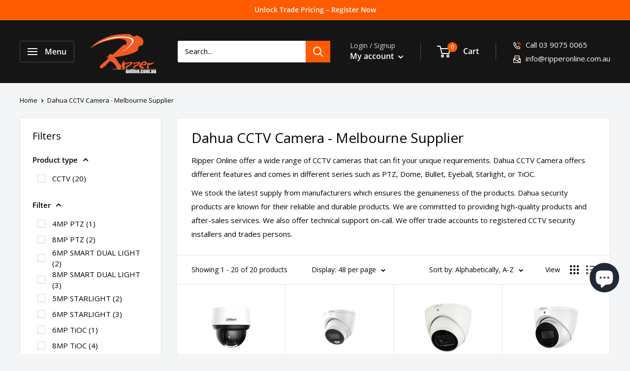

--- FILE ---
content_type: text/html; charset=utf-8
request_url: https://www.ripperonline.com.au/collections/dahua-cctv-security-cameras
body_size: 98008
content:
<!doctype html>

<html class="no-js" lang="en">
  <link href="//www.ripperonline.com.au/cdn/shop/t/36/assets/ripper-widgets.css?v=57752155848756122841768534845" rel="stylesheet" type="text/css" media="all" />
  <head>
    <meta name="ahrefs-site-verification" content="04be3afb3a5450b196fc841309d773d810fe7be423deffb8b9d505fb62b03be8">
 
<meta charset="utf-8">
    <meta
      name="viewport"
      content="width=device-width, initial-scale=1.0, height=device-height, minimum-scale=1.0, maximum-scale=1.0"
    >
    <meta name="theme-color" content="#ff5b00"><title>Dahua Security / CCTV Camera | Ripper Online
</title><meta name="description" content="We became Authorised Dahua Dealer in Melbourne, Australia in 2019 and offer the best Dahua CCTV Security Camera price either for retail or trade. Free shipping is available for orders over $100. Join our Trade Pricing now!"><link rel="canonical" href="https://www.ripperonline.com.au/collections/dahua-cctv-security-cameras"><link rel="shortcut icon" href="//www.ripperonline.com.au/cdn/shop/files/favicon_96x96.png?v=1644812910" type="image/png"><link rel="preload" as="style" href="//www.ripperonline.com.au/cdn/shop/t/36/assets/theme.css?v=105995404119622829521738669947">
    <link rel="preload" as="script" href="//www.ripperonline.com.au/cdn/shop/t/36/assets/theme.js?v=154612507394554301731738669947">
    <link rel="preconnect" href="https://cdn.shopify.com">
    <link rel="preconnect" href="https://fonts.shopifycdn.com">
    <link rel="dns-prefetch" href="https://productreviews.shopifycdn.com">
    <link rel="dns-prefetch" href="https://ajax.googleapis.com">
    <link rel="dns-prefetch" href="https://maps.googleapis.com">
    <link rel="dns-prefetch" href="https://maps.gstatic.com">

    <meta property="og:type" content="website">
  <meta property="og:title" content="Dahua CCTV Camera - Melbourne Supplier">
  <meta property="og:image" content="http://www.ripperonline.com.au/cdn/shop/collections/DahuaTech_Banner_ecc19f87-da5b-4455-9d8f-79230e5bc4c4.jpg?v=1667534812">
  <meta property="og:image:secure_url" content="https://www.ripperonline.com.au/cdn/shop/collections/DahuaTech_Banner_ecc19f87-da5b-4455-9d8f-79230e5bc4c4.jpg?v=1667534812">
  <meta property="og:image:width" content="400">
  <meta property="og:image:height" content="400"><meta property="og:description" content="We became Authorised Dahua Dealer in Melbourne, Australia in 2019 and offer the best Dahua CCTV Security Camera price either for retail or trade. Free shipping is available for orders over $100. Join our Trade Pricing now!"><meta property="og:url" content="https://www.ripperonline.com.au/collections/dahua-cctv-security-cameras">
<meta property="og:site_name" content="Ripper Online"><meta name="twitter:card" content="summary"><meta name="twitter:title" content="Dahua CCTV Camera - Melbourne Supplier">
  <meta name="twitter:description" content="Ripper Online offer a wide range of CCTV cameras that can fit your unique requirements. Dahua CCTV Camera offers different features and comes in different series such as PTZ, Dome, Bullet, Eyeball, Starlight, or TiOC.
We stock the latest supply from manufacturers which ensures the genuineness of the products. Dahua security products are known for their reliable and durable products. We are committed to providing high-quality products and after-sales services. We also offer technical support on-call. We offer trade accounts to registered CCTV security installers and trades persons.">
  <meta name="twitter:image" content="https://www.ripperonline.com.au/cdn/shop/collections/DahuaTech_Banner_ecc19f87-da5b-4455-9d8f-79230e5bc4c4_600x600_crop_center.jpg?v=1667534812">
    <link rel="preload" href="//www.ripperonline.com.au/cdn/fonts/open_sans/opensans_n4.c32e4d4eca5273f6d4ee95ddf54b5bbb75fc9b61.woff2" as="font" type="font/woff2" crossorigin><link rel="preload" href="//www.ripperonline.com.au/cdn/fonts/open_sans/opensans_n4.c32e4d4eca5273f6d4ee95ddf54b5bbb75fc9b61.woff2" as="font" type="font/woff2" crossorigin><style>
  @font-face {
  font-family: "Open Sans";
  font-weight: 400;
  font-style: normal;
  font-display: swap;
  src: url("//www.ripperonline.com.au/cdn/fonts/open_sans/opensans_n4.c32e4d4eca5273f6d4ee95ddf54b5bbb75fc9b61.woff2") format("woff2"),
       url("//www.ripperonline.com.au/cdn/fonts/open_sans/opensans_n4.5f3406f8d94162b37bfa232b486ac93ee892406d.woff") format("woff");
}

  @font-face {
  font-family: "Open Sans";
  font-weight: 400;
  font-style: normal;
  font-display: swap;
  src: url("//www.ripperonline.com.au/cdn/fonts/open_sans/opensans_n4.c32e4d4eca5273f6d4ee95ddf54b5bbb75fc9b61.woff2") format("woff2"),
       url("//www.ripperonline.com.au/cdn/fonts/open_sans/opensans_n4.5f3406f8d94162b37bfa232b486ac93ee892406d.woff") format("woff");
}

@font-face {
  font-family: "Open Sans";
  font-weight: 600;
  font-style: normal;
  font-display: swap;
  src: url("//www.ripperonline.com.au/cdn/fonts/open_sans/opensans_n6.15aeff3c913c3fe570c19cdfeed14ce10d09fb08.woff2") format("woff2"),
       url("//www.ripperonline.com.au/cdn/fonts/open_sans/opensans_n6.14bef14c75f8837a87f70ce22013cb146ee3e9f3.woff") format("woff");
}

@font-face {
  font-family: "Open Sans";
  font-weight: 400;
  font-style: italic;
  font-display: swap;
  src: url("//www.ripperonline.com.au/cdn/fonts/open_sans/opensans_i4.6f1d45f7a46916cc95c694aab32ecbf7509cbf33.woff2") format("woff2"),
       url("//www.ripperonline.com.au/cdn/fonts/open_sans/opensans_i4.4efaa52d5a57aa9a57c1556cc2b7465d18839daa.woff") format("woff");
}


  @font-face {
  font-family: "Open Sans";
  font-weight: 700;
  font-style: normal;
  font-display: swap;
  src: url("//www.ripperonline.com.au/cdn/fonts/open_sans/opensans_n7.a9393be1574ea8606c68f4441806b2711d0d13e4.woff2") format("woff2"),
       url("//www.ripperonline.com.au/cdn/fonts/open_sans/opensans_n7.7b8af34a6ebf52beb1a4c1d8c73ad6910ec2e553.woff") format("woff");
}

  @font-face {
  font-family: "Open Sans";
  font-weight: 400;
  font-style: italic;
  font-display: swap;
  src: url("//www.ripperonline.com.au/cdn/fonts/open_sans/opensans_i4.6f1d45f7a46916cc95c694aab32ecbf7509cbf33.woff2") format("woff2"),
       url("//www.ripperonline.com.au/cdn/fonts/open_sans/opensans_i4.4efaa52d5a57aa9a57c1556cc2b7465d18839daa.woff") format("woff");
}

  @font-face {
  font-family: "Open Sans";
  font-weight: 700;
  font-style: italic;
  font-display: swap;
  src: url("//www.ripperonline.com.au/cdn/fonts/open_sans/opensans_i7.916ced2e2ce15f7fcd95d196601a15e7b89ee9a4.woff2") format("woff2"),
       url("//www.ripperonline.com.au/cdn/fonts/open_sans/opensans_i7.99a9cff8c86ea65461de497ade3d515a98f8b32a.woff") format("woff");
}


  :root {
    --default-text-font-size : 15px;
    --base-text-font-size    : 15px;
    --heading-font-family    : "Open Sans", sans-serif;
    --heading-font-weight    : 400;
    --heading-font-style     : normal;
    --text-font-family       : "Open Sans", sans-serif;
    --text-font-weight       : 400;
    --text-font-style        : normal;
    --text-font-bolder-weight: 600;
    --text-link-decoration   : underline;

    --text-color               : #000000;
    --text-color-rgb           : 0, 0, 0;
    --heading-color            : #000000;
    --border-color             : #e1e3e4;
    --border-color-rgb         : 225, 227, 228;
    --form-border-color        : #d4d6d8;
    --accent-color             : #ff5b00;
    --accent-color-rgb         : 255, 91, 0;
    --link-color               : #ff5b00;
    --link-color-hover         : #b34000;
    --background               : #f3f5f6;
    --secondary-background     : #ffffff;
    --secondary-background-rgb : 255, 255, 255;
    --accent-background        : rgba(255, 91, 0, 0.08);

    --input-background: #ffffff;

    --error-color       : #ff0000;
    --error-background  : rgba(255, 0, 0, 0.07);
    --success-color     : #00aa00;
    --success-background: rgba(0, 170, 0, 0.11);

    --primary-button-background      : #ff5b00;
    --primary-button-background-rgb  : 255, 91, 0;
    --primary-button-text-color      : #ffffff;
    --secondary-button-background    : #000000;
    --secondary-button-background-rgb: 0, 0, 0;
    --secondary-button-text-color    : #ffffff;

    --header-background      : #151515;
    --header-text-color      : #ffffff;
    --header-light-text-color: #d4d4d4;
    --header-border-color    : rgba(212, 212, 212, 0.3);
    --header-accent-color    : #ff5b00;

    --footer-background-color:    #151515;
    --footer-heading-text-color:  #ffffff;
    --footer-body-text-color:     #d4d4d4;
    --footer-body-text-color-rgb: 212, 212, 212;
    --footer-accent-color:        #ff5b00;
    --footer-accent-color-rgb:    255, 91, 0;
    --footer-border:              none;
    
    --flickity-arrow-color: #abb1b4;--product-on-sale-accent           : #ee0000;
    --product-on-sale-accent-rgb       : 238, 0, 0;
    --product-on-sale-color            : #ffffff;
    --product-in-stock-color           : #008a00;
    --product-low-stock-color          : #ee0000;
    --product-sold-out-color           : #8a9297;
    --product-custom-label-1-background: #008a00;
    --product-custom-label-1-color     : #ffffff;
    --product-custom-label-2-background: #00a500;
    --product-custom-label-2-color     : #ffffff;
    --product-review-star-color        : #ffbd00;

    --mobile-container-gutter : 20px;
    --desktop-container-gutter: 40px;

    /* Shopify related variables */
    --payment-terms-background-color: #f3f5f6;
  }
</style>

<script>
  // IE11 does not have support for CSS variables, so we have to polyfill them
  if (!(((window || {}).CSS || {}).supports && window.CSS.supports('(--a: 0)'))) {
    const script = document.createElement('script');
    script.type = 'text/javascript';
    script.src = 'https://cdn.jsdelivr.net/npm/css-vars-ponyfill@2';
    script.onload = function() {
      cssVars({});
    };

    document.getElementsByTagName('head')[0].appendChild(script);
  }
</script>


    
    
    <script>window.performance && window.performance.mark && window.performance.mark('shopify.content_for_header.start');</script><meta name="google-site-verification" content="aNTKSCyLQd5C-aGAnmhtbSiZZ4a-FF7PxOVTdgG_V2Q">
<meta name="facebook-domain-verification" content="l3311ya08exz2vqdy9kpzpm5ifd22h">
<meta name="google-site-verification" content="-uxbSLr7mpXcRWIlbIcTyMBnd_CFPoDWW5nmU8lrirc">
<meta name="google-site-verification" content="aNTKSCyLQd5C-aGAnmhtbSiZZ4a-FF7PxOVTdgG_V2Q">
<meta name="facebook-domain-verification" content="2oe98ijtxihkt4mvz42id487amkrve">
<meta id="shopify-digital-wallet" name="shopify-digital-wallet" content="/48113385633/digital_wallets/dialog">
<meta name="shopify-checkout-api-token" content="560c9cd3fdc9f11ed5f09ee9e74c5a50">
<meta id="in-context-paypal-metadata" data-shop-id="48113385633" data-venmo-supported="false" data-environment="production" data-locale="en_US" data-paypal-v4="true" data-currency="AUD">
<link rel="alternate" type="application/atom+xml" title="Feed" href="/collections/dahua-cctv-security-cameras.atom" />
<link rel="alternate" type="application/json+oembed" href="https://www.ripperonline.com.au/collections/dahua-cctv-security-cameras.oembed">
<script async="async" src="/checkouts/internal/preloads.js?locale=en-AU"></script>
<link rel="preconnect" href="https://shop.app" crossorigin="anonymous">
<script async="async" src="https://shop.app/checkouts/internal/preloads.js?locale=en-AU&shop_id=48113385633" crossorigin="anonymous"></script>
<script id="apple-pay-shop-capabilities" type="application/json">{"shopId":48113385633,"countryCode":"AU","currencyCode":"AUD","merchantCapabilities":["supports3DS"],"merchantId":"gid:\/\/shopify\/Shop\/48113385633","merchantName":"Ripper Online","requiredBillingContactFields":["postalAddress","email","phone"],"requiredShippingContactFields":["postalAddress","email","phone"],"shippingType":"shipping","supportedNetworks":["visa","masterCard","amex","jcb"],"total":{"type":"pending","label":"Ripper Online","amount":"1.00"},"shopifyPaymentsEnabled":true,"supportsSubscriptions":true}</script>
<script id="shopify-features" type="application/json">{"accessToken":"560c9cd3fdc9f11ed5f09ee9e74c5a50","betas":["rich-media-storefront-analytics"],"domain":"www.ripperonline.com.au","predictiveSearch":true,"shopId":48113385633,"locale":"en"}</script>
<script>var Shopify = Shopify || {};
Shopify.shop = "ripper-online.myshopify.com";
Shopify.locale = "en";
Shopify.currency = {"active":"AUD","rate":"1.0"};
Shopify.country = "AU";
Shopify.theme = {"name":"Copy of LIVE 4. Feb | custom WPD","id":138160079009,"schema_name":"Warehouse","schema_version":"4.2.2","theme_store_id":871,"role":"main"};
Shopify.theme.handle = "null";
Shopify.theme.style = {"id":null,"handle":null};
Shopify.cdnHost = "www.ripperonline.com.au/cdn";
Shopify.routes = Shopify.routes || {};
Shopify.routes.root = "/";</script>
<script type="module">!function(o){(o.Shopify=o.Shopify||{}).modules=!0}(window);</script>
<script>!function(o){function n(){var o=[];function n(){o.push(Array.prototype.slice.apply(arguments))}return n.q=o,n}var t=o.Shopify=o.Shopify||{};t.loadFeatures=n(),t.autoloadFeatures=n()}(window);</script>
<script>
  window.ShopifyPay = window.ShopifyPay || {};
  window.ShopifyPay.apiHost = "shop.app\/pay";
  window.ShopifyPay.redirectState = null;
</script>
<script id="shop-js-analytics" type="application/json">{"pageType":"collection"}</script>
<script defer="defer" async type="module" src="//www.ripperonline.com.au/cdn/shopifycloud/shop-js/modules/v2/client.init-shop-cart-sync_BT-GjEfc.en.esm.js"></script>
<script defer="defer" async type="module" src="//www.ripperonline.com.au/cdn/shopifycloud/shop-js/modules/v2/chunk.common_D58fp_Oc.esm.js"></script>
<script defer="defer" async type="module" src="//www.ripperonline.com.au/cdn/shopifycloud/shop-js/modules/v2/chunk.modal_xMitdFEc.esm.js"></script>
<script type="module">
  await import("//www.ripperonline.com.au/cdn/shopifycloud/shop-js/modules/v2/client.init-shop-cart-sync_BT-GjEfc.en.esm.js");
await import("//www.ripperonline.com.au/cdn/shopifycloud/shop-js/modules/v2/chunk.common_D58fp_Oc.esm.js");
await import("//www.ripperonline.com.au/cdn/shopifycloud/shop-js/modules/v2/chunk.modal_xMitdFEc.esm.js");

  window.Shopify.SignInWithShop?.initShopCartSync?.({"fedCMEnabled":true,"windoidEnabled":true});

</script>
<script>
  window.Shopify = window.Shopify || {};
  if (!window.Shopify.featureAssets) window.Shopify.featureAssets = {};
  window.Shopify.featureAssets['shop-js'] = {"shop-cart-sync":["modules/v2/client.shop-cart-sync_DZOKe7Ll.en.esm.js","modules/v2/chunk.common_D58fp_Oc.esm.js","modules/v2/chunk.modal_xMitdFEc.esm.js"],"init-fed-cm":["modules/v2/client.init-fed-cm_B6oLuCjv.en.esm.js","modules/v2/chunk.common_D58fp_Oc.esm.js","modules/v2/chunk.modal_xMitdFEc.esm.js"],"shop-cash-offers":["modules/v2/client.shop-cash-offers_D2sdYoxE.en.esm.js","modules/v2/chunk.common_D58fp_Oc.esm.js","modules/v2/chunk.modal_xMitdFEc.esm.js"],"shop-login-button":["modules/v2/client.shop-login-button_QeVjl5Y3.en.esm.js","modules/v2/chunk.common_D58fp_Oc.esm.js","modules/v2/chunk.modal_xMitdFEc.esm.js"],"pay-button":["modules/v2/client.pay-button_DXTOsIq6.en.esm.js","modules/v2/chunk.common_D58fp_Oc.esm.js","modules/v2/chunk.modal_xMitdFEc.esm.js"],"shop-button":["modules/v2/client.shop-button_DQZHx9pm.en.esm.js","modules/v2/chunk.common_D58fp_Oc.esm.js","modules/v2/chunk.modal_xMitdFEc.esm.js"],"avatar":["modules/v2/client.avatar_BTnouDA3.en.esm.js"],"init-windoid":["modules/v2/client.init-windoid_CR1B-cfM.en.esm.js","modules/v2/chunk.common_D58fp_Oc.esm.js","modules/v2/chunk.modal_xMitdFEc.esm.js"],"init-shop-for-new-customer-accounts":["modules/v2/client.init-shop-for-new-customer-accounts_C_vY_xzh.en.esm.js","modules/v2/client.shop-login-button_QeVjl5Y3.en.esm.js","modules/v2/chunk.common_D58fp_Oc.esm.js","modules/v2/chunk.modal_xMitdFEc.esm.js"],"init-shop-email-lookup-coordinator":["modules/v2/client.init-shop-email-lookup-coordinator_BI7n9ZSv.en.esm.js","modules/v2/chunk.common_D58fp_Oc.esm.js","modules/v2/chunk.modal_xMitdFEc.esm.js"],"init-shop-cart-sync":["modules/v2/client.init-shop-cart-sync_BT-GjEfc.en.esm.js","modules/v2/chunk.common_D58fp_Oc.esm.js","modules/v2/chunk.modal_xMitdFEc.esm.js"],"shop-toast-manager":["modules/v2/client.shop-toast-manager_DiYdP3xc.en.esm.js","modules/v2/chunk.common_D58fp_Oc.esm.js","modules/v2/chunk.modal_xMitdFEc.esm.js"],"init-customer-accounts":["modules/v2/client.init-customer-accounts_D9ZNqS-Q.en.esm.js","modules/v2/client.shop-login-button_QeVjl5Y3.en.esm.js","modules/v2/chunk.common_D58fp_Oc.esm.js","modules/v2/chunk.modal_xMitdFEc.esm.js"],"init-customer-accounts-sign-up":["modules/v2/client.init-customer-accounts-sign-up_iGw4briv.en.esm.js","modules/v2/client.shop-login-button_QeVjl5Y3.en.esm.js","modules/v2/chunk.common_D58fp_Oc.esm.js","modules/v2/chunk.modal_xMitdFEc.esm.js"],"shop-follow-button":["modules/v2/client.shop-follow-button_CqMgW2wH.en.esm.js","modules/v2/chunk.common_D58fp_Oc.esm.js","modules/v2/chunk.modal_xMitdFEc.esm.js"],"checkout-modal":["modules/v2/client.checkout-modal_xHeaAweL.en.esm.js","modules/v2/chunk.common_D58fp_Oc.esm.js","modules/v2/chunk.modal_xMitdFEc.esm.js"],"shop-login":["modules/v2/client.shop-login_D91U-Q7h.en.esm.js","modules/v2/chunk.common_D58fp_Oc.esm.js","modules/v2/chunk.modal_xMitdFEc.esm.js"],"lead-capture":["modules/v2/client.lead-capture_BJmE1dJe.en.esm.js","modules/v2/chunk.common_D58fp_Oc.esm.js","modules/v2/chunk.modal_xMitdFEc.esm.js"],"payment-terms":["modules/v2/client.payment-terms_Ci9AEqFq.en.esm.js","modules/v2/chunk.common_D58fp_Oc.esm.js","modules/v2/chunk.modal_xMitdFEc.esm.js"]};
</script>
<script>(function() {
  var isLoaded = false;
  function asyncLoad() {
    if (isLoaded) return;
    isLoaded = true;
    var urls = ["https:\/\/cdn.tmnls.reputon.com\/assets\/widget.js?shop=ripper-online.myshopify.com","https:\/\/upsellhero.syncu.be\/js\/init.min.js?c=1646284524031\u0026t=1646284524031\u0026shop=ripper-online.myshopify.com","https:\/\/cdn.shopify.com\/s\/files\/1\/0481\/1338\/5633\/t\/12\/assets\/loy_48113385633.js?v=1657766965\u0026shop=ripper-online.myshopify.com","https:\/\/cdn.ordersify.com\/sdk\/v2\/ordersify-shopify.min.js?shop=ripper-online.myshopify.com","https:\/\/sales-pop.carecart.io\/lib\/salesnotifier.js?shop=ripper-online.myshopify.com"];
    for (var i = 0; i < urls.length; i++) {
      var s = document.createElement('script');
      s.type = 'text/javascript';
      s.async = true;
      s.src = urls[i];
      var x = document.getElementsByTagName('script')[0];
      x.parentNode.insertBefore(s, x);
    }
  };
  if(window.attachEvent) {
    window.attachEvent('onload', asyncLoad);
  } else {
    window.addEventListener('load', asyncLoad, false);
  }
})();</script>
<script id="__st">var __st={"a":48113385633,"offset":39600,"reqid":"de6c7ce4-388c-428d-994b-92cf0120408c-1769056546","pageurl":"www.ripperonline.com.au\/collections\/dahua-cctv-security-cameras","u":"7cafe64edad5","p":"collection","rtyp":"collection","rid":284283568289};</script>
<script>window.ShopifyPaypalV4VisibilityTracking = true;</script>
<script id="captcha-bootstrap">!function(){'use strict';const t='contact',e='account',n='new_comment',o=[[t,t],['blogs',n],['comments',n],[t,'customer']],c=[[e,'customer_login'],[e,'guest_login'],[e,'recover_customer_password'],[e,'create_customer']],r=t=>t.map((([t,e])=>`form[action*='/${t}']:not([data-nocaptcha='true']) input[name='form_type'][value='${e}']`)).join(','),a=t=>()=>t?[...document.querySelectorAll(t)].map((t=>t.form)):[];function s(){const t=[...o],e=r(t);return a(e)}const i='password',u='form_key',d=['recaptcha-v3-token','g-recaptcha-response','h-captcha-response',i],f=()=>{try{return window.sessionStorage}catch{return}},m='__shopify_v',_=t=>t.elements[u];function p(t,e,n=!1){try{const o=window.sessionStorage,c=JSON.parse(o.getItem(e)),{data:r}=function(t){const{data:e,action:n}=t;return t[m]||n?{data:e,action:n}:{data:t,action:n}}(c);for(const[e,n]of Object.entries(r))t.elements[e]&&(t.elements[e].value=n);n&&o.removeItem(e)}catch(o){console.error('form repopulation failed',{error:o})}}const l='form_type',E='cptcha';function T(t){t.dataset[E]=!0}const w=window,h=w.document,L='Shopify',v='ce_forms',y='captcha';let A=!1;((t,e)=>{const n=(g='f06e6c50-85a8-45c8-87d0-21a2b65856fe',I='https://cdn.shopify.com/shopifycloud/storefront-forms-hcaptcha/ce_storefront_forms_captcha_hcaptcha.v1.5.2.iife.js',D={infoText:'Protected by hCaptcha',privacyText:'Privacy',termsText:'Terms'},(t,e,n)=>{const o=w[L][v],c=o.bindForm;if(c)return c(t,g,e,D).then(n);var r;o.q.push([[t,g,e,D],n]),r=I,A||(h.body.append(Object.assign(h.createElement('script'),{id:'captcha-provider',async:!0,src:r})),A=!0)});var g,I,D;w[L]=w[L]||{},w[L][v]=w[L][v]||{},w[L][v].q=[],w[L][y]=w[L][y]||{},w[L][y].protect=function(t,e){n(t,void 0,e),T(t)},Object.freeze(w[L][y]),function(t,e,n,w,h,L){const[v,y,A,g]=function(t,e,n){const i=e?o:[],u=t?c:[],d=[...i,...u],f=r(d),m=r(i),_=r(d.filter((([t,e])=>n.includes(e))));return[a(f),a(m),a(_),s()]}(w,h,L),I=t=>{const e=t.target;return e instanceof HTMLFormElement?e:e&&e.form},D=t=>v().includes(t);t.addEventListener('submit',(t=>{const e=I(t);if(!e)return;const n=D(e)&&!e.dataset.hcaptchaBound&&!e.dataset.recaptchaBound,o=_(e),c=g().includes(e)&&(!o||!o.value);(n||c)&&t.preventDefault(),c&&!n&&(function(t){try{if(!f())return;!function(t){const e=f();if(!e)return;const n=_(t);if(!n)return;const o=n.value;o&&e.removeItem(o)}(t);const e=Array.from(Array(32),(()=>Math.random().toString(36)[2])).join('');!function(t,e){_(t)||t.append(Object.assign(document.createElement('input'),{type:'hidden',name:u})),t.elements[u].value=e}(t,e),function(t,e){const n=f();if(!n)return;const o=[...t.querySelectorAll(`input[type='${i}']`)].map((({name:t})=>t)),c=[...d,...o],r={};for(const[a,s]of new FormData(t).entries())c.includes(a)||(r[a]=s);n.setItem(e,JSON.stringify({[m]:1,action:t.action,data:r}))}(t,e)}catch(e){console.error('failed to persist form',e)}}(e),e.submit())}));const S=(t,e)=>{t&&!t.dataset[E]&&(n(t,e.some((e=>e===t))),T(t))};for(const o of['focusin','change'])t.addEventListener(o,(t=>{const e=I(t);D(e)&&S(e,y())}));const B=e.get('form_key'),M=e.get(l),P=B&&M;t.addEventListener('DOMContentLoaded',(()=>{const t=y();if(P)for(const e of t)e.elements[l].value===M&&p(e,B);[...new Set([...A(),...v().filter((t=>'true'===t.dataset.shopifyCaptcha))])].forEach((e=>S(e,t)))}))}(h,new URLSearchParams(w.location.search),n,t,e,['guest_login'])})(!0,!0)}();</script>
<script integrity="sha256-4kQ18oKyAcykRKYeNunJcIwy7WH5gtpwJnB7kiuLZ1E=" data-source-attribution="shopify.loadfeatures" defer="defer" src="//www.ripperonline.com.au/cdn/shopifycloud/storefront/assets/storefront/load_feature-a0a9edcb.js" crossorigin="anonymous"></script>
<script crossorigin="anonymous" defer="defer" src="//www.ripperonline.com.au/cdn/shopifycloud/storefront/assets/shopify_pay/storefront-65b4c6d7.js?v=20250812"></script>
<script data-source-attribution="shopify.dynamic_checkout.dynamic.init">var Shopify=Shopify||{};Shopify.PaymentButton=Shopify.PaymentButton||{isStorefrontPortableWallets:!0,init:function(){window.Shopify.PaymentButton.init=function(){};var t=document.createElement("script");t.src="https://www.ripperonline.com.au/cdn/shopifycloud/portable-wallets/latest/portable-wallets.en.js",t.type="module",document.head.appendChild(t)}};
</script>
<script data-source-attribution="shopify.dynamic_checkout.buyer_consent">
  function portableWalletsHideBuyerConsent(e){var t=document.getElementById("shopify-buyer-consent"),n=document.getElementById("shopify-subscription-policy-button");t&&n&&(t.classList.add("hidden"),t.setAttribute("aria-hidden","true"),n.removeEventListener("click",e))}function portableWalletsShowBuyerConsent(e){var t=document.getElementById("shopify-buyer-consent"),n=document.getElementById("shopify-subscription-policy-button");t&&n&&(t.classList.remove("hidden"),t.removeAttribute("aria-hidden"),n.addEventListener("click",e))}window.Shopify?.PaymentButton&&(window.Shopify.PaymentButton.hideBuyerConsent=portableWalletsHideBuyerConsent,window.Shopify.PaymentButton.showBuyerConsent=portableWalletsShowBuyerConsent);
</script>
<script data-source-attribution="shopify.dynamic_checkout.cart.bootstrap">document.addEventListener("DOMContentLoaded",(function(){function t(){return document.querySelector("shopify-accelerated-checkout-cart, shopify-accelerated-checkout")}if(t())Shopify.PaymentButton.init();else{new MutationObserver((function(e,n){t()&&(Shopify.PaymentButton.init(),n.disconnect())})).observe(document.body,{childList:!0,subtree:!0})}}));
</script>
<link id="shopify-accelerated-checkout-styles" rel="stylesheet" media="screen" href="https://www.ripperonline.com.au/cdn/shopifycloud/portable-wallets/latest/accelerated-checkout-backwards-compat.css" crossorigin="anonymous">
<style id="shopify-accelerated-checkout-cart">
        #shopify-buyer-consent {
  margin-top: 1em;
  display: inline-block;
  width: 100%;
}

#shopify-buyer-consent.hidden {
  display: none;
}

#shopify-subscription-policy-button {
  background: none;
  border: none;
  padding: 0;
  text-decoration: underline;
  font-size: inherit;
  cursor: pointer;
}

#shopify-subscription-policy-button::before {
  box-shadow: none;
}

      </style>

<script>window.performance && window.performance.mark && window.performance.mark('shopify.content_for_header.end');</script>

    <link rel="stylesheet" href="//www.ripperonline.com.au/cdn/shop/t/36/assets/theme.css?v=105995404119622829521738669947">

    


  <script type="application/ld+json">
  {
    "@context": "https://schema.org",
    "@type": "BreadcrumbList",
  "itemListElement": [{
      "@type": "ListItem",
      "position": 1,
      "name": "Home",
      "item": "https://www.ripperonline.com.au"
    },{
          "@type": "ListItem",
          "position": 2,
          "name": "Dahua CCTV Camera - Melbourne Supplier",
          "item": "https://www.ripperonline.com.au/collections/dahua-cctv-security-cameras"
        }]
  }
  </script>



    <script>
      // This allows to expose several variables to the global scope, to be used in scripts
      window.theme = {
        pageType: "collection",
        cartCount: 0,
        moneyFormat: "\u003cspan hidewlm\u003e${{amount}}\u003c\/span\u003e",
        moneyWithCurrencyFormat: "\u003cspan hidewlm\u003e${{amount}} AUD\u003c\/span\u003e",
        currencyCodeEnabled: false,
        showDiscount: true,
        discountMode: "saving",
        cartType: "drawer"
      };

      window.routes = {
        rootUrl: "\/",
        rootUrlWithoutSlash: '',
        cartUrl: "\/cart",
        cartAddUrl: "\/cart\/add",
        cartChangeUrl: "\/cart\/change",
        searchUrl: "\/search",
        productRecommendationsUrl: "\/recommendations\/products"
      };

      window.languages = {
        productRegularPrice: "Regular price",
        productSalePrice: "Sale price",
        collectionOnSaleLabel: "Save {{savings}}",
        productFormUnavailable: "Unavailable",
        productFormAddToCart: "Add to cart",
        productFormPreOrder: "Pre-order",
        productFormSoldOut: "Sold out",
        productAdded: "Product has been added to your cart",
        productAddedShort: "Added!",
        shippingEstimatorNoResults: "No shipping could be found for your address.",
        shippingEstimatorOneResult: "There is one shipping rate for your address:",
        shippingEstimatorMultipleResults: "There are {{count}} shipping rates for your address:",
        shippingEstimatorErrors: "There are some errors:"
      };

      document.documentElement.className = document.documentElement.className.replace('no-js', 'js');
    </script><script src="//www.ripperonline.com.au/cdn/shop/t/36/assets/theme.js?v=154612507394554301731738669947" defer></script>
    <script src="//www.ripperonline.com.au/cdn/shop/t/36/assets/custom.js?v=102476495355921946141738669947" defer></script><script>
        (function () {
          window.onpageshow = function() {
            // We force re-freshing the cart content onpageshow, as most browsers will serve a cache copy when hitting the
            // back button, which cause staled data
            document.documentElement.dispatchEvent(new CustomEvent('cart:refresh', {
              bubbles: true,
              detail: {scrollToTop: false}
            }));
          };
        })();
      </script>
    <script src="https://cdnjs.cloudflare.com/ajax/libs/handlebars.js/4.0.12/handlebars.min.js"></script>

    <script src="//www.ripperonline.com.au/cdn/shop/t/36/assets/bss-file-configdata.js?v=21406595284991960191738669947" type="text/javascript"></script> <script src="//www.ripperonline.com.au/cdn/shop/t/36/assets/bss-file-configdata-banner.js?v=151034973688681356691738669947" type="text/javascript"></script> <script src="//www.ripperonline.com.au/cdn/shop/t/36/assets/bss-file-configdata-popup.js?v=173992696638277510541738669947" type="text/javascript"></script><script>
                if (typeof BSS_PL == 'undefined') {
                    var BSS_PL = {};
                }
                var bssPlApiServer = "https://product-labels-pro.bsscommerce.com";
                BSS_PL.customerTags = 'null';
                BSS_PL.customerId = 'null';
                BSS_PL.configData = configDatas;
                BSS_PL.configDataBanner = configDataBanners ? configDataBanners : [];
                BSS_PL.configDataPopup = configDataPopups ? configDataPopups : [];
                BSS_PL.storeId = 16653;
                BSS_PL.currentPlan = "free";
                BSS_PL.storeIdCustomOld = "10678";
                BSS_PL.storeIdOldWIthPriority = "12200";
                BSS_PL.apiServerProduction = "https://product-labels-pro.bsscommerce.com";
                
                BSS_PL.integration = {"laiReview":{"status":0,"config":[]}}
                </script>
            <style>
.homepage-slideshow .slick-slide .bss_pl_img {
    visibility: hidden !important;
}
</style>
<script>
function bssFixSupportAppendHtmlLabel($, BSS_PL, parent, page, htmlLabel) {
  let appended = false;
  if (page == 'products' && $(parent).hasClass('aspect-ratio')) {
    let parent2 = $(parent)
      .closest('.flickity-slider')
      .find('.product-gallery__carousel-item')
      .find('.product-gallery__size-limiter');
    if (parent2.length && !parent2.find('.bss_pl_img').length) {
      parent2.prepend(htmlLabel);
      appended = true;
    }
  }
  return appended;
}
</script>
    <script async src="https://www.googletagmanager.com/gtag/js?id=G-9VBQYSXYS6"></script>
    <script>
      window.dataLayer = window.dataLayer || [];
      function gtag(){dataLayer.push(arguments);}
      gtag('js', new Date());

      gtag('config', 'G-SQMR7G9V68');
    </script>

    <!-- Google Tag Manager -->
    <script>
      (function(w,d,s,l,i){w[l]=w[l]||[];w[l].push({'gtm.start':
      new Date().getTime(),event:'gtm.js'});var f=d.getElementsByTagName(s)[0],
      j=d.createElement(s),dl=l!='dataLayer'?'&l='+l:'';j.async=true;j.src=
      'https://www.googletagmanager.com/gtm.js?id='+i+dl;f.parentNode.insertBefore(j,f);
      })(window,document,'script','dataLayer','GTM-N7B8BD8');
    </script>
    <!-- End Google Tag Manager -->

    <!-- start of javascript code to nofollow external links -->
    <script type="text/javascript">
      function myFunction() {
      var x = document.getElementsByTagName("a");
      var i;
      for (i = 0; i < x.length; i++) {
      if (location.hostname!=x[i].hostname){
      x[i].rel = "nofollow";
      x[i].target = "_blank";
      x[i].title = "Click to open in new window";
      }}}
      mft=setTimeout("myFunction()",0);
      function LoadEvent(func){
      var oldonload = window.onload;
      if (typeof window.onload != 'function'){
      window.onload = func;
      }
      else{
      window.onload = function()
      {
      if(oldonload)
      {oldonload();}
      func();}}}
      LoadEvent(function(){
      myFunction();
      });
    </script>
    <!-- end of javascript code to nofollow external links -->

    <!-- - Noindexing pagination pages: - -->

    
  
       






        <!-- BEGIN app block: shopify://apps/ta-labels-badges/blocks/bss-pl-config-data/91bfe765-b604-49a1-805e-3599fa600b24 --><script
    id='bss-pl-config-data'
>
	let TAE_StoreId = "16653";
	if (typeof BSS_PL == 'undefined' || TAE_StoreId !== "") {
  		var BSS_PL = {};
		BSS_PL.storeId = 16653;
		BSS_PL.currentPlan = "free";
		BSS_PL.apiServerProduction = "https://product-labels.tech-arms.io";
		BSS_PL.publicAccessToken = "70ddaf8d52e391ad755dd034d7fc6acd";
		BSS_PL.customerTags = "null";
		BSS_PL.customerId = "null";
		BSS_PL.storeIdCustomOld = 10678;
		BSS_PL.storeIdOldWIthPriority = 12200;
		BSS_PL.storeIdOptimizeAppendLabel = 59637
		BSS_PL.optimizeCodeIds = null; 
		BSS_PL.extendedFeatureIds = null;
		BSS_PL.integration = {"laiReview":{"status":0,"config":[]}};
		BSS_PL.settingsData  = {};
		BSS_PL.configProductMetafields = [];
		BSS_PL.configVariantMetafields = [];
		
		BSS_PL.configData = [].concat({"id":157639,"name":"Sale Tag","priority":0,"enable_priority":0,"enable":1,"pages":"1,2,3,4,7","related_product_tag":null,"first_image_tags":null,"img_url":"label_shopify_2-28.png","public_img_url":"https://cdn.shopify.com/s/files/1/0481/1338/5633/files/label_shopify_2-28.png?v=1750922255","position":2,"apply":null,"product_type":0,"exclude_products":6,"collection_image_type":0,"product":"8135585300641,6903111221409,8135585267873,5665448362145,7762883051681,8135585202337,5675337285793,5923172745377,5766281199777,5766289391777,8135585333409,7273271754913,7647668175009,7647636488353,8135723810977,7409444913313,7098867515553,8059506131105,7325930979489,7325941661857","variant":"","collection":"","exclude_product_ids":"","collection_image":"","inventory":0,"tags":"","excludeTags":"","vendors":"","from_price":null,"to_price":null,"domain_id":16653,"locations":"","enable_allowed_countries":false,"locales":"","enable_allowed_locales":false,"enable_visibility_date":false,"from_date":null,"to_date":null,"enable_discount_range":false,"discount_type":1,"discount_from":null,"discount_to":null,"label_text":"New%20arrival","label_text_color":"#ffffff","label_text_background_color":{"type":"hex","value":"#ff7f50ff"},"label_text_font_size":12,"label_text_no_image":1,"label_text_in_stock":"In Stock","label_text_out_stock":"Sold out","label_shadow":{"blur":0,"h_offset":0,"v_offset":0},"label_opacity":100,"topBottom_padding":4,"border_radius":"0px 0px 0px 0px","border_style":"none","border_size":"0","border_color":"#000000","label_shadow_color":"#808080","label_text_style":0,"label_text_font_family":null,"label_text_font_url":null,"customer_label_preview_image":"https://cdn.shopify.com/s/files/1/0481/1338/5633/files/NBNtags.jpg?v=1712292968","label_preview_image":"https://cdn.shopify.com/s/files/1/0481/1338/5633/files/5_3c46991a-c225-477d-8682-0aacacf7b97c.jpg?v=1726539349","label_text_enable":0,"customer_tags":"","exclude_customer_tags":"","customer_type":"allcustomers","exclude_customers":"all_customer_tags","label_on_image":"2","label_type":1,"badge_type":0,"custom_selector":null,"margin":{"type":"px","value":{"top":0,"left":0,"right":0,"bottom":0}},"mobile_margin":{"type":"px","value":{"top":0,"left":0,"right":0,"bottom":0}},"margin_top":0,"margin_bottom":0,"mobile_height_label":-1,"mobile_width_label":30,"mobile_font_size_label":12,"emoji":null,"emoji_position":null,"transparent_background":null,"custom_page":null,"check_custom_page":false,"include_custom_page":null,"check_include_custom_page":false,"margin_left":0,"instock":null,"price_range_from":null,"price_range_to":null,"enable_price_range":0,"enable_product_publish":0,"customer_selected_product":null,"selected_product":null,"product_publish_from":null,"product_publish_to":null,"enable_countdown_timer":0,"option_format_countdown":0,"countdown_time":null,"option_end_countdown":null,"start_day_countdown":null,"countdown_type":1,"countdown_daily_from_time":null,"countdown_daily_to_time":null,"countdown_interval_start_time":null,"countdown_interval_length":null,"countdown_interval_break_length":null,"public_url_s3":"https://production-labels-bucket.s3.us-east-2.amazonaws.com/public/static/adminhtml/libs/13/label_shopify_2-28.png","enable_visibility_period":0,"visibility_period":1,"createdAt":"2025-02-13T00:21:09.000Z","customer_ids":"","exclude_customer_ids":"","angle":0,"toolTipText":"","label_shape":"rectangle","label_shape_type":1,"mobile_fixed_percent_label":"percentage","desktop_width_label":30,"desktop_height_label":-1,"desktop_fixed_percent_label":"percentage","mobile_position":2,"desktop_label_unlimited_top":0,"desktop_label_unlimited_left":70,"mobile_label_unlimited_top":0,"mobile_label_unlimited_left":70,"mobile_margin_top":0,"mobile_margin_left":0,"mobile_config_label_enable":0,"mobile_default_config":1,"mobile_margin_bottom":0,"enable_fixed_time":0,"fixed_time":null,"statusLabelHoverText":0,"labelHoverTextLink":{"url":"","is_open_in_newtab":true},"labelAltText":"","statusLabelAltText":0,"enable_badge_stock":0,"badge_stock_style":1,"badge_stock_config":null,"enable_multi_badge":0,"animation_type":5,"animation_duration":2,"animation_repeat_option":4,"animation_repeat":4,"desktop_show_badges":1,"mobile_show_badges":1,"desktop_show_labels":1,"mobile_show_labels":1,"label_text_unlimited_stock":"Unlimited Stock","img_plan_id":13,"label_badge_type":"image","deletedAt":null,"desktop_lock_aspect_ratio":true,"mobile_lock_aspect_ratio":true,"img_aspect_ratio":1,"preview_board_width":470,"preview_board_height":339,"set_size_on_mobile":true,"set_position_on_mobile":true,"set_margin_on_mobile":true,"from_stock":0,"to_stock":0,"condition_product_title":"{\"enabled\":false,\"type\":1,\"content\":\"\"}","conditions_apply_type":"{\"discount\":1,\"price\":1,\"inventory\":1}","public_font_url":null,"font_size_ratio":0.5,"group_ids":"[]","metafields":"{\"valueProductMetafield\":[],\"valueVariantMetafield\":[],\"matching_type\":1,\"metafield_type\":1}","no_ratio_height":false,"updatedAt":"2025-12-10T04:19:23.000Z","multipleBadge":null,"translations":[],"label_id":157639,"label_text_id":157639,"bg_style":"solid"},{"id":35093,"name":"PICKUP ONLY","priority":0,"enable_priority":0,"enable":1,"pages":"1,2,7","related_product_tag":null,"first_image_tags":null,"img_url":"pickuplabel.png","public_img_url":"https://cdn.shopify.com/s/files/1/0481/1338/5633/files/pickuplabel.png?v=1734390009","position":8,"apply":0,"product_type":0,"exclude_products":null,"collection_image_type":0,"product":"8121572819105,8271088484513,5923159736481,8224375963809,8136088322209,7432613855393,7179520934049,6940712927393,7179506417825,8128404717729,6094895284385,6017327988897,5923162063009,5923162390689,5919578914977,7210685857953,5923160817825,5923161473185","variant":"","collection":"","exclude_product_ids":"","collection_image":"","inventory":0,"tags":"","excludeTags":"","vendors":"","from_price":null,"to_price":null,"domain_id":16653,"locations":"","enable_allowed_countries":false,"locales":"","enable_allowed_locales":false,"enable_visibility_date":false,"from_date":null,"to_date":null,"enable_discount_range":false,"discount_type":1,"discount_from":null,"discount_to":null,"label_text":"Pickup%20Only","label_text_color":"#fbfffe","label_text_background_color":{"type":"hex","value":"#4fcd47ff"},"label_text_font_size":16,"label_text_no_image":1,"label_text_in_stock":"In Stock","label_text_out_stock":"Sold out","label_shadow":{"blur":"0","h_offset":0,"v_offset":0},"label_opacity":100,"topBottom_padding":4,"border_radius":"30px 30px 30px 30px","border_style":"none","border_size":"0","border_color":"#000000","label_shadow_color":"#000000","label_text_style":0,"label_text_font_family":null,"label_text_font_url":null,"customer_label_preview_image":"/static/adminhtml/images/sample.jpg","label_preview_image":"https://cdn.shopify.com/s/files/1/0481/1338/5633/files/SW6U_5.png?v=1724823985","label_text_enable":0,"customer_tags":"","exclude_customer_tags":"","customer_type":"allcustomers","exclude_customers":null,"label_on_image":"2","label_type":1,"badge_type":0,"custom_selector":null,"margin":{"type":"px","value":{"top":0,"left":0,"right":0,"bottom":0}},"mobile_margin":{"type":"px","value":{"top":0,"left":0,"right":0,"bottom":0}},"margin_top":2,"margin_bottom":0,"mobile_height_label":-1,"mobile_width_label":35,"mobile_font_size_label":16,"emoji":null,"emoji_position":null,"transparent_background":"0","custom_page":null,"check_custom_page":false,"include_custom_page":null,"check_include_custom_page":false,"margin_left":2,"instock":null,"price_range_from":null,"price_range_to":null,"enable_price_range":0,"enable_product_publish":0,"customer_selected_product":null,"selected_product":null,"product_publish_from":null,"product_publish_to":null,"enable_countdown_timer":0,"option_format_countdown":0,"countdown_time":null,"option_end_countdown":null,"start_day_countdown":null,"countdown_type":1,"countdown_daily_from_time":null,"countdown_daily_to_time":null,"countdown_interval_start_time":null,"countdown_interval_length":null,"countdown_interval_break_length":null,"public_url_s3":"https://production-labels-bucket.s3.us-east-2.amazonaws.com/public/static/base/images/customer/16653/pickuplabel.png","enable_visibility_period":0,"visibility_period":1,"createdAt":"2022-01-06T22:57:48.000Z","customer_ids":"","exclude_customer_ids":"","angle":0,"toolTipText":"","label_shape":"rectangle","label_shape_type":1,"mobile_fixed_percent_label":"percentage","desktop_width_label":35,"desktop_height_label":-1,"desktop_fixed_percent_label":"percentage","mobile_position":8,"desktop_label_unlimited_top":101,"desktop_label_unlimited_left":65,"mobile_label_unlimited_top":101,"mobile_label_unlimited_left":65,"mobile_margin_top":2,"mobile_margin_left":2,"mobile_config_label_enable":null,"mobile_default_config":1,"mobile_margin_bottom":0,"enable_fixed_time":0,"fixed_time":"[{\"name\":\"Sunday\",\"selected\":false,\"allDay\":false,\"timeStart\":\"00:00\",\"timeEnd\":\"23:59\",\"disabledAllDay\":true,\"disabledTime\":true},{\"name\":\"Monday\",\"selected\":false,\"allDay\":false,\"timeStart\":\"00:00\",\"timeEnd\":\"23:59\",\"disabledAllDay\":true,\"disabledTime\":true},{\"name\":\"Tuesday\",\"selected\":false,\"allDay\":false,\"timeStart\":\"00:00\",\"timeEnd\":\"23:59\",\"disabledAllDay\":true,\"disabledTime\":true},{\"name\":\"Wednesday\",\"selected\":false,\"allDay\":false,\"timeStart\":\"00:00\",\"timeEnd\":\"23:59\",\"disabledAllDay\":true,\"disabledTime\":true},{\"name\":\"Thursday\",\"selected\":false,\"allDay\":false,\"timeStart\":\"00:00\",\"timeEnd\":\"23:59\",\"disabledAllDay\":true,\"disabledTime\":true},{\"name\":\"Friday\",\"selected\":false,\"allDay\":false,\"timeStart\":\"00:00\",\"timeEnd\":\"23:59\",\"disabledAllDay\":true,\"disabledTime\":true},{\"name\":\"Saturday\",\"selected\":false,\"allDay\":false,\"timeStart\":\"00:00\",\"timeEnd\":\"23:59\",\"disabledAllDay\":true,\"disabledTime\":true}]","statusLabelHoverText":0,"labelHoverTextLink":{"url":"","is_open_in_newtab":true},"labelAltText":"","statusLabelAltText":0,"enable_badge_stock":0,"badge_stock_style":1,"badge_stock_config":null,"enable_multi_badge":null,"animation_type":0,"animation_duration":2,"animation_repeat_option":0,"animation_repeat":0,"desktop_show_badges":1,"mobile_show_badges":1,"desktop_show_labels":1,"mobile_show_labels":1,"label_text_unlimited_stock":"Unlimited Stock","img_plan_id":13,"label_badge_type":"image","deletedAt":null,"desktop_lock_aspect_ratio":false,"mobile_lock_aspect_ratio":false,"img_aspect_ratio":1,"preview_board_width":490,"preview_board_height":490,"set_size_on_mobile":true,"set_position_on_mobile":true,"set_margin_on_mobile":true,"from_stock":0,"to_stock":0,"condition_product_title":"{\"enable\":false,\"type\":1,\"content\":\"\"}","conditions_apply_type":"{\"discount\":1,\"price\":1,\"inventory\":1}","public_font_url":null,"font_size_ratio":null,"group_ids":null,"metafields":"{\"valueProductMetafield\":[],\"valueVariantMetafield\":[],\"matching_type\":1,\"metafield_type\":1}","no_ratio_height":false,"updatedAt":"2025-10-29T00:07:08.000Z","multipleBadge":null,"translations":[],"label_id":35093,"label_text_id":35093,"bg_style":"solid"},);

		
		BSS_PL.configDataBanner = [].concat();

		
		BSS_PL.configDataPopup = [].concat();

		
		BSS_PL.configDataLabelGroup = [].concat();
		
		
		BSS_PL.collectionID = ``;
		BSS_PL.collectionHandle = ``;
		BSS_PL.collectionTitle = ``;

		
		BSS_PL.conditionConfigData = [].concat();
	}
</script>



    <script id='fixBugForStore16653'>
		
function bssFixSupportAppendHtmlLabel($, BSS_PL, parent, page, htmlLabel) {
  let appended = false;
  if (page == 'products' && $(parent).hasClass('aspect-ratio')) {
    let parent2 = $(parent)
      .closest('.flickity-slider')
      .find('.product-gallery__carousel-item')
      .find('.product-gallery__size-limiter');
    if (parent2.length && !parent2.find('.bss_pl_img').length) {
      parent2.prepend(htmlLabel);
      appended = true;
    }
  }
  return appended;
}

    </script>


<style>
    
    

</style>

<script>
    function bssLoadScripts(src, callback, isDefer = false) {
        const scriptTag = document.createElement('script');
        document.head.appendChild(scriptTag);
        scriptTag.src = src;
        if (isDefer) {
            scriptTag.defer = true;
        } else {
            scriptTag.async = true;
        }
        if (callback) {
            scriptTag.addEventListener('load', function () {
                callback();
            });
        }
    }
    const scriptUrls = [
        "https://cdn.shopify.com/extensions/019bdf67-379d-7b8b-a73d-7733aa4407b8/product-label-559/assets/bss-pl-init-helper.js",
        "https://cdn.shopify.com/extensions/019bdf67-379d-7b8b-a73d-7733aa4407b8/product-label-559/assets/bss-pl-init-config-run-scripts.js",
    ];
    Promise.all(scriptUrls.map((script) => new Promise((resolve) => bssLoadScripts(script, resolve)))).then((res) => {
        console.log('BSS scripts loaded');
        window.bssScriptsLoaded = true;
    });

	function bssInitScripts() {
		if (BSS_PL.configData.length) {
			const enabledFeature = [
				{ type: 1, script: "https://cdn.shopify.com/extensions/019bdf67-379d-7b8b-a73d-7733aa4407b8/product-label-559/assets/bss-pl-init-for-label.js" },
				{ type: 2, badge: [0, 7, 8], script: "https://cdn.shopify.com/extensions/019bdf67-379d-7b8b-a73d-7733aa4407b8/product-label-559/assets/bss-pl-init-for-badge-product-name.js" },
				{ type: 2, badge: [1, 11], script: "https://cdn.shopify.com/extensions/019bdf67-379d-7b8b-a73d-7733aa4407b8/product-label-559/assets/bss-pl-init-for-badge-product-image.js" },
				{ type: 2, badge: 2, script: "https://cdn.shopify.com/extensions/019bdf67-379d-7b8b-a73d-7733aa4407b8/product-label-559/assets/bss-pl-init-for-badge-custom-selector.js" },
				{ type: 2, badge: [3, 9, 10], script: "https://cdn.shopify.com/extensions/019bdf67-379d-7b8b-a73d-7733aa4407b8/product-label-559/assets/bss-pl-init-for-badge-price.js" },
				{ type: 2, badge: 4, script: "https://cdn.shopify.com/extensions/019bdf67-379d-7b8b-a73d-7733aa4407b8/product-label-559/assets/bss-pl-init-for-badge-add-to-cart-btn.js" },
				{ type: 2, badge: 5, script: "https://cdn.shopify.com/extensions/019bdf67-379d-7b8b-a73d-7733aa4407b8/product-label-559/assets/bss-pl-init-for-badge-quantity-box.js" },
				{ type: 2, badge: 6, script: "https://cdn.shopify.com/extensions/019bdf67-379d-7b8b-a73d-7733aa4407b8/product-label-559/assets/bss-pl-init-for-badge-buy-it-now-btn.js" }
			]
				.filter(({ type, badge }) => BSS_PL.configData.some(item => item.label_type === type && (badge === undefined || (Array.isArray(badge) ? badge.includes(item.badge_type) : item.badge_type === badge))) || (type === 1 && BSS_PL.configDataLabelGroup && BSS_PL.configDataLabelGroup.length))
				.map(({ script }) => script);
				
            enabledFeature.forEach((src) => bssLoadScripts(src));

            if (enabledFeature.length) {
                const src = "https://cdn.shopify.com/extensions/019bdf67-379d-7b8b-a73d-7733aa4407b8/product-label-559/assets/bss-product-label-js.js";
                bssLoadScripts(src);
            }
        }

        if (BSS_PL.configDataBanner && BSS_PL.configDataBanner.length) {
            const src = "https://cdn.shopify.com/extensions/019bdf67-379d-7b8b-a73d-7733aa4407b8/product-label-559/assets/bss-product-label-banner.js";
            bssLoadScripts(src);
        }

        if (BSS_PL.configDataPopup && BSS_PL.configDataPopup.length) {
            const src = "https://cdn.shopify.com/extensions/019bdf67-379d-7b8b-a73d-7733aa4407b8/product-label-559/assets/bss-product-label-popup.js";
            bssLoadScripts(src);
        }

        if (window.location.search.includes('bss-pl-custom-selector')) {
            const src = "https://cdn.shopify.com/extensions/019bdf67-379d-7b8b-a73d-7733aa4407b8/product-label-559/assets/bss-product-label-custom-position.js";
            bssLoadScripts(src, null, true);
        }
    }
    bssInitScripts();
</script>


<!-- END app block --><!-- BEGIN app block: shopify://apps/upsell-hero-in-cart-upsell/blocks/app/734192da-c932-4324-8307-a8ed8feb0282 --><!-- BEGIN app snippet: upsellhero-snippet -->




















	
	
  
  

  <!-- RULE = 6226e5dd6c26050004dd6537 | ACTIVE = true | DISPLAY ON = product -->

  

  

	

  

  <!-- RULE = 6226e5dd6c26050004dd6537 | DISPLAY ON = product | NEED_OVERWRITE = false | PRODUCT_UPSELL = false -->

	

    

	  

    <!-- RULE = 6226e5dd6c26050004dd6537 | NEED_OVERWRITE = false | PRODUCT_UPSELL = false -->

    

	


	
	
  
  

  <!-- RULE = 6226e62b6c26050004dd6538 | ACTIVE = true | DISPLAY ON = product -->

  

  

	

  

  <!-- RULE = 6226e62b6c26050004dd6538 | DISPLAY ON = product | NEED_OVERWRITE = false | PRODUCT_UPSELL = false -->

	

    

	  

    <!-- RULE = 6226e62b6c26050004dd6538 | NEED_OVERWRITE = false | PRODUCT_UPSELL = false -->

    

	


	
	
  
  

  <!-- RULE = 62292b68551cdd000462876c | ACTIVE = true | DISPLAY ON = product -->

  

  

	

  

  <!-- RULE = 62292b68551cdd000462876c | DISPLAY ON = product | NEED_OVERWRITE = false | PRODUCT_UPSELL = false -->

	

    

	  

    <!-- RULE = 62292b68551cdd000462876c | NEED_OVERWRITE = false | PRODUCT_UPSELL = false -->

    

	


	
	
  
  

  <!-- RULE = 62d0c40ca07e5a0004f38bc1 | ACTIVE = true | DISPLAY ON = product -->

  

  

	

  

  <!-- RULE = 62d0c40ca07e5a0004f38bc1 | DISPLAY ON = product | NEED_OVERWRITE = false | PRODUCT_UPSELL = false -->

	

    

	  

    <!-- RULE = 62d0c40ca07e5a0004f38bc1 | NEED_OVERWRITE = false | PRODUCT_UPSELL = false -->

    

	


	
	
  
  

  <!-- RULE = 62d0c434a07e5a0004f38bc4 | ACTIVE = true | DISPLAY ON = product -->

  

  

	

  

  <!-- RULE = 62d0c434a07e5a0004f38bc4 | DISPLAY ON = product | NEED_OVERWRITE = false | PRODUCT_UPSELL = false -->

	

    

	  

    <!-- RULE = 62d0c434a07e5a0004f38bc4 | NEED_OVERWRITE = false | PRODUCT_UPSELL = false -->

    

	


	
	
  
  

  <!-- RULE = 6333938f5dda0c0004e187e5 | ACTIVE = true | DISPLAY ON = product -->

  

  

	

  

  <!-- RULE = 6333938f5dda0c0004e187e5 | DISPLAY ON = product | NEED_OVERWRITE = false | PRODUCT_UPSELL = false -->

	

    

	  

    <!-- RULE = 6333938f5dda0c0004e187e5 | NEED_OVERWRITE = false | PRODUCT_UPSELL = false -->

    

	


	
	
  
  

  <!-- RULE = 633f9f8594e51d00043aa9ee | ACTIVE = false | DISPLAY ON = product -->

  
		
	
	
  
  

  <!-- RULE = 633fa53c94e51d00043aa9fe | ACTIVE = true | DISPLAY ON = product -->

  

  

	

  

  <!-- RULE = 633fa53c94e51d00043aa9fe | DISPLAY ON = product | NEED_OVERWRITE = false | PRODUCT_UPSELL = false -->

	

    

	  

    <!-- RULE = 633fa53c94e51d00043aa9fe | NEED_OVERWRITE = false | PRODUCT_UPSELL = false -->

    

	


	
	
  
  

  <!-- RULE = 633fa5fd94e51d00043aaa01 | ACTIVE = false | DISPLAY ON = product -->

  
		
	
	
  
  

  <!-- RULE = 633fa67d94e51d00043aaa06 | ACTIVE = true | DISPLAY ON = product -->

  

  

	

  

  <!-- RULE = 633fa67d94e51d00043aaa06 | DISPLAY ON = product | NEED_OVERWRITE = false | PRODUCT_UPSELL = false -->

	

    

	  

    <!-- RULE = 633fa67d94e51d00043aaa06 | NEED_OVERWRITE = false | PRODUCT_UPSELL = false -->

    

	


	
	
  
  

  <!-- RULE = 6350808787650a000433405a | ACTIVE = true | DISPLAY ON = product -->

  

  

	

  

  <!-- RULE = 6350808787650a000433405a | DISPLAY ON = product | NEED_OVERWRITE = false | PRODUCT_UPSELL = false -->

	

    

	  

    <!-- RULE = 6350808787650a000433405a | NEED_OVERWRITE = false | PRODUCT_UPSELL = false -->

    

	








<script type="text/javascript">
  (function() {
    var upsellHeroConfig = {"design":{"widgetFontColor":"#000000","backdropColor":"rgba(0, 0, 0, 0.7)","modalBorderRadius":5,"modalBorderWidth":0,"modalBorderColor":"#083a46","modalBg":"#ffffff","modalHeaderBg":"","modalHeaderColor":"#000000","modalHeaderFont":"16","showJustAdded":true,"modalFooterBorderColor":"#E1E1E1","primaryButtonBg":"#ff5000","primaryButtonColor":"#ffffff","primaryButtonBorder":"#932700","primaryButtonBorderWidth":1,"primaryButtonBorderRadius":20,"primaryButtonFont":"12","secondaryButtonBg":"#000000","secondaryButtonColor":"#ffffff","secondaryButtonBorder":"#c4c4c4","secondaryButtonBorderWidth":1,"secondaryButtonBorderRadius":20,"secondaryButtonFont":"12","justAddedBg":"#ebebeb","justAddedColor":"#000000","justAddedFont":"14","inputBorder":"#d4d4d4"},"global":{"active":true,"defaultActive":false,"models":["fbt"],"settings":{"displayDiscount":"subtotal"}},"translations":{"en":{"title":"CUSTOMERS WHO BOUGHT THIS ITEM ALSO BOUGHT","added":"YOU'VE JUST ADDED","add":"Add to cart","upgrade":"Upgrade","continue":"Continue shopping","checkout":"Checkout","notAvailable":"Sorry, recommendations are not available now.","success":"Item was successfully added to your cart","maxItems":"Unable to add such amount of extra items to the cart.","discountSave":"SAVE","discountFree":"FREE","outOfStock":"sold out","cartItems":"Cart items","cartSubtotal":"Cart subtotal","back":"Back","freeShipping":"Only %AMOUNT% left to qualify for free shipping!","freeShippingComplete":"Shipping is FREE for you!","bs":"Best selling","tre":"Trending","fbt":"Frequently bought together"},"de":{"title":"KUNDEN HABEN AUCH GEKAUFT","added":"SIE HABEN GERADE HINZUGEFÜGT","add":"In den Warenkorb legen","upgrade":"Upgrade","continue":"Weiter","checkout":"Zur Kasse","notAvailable":"Es tut uns leid, Empfehlungen sind derzeit nicht verfügbar.","success":"Artikel wurde erfolgreich in Ihren Warenkorb gelegt","maxItems":"Es ist nicht möglich, eine solche Menge an zusätzlichen Artikeln in den Warenkorb zu legen.","discountSave":"SPAREN SIE","discountFree":"GRATIS","outOfStock":"ausverkauft","cartItems":"Artikel im Warenkorb","cartSubtotal":"Zwischensumme","back":"Zurück","freeShipping":"Nur noch %AMOUNT% bis zum gratis Versand!","freeShippingComplete":"Der Versand ist für Sie GRATIS!","bs":"Bestseller","tre":"Tendenz","fbt":"Häufig zusammen gekauft"},"es":{"title":"LOS CLIENTES TAMBIÉN COMPRARON","added":"ACABAS DE AÑADIR","add":"Añadir a la cesta","upgrade":"Actualizar","continue":"Continuar","checkout":"Comprobación","notAvailable":"Lo sentimos, las recomendaciones no están disponibles ahora.","success":"El artículo se ha añadido correctamente a su cesta","maxItems":"No se puede añadir esa cantidad de artículos extra al carrito.","discountSave":"AHORRA","discountFree":"GRATIS","outOfStock":"agotado","cartItems":"Artículos de la cesta","cartSubtotal":"Subtotal de la cesta","back":"Volver","freeShipping":"¡Sólo queda %AMOUNT% para el envío gratuito!","freeShippingComplete":"¡El envío es GRATUITO para usted!","bs":"Los más vendidos","tre":"Trending","fbt":"A menudo se compran juntos"},"fr":{"title":"LES CLIENTS ONT ÉGALEMENT ACHETÉ","added":"VOUS VENEZ D'AJOUTER","add":"Ajouter au panier","upgrade":"Mise à niveau","continue":"Continuer","checkout":"Checkout","notAvailable":"Désolé, les recommandations ne sont pas disponibles pour le moment.","success":"L'article a été ajouté avec succès à votre panier","maxItems":"Impossible d'ajouter une telle quantité d'articles supplémentaires au panier.","discountSave":"ECONOMISEZ","discountFree":"GRATUIT","outOfStock":"épuisé","cartItems":"Articles du panier","cartSubtotal":"Sous-total du panier","back":"Retour","freeShipping":"Plus que %AMOUNT% pour la livraison gratuite !","freeShippingComplete":"L'expédition est GRATUITE pour vous!","bs":"Meilleures ventes","tre":"Tendance","fbt":"Fréquemment achetés ensemble"},"ro":{"title":"CLIENȚII ASLO AU CUMPĂRAT","added":"TOCMAI AȚI ADĂUGAT","add":"Adaugă în coș","upgrade":"Upgrade","continue":"Continuă","checkout":"Checkout","notAvailable":"Ne pare rău, recomandările nu sunt disponibile acum.","success":"Articolul a fost adăugat cu succes în coșul dvs.","maxItems":"Nu se poate adăuga o asemenea cantitate de articole suplimentare în coș.","discountSave":"SAVE","discountFree":"GRATUIT","outOfStock":"sold out","cartItems":"Articolele din coș","cartSubtotal":"Subtotalul coșului","back":"Înapoi","freeShipping":"Doar %AMOUNT% stânga la transport gratuit!","freeShippingComplete":"Transportul este GRATUIT pentru tine!","bs":"Cel mai bine vândut","tre":"Trending","fbt":"Cumpărate frecvent împreună"},"nl":{"title":"KLANTEN KOCHTEN OOK","added":"JE HEBT NET TOEGEVOEGD","add":"In winkelwagen","upgrade":"Upgrade","continue":"Ga door","checkout":"Kassa","notAvailable":"Sorry, aanbevelingen zijn nu niet beschikbaar.","success":"Item is succesvol toegevoegd aan uw winkelwagen","maxItems":"Het is niet mogelijk om zoveel extra artikelen aan het winkelwagentje toe te voegen.","discountSave":"BESPAAR","discountFree":"GRATIS","outOfStock":"uitverkocht","cartItems":"Winkelwagen items","cartSubtotal":"Subtotaal winkelwagen","back":"Terug","freeShipping":"Nog maar %AMOUNT% tot gratis verzending!","freeShippingComplete":"Verzending is GRATIS voor u!","bs":"Best verkochte","tre":"Trending","fbt":"Vaak samen gekocht"},"it":{"title":"I CLIENTI HANNO ACQUISTATO ANCHE","added":"AVETE APPENA AGGIUNTO","add":"Aggiungi al carrello","upgrade":"Aggiornamento","continue":"Continuare","checkout":"Cassa","notAvailable":"Siamo spiacenti, le raccomandazioni non sono disponibili al momento.","success":"L'articolo è stato aggiunto al carrello con successo","maxItems":"Impossibile aggiungere una tale quantità di articoli extra al carrello.","discountSave":"RISPARMIARE","discountFree":"LIBERO","outOfStock":"esaurito","cartItems":"Articoli del carrello","cartSubtotal":"Subtotale del carrello","back":"Indietro","freeShipping":"Solo %AMOUNT% rimasto per la spedizione gratuita!","freeShippingComplete":"La spedizione è gratuita per voi!","bs":"I più venduti","tre":"Tendenza","fbt":"Acquistati spesso insieme"},"ru":{"title":"ВМЕСТЕ С ЭТИМ ТОВАРОМ КЛИЕНТЫ ПОКУПАЮТ","added":"ВЫ ДОБАВИЛИ В КОРЗИНУ","add":"В корзину","upgrade":"Улучшить","continue":"Продолжить","checkout":"Оформить заказ","notAvailable":"Сожалеем, рекомендации сейчас недоступны","success":"Товар был успешно добавлен в корзину","maxItems":"Невозможно добавить такое количество товара в корзину.","discountSave":"СКИДКА","discountFree":"БЕСПЛАТНО","outOfStock":"нет в наличии","cartItems":"Товаров в корзине","cartSubtotal":"Товаров на сумму","back":"К списку","freeShipping":"До бесплатной доставки осталось всего %AMOUNT%!","freeShippingComplete":"Доставка для вас БЕСПЛАТНО!","bs":"Лидер продаж","tre":"В тренде","fbt":"Часто покупают вместе"},"sv":{"title":"KUNDERNA KÖPTE OCKSÅ","added":"DU HAR JUST LAGT TILL","add":"Lägg till i kundvagnen","upgrade":"Uppgradera","continue":"Fortsätt","checkout":"Kassan","notAvailable":"Tyvärr är rekommendationer inte tillgängliga just nu.","success":"Artikeln har lagts till i din varukorg","maxItems":"Det går inte att lägga till så många extra artiklar i varukorgen.","discountSave":"SPARA","discountFree":"GRATIS","outOfStock":"slutsåld","cartItems":"Varukorgsartiklar","cartSubtotal":"Del av varukorgen","back":"Tillbaka","freeShipping":"Endast %AMOUNT% kvar till gratis frakt!","freeShippingComplete":"Frakt är GRATIS för dig!","bs":"Bäst säljande","tre":"Trendande","fbt":"Köps ofta tillsammans"},"da":{"title":"KUNDERNE HAR OGSÅ KØBT","added":"DU HAR LIGE TILFØJET","add":"Læg i indkøbskurven","upgrade":"Opgradering","continue":"Fortsæt","checkout":"Checkout","notAvailable":"Beklager, anbefalinger er ikke tilgængelige nu.","success":"Varen blev tilføjet til din indkøbskurv med succes","maxItems":"Det er ikke muligt at tilføje et sådant antal ekstra varer til kurven.","discountSave":"SPAR","discountFree":"GRATIS","outOfStock":"udsolgt","cartItems":"Elementer i indkøbskurven","cartSubtotal":"Del af indkøbskurven","back":"Tilbage","freeShipping":"Kun %AMOUNT% tilbage til gratis forsendelse!","freeShippingComplete":"Forsendelse er GRATIS for dig!","bs":"Bedst sælgende","tre":"Trending","fbt":"Ofte købt sammen"},"pt":{"title":"OS CLIENTES TAMBÉM COMPRARAM","added":"ACABOU DE ACRESCENTAR","add":"Adicionar ao carrinho","upgrade":"Actualização","continue":"Continuar","checkout":"Checkout","notAvailable":"Lamentamos, mas as recomendações não estão disponíveis agora.","success":"O item foi adicionado com sucesso ao seu carrinho","maxItems":"Incapaz de adicionar tal quantidade de artigos extra ao carrinho.","discountSave":"SAVE","discountFree":"GRATUITO","outOfStock":"esgotado","cartItems":"Artigos de carrinho","cartSubtotal":"Subtotal do carrinho","back":"Voltar","freeShipping":"Apenas restam %AMOUNT% para envio gratuito!","freeShippingComplete":"O envio é GRATUITO para si!","bs":"Mais vendido","tre":"Tendência","fbt":"Comprados frequentemente em conjunto"},"hu":{"title":"VÁSÁRLÓK IS VÁSÁROLTAK","added":"AZ IMÉNT ADTAD HOZZÁ","add":"Hozzáadás a kosárhoz","upgrade":"Frissítés","continue":"Folytatás","checkout":"Pénztár","notAvailable":"Sajnáljuk, az ajánlások jelenleg nem elérhetők.","success":"A termék sikeresen a kosárba került","maxItems":"Nem lehet ilyen mennyiségű extra terméket hozzáadni a kosárhoz.","discountSave":"MENTÉS","discountFree":"INGYENES","outOfStock":"elfogyott","cartItems":"Kosár elemek","cartSubtotal":"Kosár részösszeg","back":"Vissza","freeShipping":"Már csak %AMOUNT% maradt az ingyenes szállításig!","freeShippingComplete":"A szállítás INGYENES az Ön számára!","bs":"Legjobb eladás","tre":"Trending","fbt":"Gyakran együtt vásárolt"},"no":{"title":"KUNDER KJØPTE OGSÅ","added":"DU HAR AKKURAT LEGGET TIL","add":"Legg i handlekurv","upgrade":"Oppgradering","continue":"Fortsette","checkout":"Sjekk ut","notAvailable":"Beklager, anbefalinger er ikke tilgjengelige nå.","success":"Varen ble lagt til i handlekurven din","maxItems":"Kan ikke legge til en slik mengde ekstra varer i handlekurven.","discountSave":"SPAR","discountFree":"GRATIS","outOfStock":"utsolgt","cartItems":"Handlevogn varer","cartSubtotal":"Subtotal for handlevogn","back":"Tilbake","freeShipping":"Bare %AMOUNT% igjen til gratis frakt!","freeShippingComplete":"Frakt er GRATIS for deg!","bs":"Bestselger","tre":"Trender","fbt":"Ofte kjøpt sammen"},"lt":{"title":"KLIENTAI, KURIE PIRKO ŠIĄ PREKĘ TAIP PAT PIRKO","added":"JŪS KĄ TIK PRIDĖJOTE","add":"Į krepšelį","upgrade":"Atnaujinti","continue":"Toliau","checkout":"Užsakymas","notAvailable":"Atsiprašome, dabar rekomendacijų nėra.","success":"Prekė sėkmingai pridėta į jūsų krepšelį","maxItems":"Nepavyko pridėti tokio kiekio papildomų prekių į krepšelį.","discountSave":"IŠSAUGOTI","discountFree":"LAISVAS","outOfStock":"išparduoti","cartItems":"Prekių krepšelis","cartSubtotal":"Krepšelis Tarpinė suma","back":"Atgal","freeShipping":"Tik %AMOUNT% liko gauti nemokamą pristatymą!","freeShippingComplete":"Pristatymas jums nemokamas!","bs":"Geriausiai parduodami","tre":"Tendencijos","fbt":"Dažnai perkama kartu"},"lv":{"title":"KLIENTI, KURI IEGĀDĀJĀS ŠO PRECI, ARĪ NOPIRKA","added":"JŪS TIKKO PIEVIENOJĀT","add":"Pievienot grozam","upgrade":"Jauninājums","continue":"Turpināt","checkout":"Checkout","notAvailable":"Atvainojiet, ieteikumi tagad nav pieejami.","success":"Prece tika veiksmīgi pievienota jūsu grozam","maxItems":"Nevar pievienot šādu papildu priekšmetu daudzumu grozam.","discountSave":"SAGLABĀT","discountFree":"BEZMAKSAS","outOfStock":"pārdot","cartItems":"Grozs preces","cartSubtotal":"Grozs starpsumma","back":"Atpakaļ","freeShipping":"Tikai %AMOUNT% pa kreisi, lai pretendētu uz bezmaksas piegādi!","freeShippingComplete":"Piegāde jums ir bezmaksas!","bs":"Labākā pārdošana","tre":"Aktuāli","fbt":"Bieži nopirka kopā"},"et":{"title":"KLIENDID, KES SELLE TOOTE OSTSID, OSTSID KA","added":"OLETE JUST LISANUD","add":"Lisa ostukorvi","upgrade":"Uuendama","continue":"Jätkama","checkout":"Kassasse","notAvailable":"Vabandust, soovitused pole praegu saadaval.","success":"Toode lisati edukalt Sinu ostukorvi","maxItems":"Ei saa lisada sellist kogust ekstra punkte ostukorvi.","discountSave":"SALVESTAMA","discountFree":"TASUTA","outOfStock":"väljamüüdud","cartItems":"Ostukorv","cartSubtotal":"Ostukorv vahesumma","back":"Tagasi","freeShipping":"Ainult %AMOUNT% vasakule, et saada tasuta saatmist!","freeShippingComplete":"Saatmine on teile tasuta!","bs":"Enimmüüdud","tre":"Trendid","fbt":"Sageli ostetakse koos"}}};
    if (upsellHeroConfig && upsellHeroConfig.design && upsellHeroConfig.translations) {
      window.scUpsellHero = {
        upsells: [
          
            ["6226e5dd6c26050004dd6537",{"id":"6226e5dd6c26050004dd6537","shop":"ripper-online","displayOn":"product","label":"Cat6 Cable","useNameAsTitle":false,"showQuantity":true,"deduplicateTrigger":false,"goToCart":false,"products":[],"collections":[{"id":"gid:\/\/shopify\/Collection\/294880247969","oid":294880247969,"title":"CAT6 Ethernet Cables","handle":"cat6-ethernet-cables","price":null}],"triggerItemType":"Collection","upsellItemType":"Product","active":true,"smartRecommend":false,"metafield":22907968159905,"items":[{"id":"gid:\/\/shopify\/Product\/7432525447329","oid":7432525447329,"image":"https:\/\/cdn.shopify.com\/s\/files\/1\/0481\/1338\/5633\/files\/Untitleddesign_1.jpg?v=1753936747","title":"CAT6 RJ45 Connector Pass-Through Ethernet Cable","handle":"cat6-rj45-connector-pass-through-ethernet-cable-100pcs","price":"28.18","variants":[]},{"id":"gid:\/\/shopify\/Product\/7151583461537","oid":7151583461537,"image":"https:\/\/cdn.shopify.com\/s\/files\/1\/0481\/1338\/5633\/products\/s-l1600_2_91400c02-381f-46f6-b521-1f3cd38ca2cc.jpg?v=1648079882","title":"CAT6 RJ45 Connector Pass-Through Ethernet Cable | 8P8C","handle":"cat6-rj45-connector-pass-through-ethernet-cable-8p8c","price":"0.60","variants":[]},{"id":"gid:\/\/shopify\/Product\/5705704505505","oid":5705704505505,"image":"https:\/\/cdn.shopify.com\/s\/files\/1\/0481\/1338\/5633\/products\/1_9b88c65d-245d-491f-9289-fcd1bbdb33c3.jpg?v=1648079905","title":"CAT6 RJ45 Keystone Jack Clipsal Compatible","handle":"cat6-rj45-keystone-jack-clipsal-compatible","price":"22.20","variants":[]},{"id":"gid:\/\/shopify\/Product\/5919366054049","oid":5919366054049,"image":"https:\/\/cdn.shopify.com\/s\/files\/1\/0481\/1338\/5633\/products\/ezgif.com-gif-maker.jpg?v=1648079897","title":"EZ Network Crimping Tool 6P\/8P RJ45 RJ11 RJ12","handle":"ez-network-crimping-tool-6p-8p-rj45-rj11-rj12","price":"32.00","variants":[]},{"id":"gid:\/\/shopify\/Product\/7432794734753","oid":7432794734753,"image":"https:\/\/cdn.shopify.com\/s\/files\/1\/0481\/1338\/5633\/files\/Cat5e_4.jpg?v=1734401654","title":"Nouve RJ45 Connector CAT6 Ethernet Plug","handle":"nouve-rj45-connector-cat6-ethernet-plug-100pcs","price":"24.80","variants":[]},{"id":"gid:\/\/shopify\/Product\/6766983544993","oid":6766983544993,"image":"https:\/\/cdn.shopify.com\/s\/files\/1\/0481\/1338\/5633\/products\/CBATP-8P8C-6__95768.1556855240_833fb833-c155-4300-ae60-eb1311103356.jpg?v=1656548046","title":"RJ45 Connector CAT6 Ethernet Plug - 100pcs","handle":"rj45-connector-cat6-ethernet-plug-100pcs","price":"18.00","variants":[]},{"id":"gid:\/\/shopify\/Product\/7151538634913","oid":7151538634913,"image":"https:\/\/cdn.shopify.com\/s\/files\/1\/0481\/1338\/5633\/products\/rj45coupler2portsfemaletofemale.jpg?v=1648079881","title":"RJ45 Coupler 1 Female to 2 Female Ports Network Ethernet Cable Splitter","handle":"rj45-coupler-1-female-to-2-female-ports-network-ethernet-cable-splitter","price":"1.20","variants":[]},{"id":"gid:\/\/shopify\/Product\/6636158681249","oid":6636158681249,"image":"https:\/\/cdn.shopify.com\/s\/files\/1\/0481\/1338\/5633\/products\/coupler.jpg?v=1747116780","title":"RJ45 Coupler Cat5e Cat6 Female to Female - Ethernet Cable Joiner","handle":"rj45-coupler-cat5e-cat6-female-to-female-ethernet-cable-joiner","price":"3.00","variants":[]}],"discount":{"applyDiscount":false,"promo":"HURRY UP! SPECIAL OFFER! BUY NOW AND SAVE","discountType":"percent","discountValue":"0","minPurchaseAmount":"0","codePrefix":"UH","fomo":false,"fomoPeriod":"2","fomoCooldown":"0"},"settings":{"limitMaxAddedItems":false,"maxAddedItems":"10","showOncePerSession":false,"displayInCartOnRedirect":false,"showJustAdded":true,"doNotShowCheckout":false,"autoCloseOnATC":false,"layout":"list"},"priceRuleId":null,"date":"2022-03-08T05:13-0000","global":false}],
          
            ["6226e62b6c26050004dd6538",{"id":"6226e62b6c26050004dd6538","shop":"ripper-online","displayOn":"product","label":"Cat5e Cable","useNameAsTitle":false,"showQuantity":true,"deduplicateTrigger":false,"goToCart":false,"products":[],"collections":[{"id":"gid:\/\/shopify\/Collection\/294879658145","oid":294879658145,"title":"CAT5e Ethernet Cables","handle":"cat5e-ethernet-cables","price":null}],"triggerItemType":"Collection","upsellItemType":"Product","active":true,"smartRecommend":false,"metafield":22907970027681,"items":[{"id":"gid:\/\/shopify\/Product\/7432534687905","oid":7432534687905,"image":"https:\/\/cdn.shopify.com\/s\/files\/1\/0481\/1338\/5633\/files\/Cat5ePassthrough_2.jpg?v=1753936501","title":"CAT5e RJ45 Connector Pass-Through Ethernet Cable","handle":"cat5e-rj45-connector-pass-through-ethernet-cable-100pcs","price":"24.73","variants":[]},{"id":"gid:\/\/shopify\/Product\/7151581823137","oid":7151581823137,"image":"https:\/\/cdn.shopify.com\/s\/files\/1\/0481\/1338\/5633\/products\/s-l1600_2_622b5265-8b99-43dd-abfb-b2779f45ada7.jpg?v=1648079880","title":"CAT5e RJ45 Connector Pass-Through Ethernet Cable | 8P8C","handle":"cat5e-rj45-connector-pass-through-ethernet-cable-8p8c","price":"0.50","variants":[]},{"id":"gid:\/\/shopify\/Product\/6025830203553","oid":6025830203553,"image":"https:\/\/cdn.shopify.com\/s\/files\/1\/0481\/1338\/5633\/products\/1_96c9daf0-b2ae-4f20-894d-25305584a4f8.jpg?v=1648079896","title":"CAT5e RJ45 Keystone Jack Clipsal Compatible","handle":"cat5e-rj45-keystone-jack-clipsal-compatible","price":"18.95","variants":[]},{"id":"gid:\/\/shopify\/Product\/5919366054049","oid":5919366054049,"image":"https:\/\/cdn.shopify.com\/s\/files\/1\/0481\/1338\/5633\/products\/ezgif.com-gif-maker.jpg?v=1648079897","title":"EZ Network Crimping Tool 6P\/8P RJ45 RJ11 RJ12","handle":"ez-network-crimping-tool-6p-8p-rj45-rj11-rj12","price":"32.00","variants":[]},{"id":"gid:\/\/shopify\/Product\/7432794538145","oid":7432794538145,"image":"https:\/\/cdn.shopify.com\/s\/files\/1\/0481\/1338\/5633\/files\/Cat5.jpg?v=1734401817","title":"Nouve RJ45 Connector CAT5e Ethernet Plug","handle":"nouve-rj45-connector-cat5e-ethernet-plug-100pcs","price":"21.30","variants":[]},{"id":"gid:\/\/shopify\/Product\/5674971103393","oid":5674971103393,"image":"https:\/\/cdn.shopify.com\/s\/files\/1\/0481\/1338\/5633\/products\/CBATP-8P8C-6__95768.1556855240.jpg?v=1648079903","title":"RJ45 Connector CAT5e Ethernet Plug - 100pcs","handle":"rj45-connector-cat5e-ethernet-plug-100pcs","price":"15.00","variants":[]},{"id":"gid:\/\/shopify\/Product\/7151538634913","oid":7151538634913,"image":"https:\/\/cdn.shopify.com\/s\/files\/1\/0481\/1338\/5633\/products\/rj45coupler2portsfemaletofemale.jpg?v=1648079881","title":"RJ45 Coupler 1 Female to 2 Female Ports Network Ethernet Cable Splitter","handle":"rj45-coupler-1-female-to-2-female-ports-network-ethernet-cable-splitter","price":"1.20","variants":[]},{"id":"gid:\/\/shopify\/Product\/6636158681249","oid":6636158681249,"image":"https:\/\/cdn.shopify.com\/s\/files\/1\/0481\/1338\/5633\/products\/coupler.jpg?v=1747116780","title":"RJ45 Coupler Cat5e Cat6 Female to Female - Ethernet Cable Joiner","handle":"rj45-coupler-cat5e-cat6-female-to-female-ethernet-cable-joiner","price":"3.00","variants":[]},{"id":"gid:\/\/shopify\/Product\/7151533949089","oid":7151533949089,"image":"https:\/\/cdn.shopify.com\/s\/files\/1\/0481\/1338\/5633\/products\/rj45coupler.jpg?v=1648079881","title":"RJ45 Coupler Network Ethernet Cable Joiner","handle":"rj45-coupler-network-ethernet-cable-joiner","price":"1.20","variants":[]}],"discount":{"applyDiscount":false,"promo":"HURRY UP! SPECIAL OFFER! BUY NOW AND SAVE","discountType":"percent","discountValue":"0","minPurchaseAmount":"0","codePrefix":"UH","fomo":false,"fomoPeriod":"2","fomoCooldown":"0"},"settings":{"limitMaxAddedItems":false,"maxAddedItems":"10","showOncePerSession":false,"displayInCartOnRedirect":false,"showJustAdded":true,"doNotShowCheckout":false,"autoCloseOnATC":false,"layout":"list"},"priceRuleId":null,"date":"2022-03-08T05:14-0000","global":false}],
          
            ["62292b68551cdd000462876c",{"id":"62292b68551cdd000462876c","shop":"ripper-online","displayOn":"product","label":"Wall Plates","useNameAsTitle":false,"showQuantity":true,"deduplicateTrigger":false,"goToCart":false,"products":[],"collections":[{"id":"gid:\/\/shopify\/Collection\/232070480033","oid":232070480033,"image":"https:\/\/cdn.shopify.com\/s\/files\/1\/0481\/1338\/5633\/collections\/WallPlates.jpg?v=1663304866","title":"Wall Plates - In Wall Cable Management","handle":"wall-plates"}],"triggerItemType":null,"upsellItemType":"Product","active":true,"smartRecommend":true,"metafield":22914330886305,"items":[{"id":"gid:\/\/shopify\/Product\/5766410305697","oid":5766410305697,"image":"https:\/\/cdn.shopify.com\/s\/files\/1\/0481\/1338\/5633\/products\/CLPIMG_A0000265_web.jpg?v=1673847049","title":"1 Gang Grid \u0026 Plate - White","handle":"1-gang-grid-plate-white-clipsal-style","price":"1.40","variants":[]},{"id":"gid:\/\/shopify\/Product\/6003356500129","oid":6003356500129,"image":"https:\/\/cdn.shopify.com\/s\/files\/1\/0481\/1338\/5633\/products\/2waw1.jpg?v=1648079894","title":"2 Gang Grid \u0026 Plate - White","handle":"2-gang-wall-plate","price":"1.40","variants":[]},{"id":"gid:\/\/shopify\/Product\/7273267527841","oid":7273267527841,"image":"https:\/\/cdn.shopify.com\/s\/files\/1\/0481\/1338\/5633\/products\/hdmicable20.png?v=1648079876","title":"4K HDMI 2.0 Cable Premium High Speed 60MHz - 3M","handle":"hdmi-2-0-cable-premium-4k-high-speed-60mhz-3m","price":"7.99","variants":[]},{"id":"gid:\/\/shopify\/Product\/7273273491617","oid":7273273491617,"image":"https:\/\/cdn.shopify.com\/s\/files\/1\/0481\/1338\/5633\/products\/hdmicable20_14986f92-3b65-4911-a08c-26c9f85dfcb5.png?v=1648079876","title":"4K HDMI 2.0 Cable Premium High Speed 60MHz - 10M","handle":"hdmi-2-0-cable-premium-4k-high-speed-60mhz-10m","price":"37.99","variants":[]},{"id":"gid:\/\/shopify\/Product\/7273285386401","oid":7273285386401,"image":"https:\/\/cdn.shopify.com\/s\/files\/1\/0481\/1338\/5633\/products\/hdmicable20_b56576f6-83d8-4d8f-872b-1e57a8b37ac4.png?v=1648079874","title":"4K HDMI 2.0 Cable Premium High Speed 60MHz - 15M","handle":"hdmi-2-0-cable-premium-4k-high-speed-60mhz-15m","price":"54.99","variants":[]},{"id":"gid:\/\/shopify\/Product\/7273271754913","oid":7273271754913,"image":"https:\/\/cdn.shopify.com\/s\/files\/1\/0481\/1338\/5633\/products\/hdmicable20_d645001b-022d-4009-a715-94af17ec1813.png?v=1648079875","title":"4K HDMI 2.0 Cable Premium High Speed 60MHz - 5M","handle":"hdmi-2-0-cable-premium-4k-high-speed-60mhz-5m","price":"14.99","variants":[]},{"id":"gid:\/\/shopify\/Product\/6003155173537","oid":6003155173537,"image":"https:\/\/cdn.shopify.com\/s\/files\/1\/0481\/1338\/5633\/products\/sgbwp1392-front_500x_ccc597ae-a8ae-49d2-9334-bb82eaab6fea.webp?v=1678252293","title":"Brush Plate - Wall Plates - In Wall Cable Management","handle":"brush-wall-plates","price":null,"variants":[]},{"id":"gid:\/\/shopify\/Product\/5999637823649","oid":5999637823649,"image":"https:\/\/cdn.shopify.com\/s\/files\/1\/0481\/1338\/5633\/products\/bullnose.jpg?v=1648079895","title":"Bullnose Brush Wall Plate | Cable Management","handle":"bullnose-wall-plate","price":null,"variants":[]},{"id":"gid:\/\/shopify\/Product\/5919266898081","oid":5919266898081,"image":"https:\/\/cdn.shopify.com\/s\/files\/1\/0481\/1338\/5633\/files\/blankwallplate.jpg?v=1700176091","title":"Blank Wall Plate - White","handle":"blank-wall-plates","price":null,"variants":[]},{"id":"gid:\/\/shopify\/Product\/5705691431073","oid":5705691431073,"image":"https:\/\/cdn.shopify.com\/s\/files\/1\/0481\/1338\/5633\/products\/new_3_72438f9c-98d9-43d1-9861-b553487a749e.jpg?v=1648079903","title":"C Clip Plaster Mounting Bracket","handle":"c-clip-plaster-mounting-bracket-for-light-switch-power-point-gpo-wall-plates","price":null,"variants":[]},{"id":"gid:\/\/shopify\/Product\/7143951892641","oid":7143951892641,"image":"https:\/\/cdn.shopify.com\/s\/files\/1\/0481\/1338\/5633\/products\/half_saddle25mm_08e849db-90f2-4cd6-902e-d62310577ae9.jpg?v=1637809155","title":"Galvanised Half Saddle 20mm  - 100pcs","handle":"half-saddle-20mm-galvanised-100pcs","price":null,"variants":[]}],"discount":{"applyDiscount":false,"promo":"HURRY UP! SPECIAL OFFER! BUY NOW AND SAVE","discountType":"percent","discountValue":"0","minPurchaseAmount":"0","codePrefix":"UH","fomo":false,"fomoPeriod":"2","fomoCooldown":"0"},"settings":{"limitMaxAddedItems":false,"maxAddedItems":"10","showOncePerSession":false,"displayInCartOnRedirect":false,"showJustAdded":true,"doNotShowCheckout":false,"autoCloseOnATC":false},"priceRuleId":null,"date":"2022-03-09T22:34-0000","global":false}],
          
            ["62d0c40ca07e5a0004f38bc1",{"id":"62d0c40ca07e5a0004f38bc1","shop":"ripper-online","displayOn":"product","label":"Uniview CCTV Camera","useNameAsTitle":false,"showQuantity":true,"deduplicateTrigger":false,"goToCart":false,"products":[],"collections":[{"id":"gid:\/\/shopify\/Collection\/287945031841","oid":287945031841,"title":"Uniview CCTV Camera","handle":"uniview-cctv-camera","price":null,"image":"https:\/\/cdn.shopify.com\/s\/files\/1\/0481\/1338\/5633\/collections\/Uniview_CCTV_Camera.jpg?v=1668048332"}],"triggerItemType":"Collection","upsellItemType":"Product","active":true,"smartRecommend":false,"metafield":23566201094305,"items":[{"id":"gid:\/\/shopify\/Product\/7275738824865","oid":7275738824865,"image":"https:\/\/cdn.shopify.com\/s\/files\/1\/0481\/1338\/5633\/products\/monitor20_nouve.jpg?v=1648079873","title":"Nouve 20\" Full HD LED Monitor 2K (1920 x 1080) Built-in Speaker","handle":"nouve-20-full-hd-led-monitor-2k-1920-x-1080","price":"163.00","variants":[]},{"id":"gid:\/\/shopify\/Product\/7273271754913","oid":7273271754913,"image":"https:\/\/cdn.shopify.com\/s\/files\/1\/0481\/1338\/5633\/products\/hdmicable20_d645001b-022d-4009-a715-94af17ec1813.png?v=1648079875","title":"4K HDMI 2.0 Cable Premium High Speed 60MHz - 5M","handle":"hdmi-2-0-cable-premium-4k-high-speed-60mhz-5m","price":null,"variants":[]},{"id":"gid:\/\/shopify\/Product\/7376909566113","oid":7376909566113,"image":"https:\/\/cdn.shopify.com\/s\/files\/1\/0481\/1338\/5633\/products\/uniview8channelnvrwith4tb_1_31db406c-f125-4f75-8e9a-66488b0bcd06.jpg?v=1653279988","title":"Uniview 4 Channel NVR NVR301-04S3-P4 with 2TB HDD","handle":"uniview-4-channel-nvr-nvr301-04s3-p4-with-2tb-hdd","price":null,"variants":[]},{"id":"gid:\/\/shopify\/Product\/7376906944673","oid":7376906944673,"image":"https:\/\/cdn.shopify.com\/s\/files\/1\/0481\/1338\/5633\/products\/uniview8channelnvrwith4tb_1.jpg?v=1653279791","title":"Uniview 8 Channel NVR NVR301-08X-P8 with 4TB HDD","handle":"uniview-8-channel-nvr-nvr301-08x-p8-with-4tb-hdd","price":null,"variants":[]},{"id":"gid:\/\/shopify\/Product\/7404653740193","oid":7404653740193,"image":"https:\/\/cdn.shopify.com\/s\/files\/1\/0481\/1338\/5633\/products\/tr-jb03-h-in_2_1_1-min.jpg?v=1655875355","title":"UNV Fixed Dome Junction Box TR-JB03-G-IN","handle":"fixed-dome-junction-box-tr-jb03-g-in","price":null,"variants":[]},{"id":"gid:\/\/shopify\/Product\/7404689784993","oid":7404689784993,"image":"https:\/\/cdn.shopify.com\/s\/files\/1\/0481\/1338\/5633\/products\/uniview-fixed-dome-wall-mount-tr-wm03-d-in.jpg?v=1655876000","title":"UNV Uniview Fixed Dome Mount TR-WM03-D-IN","handle":"unv-fixed-dome-mount-tr-wm03-d-in","price":null,"variants":[]}],"discount":{"applyDiscount":false,"promo":"HURRY UP! SPECIAL OFFER! BUY NOW AND SAVE","discountType":"percent","discountValue":"0","minPurchaseAmount":"0","codePrefix":"UH","fomo":false,"fomoPeriod":"2","fomoCooldown":"0"},"settings":{"limitMaxAddedItems":false,"maxAddedItems":"10","showOncePerSession":false,"displayInCartOnRedirect":false,"showJustAdded":true,"doNotShowCheckout":false,"autoCloseOnATC":false},"priceRuleId":null,"date":"2022-07-15T01:34-0000","global":false}],
          
            ["62d0c434a07e5a0004f38bc4",{"id":"62d0c434a07e5a0004f38bc4","shop":"ripper-online","displayOn":"product","label":"LED CCTV Monitor","useNameAsTitle":false,"showQuantity":true,"deduplicateTrigger":false,"goToCart":false,"products":[],"collections":[{"id":"gid:\/\/shopify\/Collection\/288923123873","oid":288923123873,"title":"LED CCTV Monitors","handle":"monitor","price":null,"image":"https:\/\/cdn.shopify.com\/s\/files\/1\/0481\/1338\/5633\/collections\/Monitor.jpg?v=1673574046"}],"triggerItemType":"Collection","upsellItemType":"Product","active":true,"smartRecommend":false,"metafield":23566204043425,"items":[{"id":"gid:\/\/shopify\/Product\/6903111221409","oid":6903111221409,"image":"https:\/\/cdn.shopify.com\/s\/files\/1\/0481\/1338\/5633\/products\/s-l500.jpg?v=1648079886","title":"Fiber Optic HDMI 2.0 Cable 4K UHD 18GBPS","handle":"fiber-optic-hdmi-2-0-cable-4k-uhd","price":"99.00","variants":[]},{"id":"gid:\/\/shopify\/Product\/5665448362145","oid":5665448362145,"image":"https:\/\/cdn.shopify.com\/s\/files\/1\/0481\/1338\/5633\/products\/aa.png?v=1648079906","title":"4K HDMI 2.0 Cable ULTRA HD 2160p 3D | High-Speed HDMI Cable with Ethernet Nylon Shield 30AWG","handle":"hdmi-2-0-cable-4k-ultra-hd","price":"15.00","variants":[]},{"id":"gid:\/\/shopify\/Product\/7273273491617","oid":7273273491617,"image":"https:\/\/cdn.shopify.com\/s\/files\/1\/0481\/1338\/5633\/products\/hdmicable20_14986f92-3b65-4911-a08c-26c9f85dfcb5.png?v=1648079876","title":"4K HDMI 2.0 Cable Premium High Speed 60MHz - 10M","handle":"hdmi-2-0-cable-premium-4k-high-speed-60mhz-10m","price":"37.99","variants":[]},{"id":"gid:\/\/shopify\/Product\/7273285386401","oid":7273285386401,"image":"https:\/\/cdn.shopify.com\/s\/files\/1\/0481\/1338\/5633\/products\/hdmicable20_b56576f6-83d8-4d8f-872b-1e57a8b37ac4.png?v=1648079874","title":"4K HDMI 2.0 Cable Premium High Speed 60MHz - 15M","handle":"hdmi-2-0-cable-premium-4k-high-speed-60mhz-15m","price":"54.99","variants":[]},{"id":"gid:\/\/shopify\/Product\/7273267527841","oid":7273267527841,"image":"https:\/\/cdn.shopify.com\/s\/files\/1\/0481\/1338\/5633\/products\/hdmicable20.png?v=1648079876","title":"4K HDMI 2.0 Cable Premium High Speed 60MHz - 3M","handle":"hdmi-2-0-cable-premium-4k-high-speed-60mhz-3m","price":"11.99","variants":[]},{"id":"gid:\/\/shopify\/Product\/7273271754913","oid":7273271754913,"image":"https:\/\/cdn.shopify.com\/s\/files\/1\/0481\/1338\/5633\/products\/hdmicable20_d645001b-022d-4009-a715-94af17ec1813.png?v=1648079875","title":"4K HDMI 2.0 Cable Premium High Speed 60MHz - 5M","handle":"hdmi-2-0-cable-premium-4k-high-speed-60mhz-5m","price":"14.99","variants":[]},{"id":"gid:\/\/shopify\/Product\/5675337285793","oid":5675337285793,"image":"https:\/\/cdn.shopify.com\/s\/files\/1\/0481\/1338\/5633\/products\/hdmi-cable-02.jpg?v=1648079904","title":"High Speed HDMI Cable 1.4 Premium Ultra HD 3D with Ethernet","handle":"high-speed-hdmi-cable-1-4-premium-ultra-hd-3d-with-ethernet","price":"5.00","variants":[]}],"discount":{"applyDiscount":false,"promo":"HURRY UP! SPECIAL OFFER! BUY NOW AND SAVE","discountType":"percent","discountValue":"0","minPurchaseAmount":"0","codePrefix":"UH","fomo":false,"fomoPeriod":"2","fomoCooldown":"0"},"settings":{"limitMaxAddedItems":false,"maxAddedItems":"10","showOncePerSession":false,"displayInCartOnRedirect":false,"showJustAdded":true,"doNotShowCheckout":false,"autoCloseOnATC":false},"priceRuleId":null,"date":"2022-07-15T01:34-0000","global":false}],
          
            ["6333938f5dda0c0004e187e5",{"id":"6333938f5dda0c0004e187e5","shop":"ripper-online","displayOn":"product","label":"Aus Cell CJ12-7","useNameAsTitle":false,"showQuantity":true,"deduplicateTrigger":false,"goToCart":false,"products":[{"id":"gid:\/\/shopify\/Product\/5946898808993","oid":5946898808993,"image":"https:\/\/cdn.shopify.com\/s\/files\/1\/0481\/1338\/5633\/products\/12v-7ampbackupalarmoraccesscontrolbattery.jpg?v=1692246273","title":"Aus Cell No.1 12V7Ah Rechargeable Alarm Battery | CJ12-7","handle":"aus-cell-no-1-12v7ah-rechargeable-alarm-battery-cj12-7","price":"28.00"}],"collections":[],"triggerItemType":"Product","upsellItemType":"Variant","active":true,"smartRecommend":false,"metafield":23889411965089,"items":[{"id":"gid:\/\/shopify\/Product\/7122697191585","oid":7122697191585,"image":"https:\/\/cdn.shopify.com\/s\/files\/1\/0481\/1338\/5633\/products\/Metal-Enclosure-to-Suit-Bosch3000.jpg?v=1648079880","title":"Bosch 2000\/3000 Metal Enclosure Only","handle":"bosch-3000-metal-enclosure-only","price":"35.00","variants":[{"id":"gid:\/\/shopify\/ProductVariant\/41215538004129","oid":41215538004129,"image":"https:\/\/cdn.shopify.com\/s\/files\/1\/0481\/1338\/5633\/products\/Metal-Enclosure-to-Suit-Bosch3000.jpg?v=1648081677","title":"Bosch 2000\/3000 Metal Enclosure Only - Default Title","handle":"bosch-3000-metal-enclosure-only","price":"35.00","pid":"gid:\/\/shopify\/Product\/7122697191585","productId":7122697191585}]},{"id":"gid:\/\/shopify\/Product\/5946964476065","oid":5946964476065,"image":"https:\/\/cdn.shopify.com\/s\/files\/1\/0481\/1338\/5633\/products\/Bosch-LCD-Icon-Codepad.jpg?v=1648079897","title":"Bosch IUI-SOL-ICON Solution 2000\/3000 LCD Icon Alarm Keypad","handle":"bosch-iui-sol-icon-2000-3000-lcd-icon-keypad","price":"98.00","variants":[{"id":"gid:\/\/shopify\/ProductVariant\/37265409573025","oid":37265409573025,"image":"https:\/\/cdn.shopify.com\/s\/files\/1\/0481\/1338\/5633\/products\/Bosch-LCD-Icon-Codepad.jpg?v=1648079897","title":"Bosch IUI-SOL-ICON Solution 2000\/3000 LCD Icon Alarm Keypad - Default Title","handle":"bosch-iui-sol-icon-2000-3000-lcd-icon-keypad","price":"98.00","pid":"gid:\/\/shopify\/Product\/5946964476065","productId":5946964476065}]},{"id":"gid:\/\/shopify\/Product\/5919369134241","oid":5919369134241,"image":"https:\/\/cdn.shopify.com\/s\/files\/1\/0481\/1338\/5633\/products\/pvctape.jpg?v=1648079902","title":"PVC Tape 20m (10 Roll Pack)","handle":"pvc-tape-20m-10-roll-p","price":"6.00","variants":[{"id":"gid:\/\/shopify\/ProductVariant\/37172073726113","oid":37172073726113,"image":"https:\/\/cdn.shopify.com\/s\/files\/1\/0481\/1338\/5633\/products\/pvctape.jpg?v=1668124414","title":"PVC Electrical Tape 20m (10 Roll Pack) - Default Title","handle":"pvc-electrical-tape-20m-10-roll-pack","price":"6.00","pid":"gid:\/\/shopify\/Product\/5919369134241","productId":5919369134241}]},{"id":"gid:\/\/shopify\/Product\/7007872221345","oid":7007872221345,"image":"https:\/\/cdn.shopify.com\/s\/files\/1\/0481\/1338\/5633\/files\/GJ468-5.webp?v=1737330761","title":"Network Cable Tester RJ45\/RJ11\/RJ12\/CAT5\/CAT6 UTP LAN","handle":"network-cable-tester-rj45-rj11-rj12-cat5-6-utp-lan-cable-tester","price":"18.49","variants":[{"id":"gid:\/\/shopify\/ProductVariant\/40915220758689","oid":40915220758689,"image":"https:\/\/cdn.shopify.com\/s\/files\/1\/0481\/1338\/5633\/products\/test.jpg?v=1648079883","title":"Network Cable Tester RJ45\/RJ11\/RJ12\/CAT5\/CAT6 UTP LAN - Default Title","handle":"network-cable-tester-rj45-rj11-rj12-cat5-6-utp-lan-cable-tester","price":"18.49","pid":"gid:\/\/shopify\/Product\/7007872221345","productId":7007872221345}]},{"id":"gid:\/\/shopify\/Product\/7354353746081","oid":7354353746081,"image":"https:\/\/cdn.shopify.com\/s\/files\/1\/0481\/1338\/5633\/products\/cj12-12_auscellno1.jpg?v=1651210641","title":"Aus Cell No.1 12V12Ah Sealed Lead Acid Battery | CJ12-12","handle":"aus-cell-no-1-12v12ah-rechargeable-alarm-battery-cj12-12","price":"62.30","variants":[{"id":"gid:\/\/shopify\/ProductVariant\/41883402338465","oid":41883402338465,"image":"https:\/\/cdn.shopify.com\/s\/files\/1\/0481\/1338\/5633\/products\/cj12-12_auscellno1.jpg?v=1651210655","title":"Aus Cell No.1 12V12Ah Sealed Lead Acid Battery | CJ12-12 - Default Title","handle":"aus-cell-no-1-12v12ah-rechargeable-alarm-battery-cj12-12","price":"62.30","pid":"gid:\/\/shopify\/Product\/7354353746081","productId":7354353746081}]},{"id":"gid:\/\/shopify\/Product\/7363477242017","oid":7363477242017,"image":"https:\/\/cdn.shopify.com\/s\/files\/1\/0481\/1338\/5633\/products\/cj12-18.jpg?v=1652072973","title":"Aus Cell No.1 12V18Ah Sealed Lead Acid Battery | CJ12-18","handle":"aus-cell-no-1-12v18ah-rechargeable-alarm-battery-cj12-18","price":"86.80","variants":[{"id":"gid:\/\/shopify\/ProductVariant\/41914833633441","oid":41914833633441,"image":"https:\/\/cdn.shopify.com\/s\/files\/1\/0481\/1338\/5633\/products\/cj12-18.jpg?v=1652072986","title":"Aus Cell No.1 12V18Ah Sealed Lead Acid Battery | CJ12-18 - Default Title","handle":"aus-cell-no-1-12v18ah-rechargeable-alarm-battery-cj12-18","price":"86.80","pid":"gid:\/\/shopify\/Product\/7363477242017","productId":7363477242017}]}],"discount":{"applyDiscount":false,"promo":"HURRY UP! SPECIAL OFFER! BUY NOW AND SAVE","discountType":"percent","discountValue":"0","minPurchaseAmount":"0","codePrefix":"UH","fomo":false,"fomoPeriod":"2","fomoCooldown":"0"},"settings":{"limitMaxAddedItems":false,"maxAddedItems":"10","showOncePerSession":false,"displayInCartOnRedirect":false,"showJustAdded":true,"doNotShowCheckout":false,"autoCloseOnATC":false,"layout":"list"},"priceRuleId":null,"date":"2022-09-28T00:21-0000","global":false}],
          
            ["633f9f8594e51d00043aa9ee",{"id":"633f9f8594e51d00043aa9ee","shop":"ripper-online","displayOn":"product","label":"CCTV Camera Kit","useNameAsTitle":false,"showQuantity":true,"deduplicateTrigger":false,"goToCart":false,"products":[],"collections":[{"id":"gid:\/\/shopify\/Collection\/288925581473","oid":288925581473,"image":"https:\/\/cdn.shopify.com\/s\/files\/1\/0481\/1338\/5633\/collections\/CCTV_Kit.jpg?v=1665097503","title":"CCTV Camera Kits","handle":"cctv-kit","price":null}],"triggerItemType":"Collection","upsellItemType":"Product","active":false,"smartRecommend":false,"metafield":23936390299809,"items":[{"id":"gid:\/\/shopify\/Product\/7275738824865","oid":7275738824865,"image":"https:\/\/cdn.shopify.com\/s\/files\/1\/0481\/1338\/5633\/products\/monitor20_nouve.jpg?v=1648079873","title":"Nouve 20\" Full HD LED Monitor 2K (1920 x 1080) Built-in Speaker","handle":"nouve-20-full-hd-led-monitor-2k-1920-x-1080","price":"163.00","variants":[]},{"id":"gid:\/\/shopify\/Product\/7238677364897","oid":7238677364897,"image":"https:\/\/cdn.shopify.com\/s\/files\/1\/0481\/1338\/5633\/products\/2pm25xptzcamera_1.png?v=1648079878","title":"Dahua 2MP 25x Starlight IR WizSense PTZ Camera SD49225XA-HNR-S2","handle":"dahua-2mp-25x-starlight-ir-wizsense-ptz-camera-sd49225xa-hnr-s2","price":"579.00","variants":[]},{"id":"gid:\/\/shopify\/Product\/6975332057249","oid":6975332057249,"image":"https:\/\/cdn.shopify.com\/s\/files\/1\/0481\/1338\/5633\/products\/dahua_dhpfm350360_600va360w_lineinteractive_ups_ac42153.jpg?v=1648079885","title":"Dahua PFM350-360 600VA\/360W Line Interactive UPS","handle":"ups-600va-dahua-360w-line-interactive","price":"110.00","variants":[]},{"id":"gid:\/\/shopify\/Product\/7007899648161","oid":7007899648161,"image":"https:\/\/cdn.shopify.com\/s\/files\/1\/0481\/1338\/5633\/products\/2_fa0e148f-bdb4-4eea-83f6-fed7f36fa455.jpg?v=1648079884","title":"Video Balun CCTV 8MP Coax BNC Power Connector Transceiver to RJ45","handle":"cctv-coax-bnc-video-power-balun-transceiver-to-rj45","price":"8.90","variants":[]},{"id":"gid:\/\/shopify\/Product\/6042614202529","oid":6042614202529,"image":"https:\/\/cdn.shopify.com\/s\/files\/1\/0481\/1338\/5633\/products\/pfa106.png?v=1648079893","title":"DH-PFA106 Camera Mount Adapter Plate of Mini Dome","handle":"dahua-dh-pfa106-camera-mount-adapter-plate-of-mini-dome","price":"19.00","variants":[]},{"id":"gid:\/\/shopify\/Product\/6042612039841","oid":6042612039841,"image":"https:\/\/cdn.shopify.com\/s\/files\/1\/0481\/1338\/5633\/products\/DH-PFA130-E_1_1.png?v=1648079894","title":"PFA130-E Camera Mount Bracket - Waterproof Junction Box","handle":"dahua-pfa130-e-camera-mount-bracket","price":"21.00","variants":[]},{"id":"gid:\/\/shopify\/Product\/6616052760737","oid":6616052760737,"image":"https:\/\/cdn.shopify.com\/s\/files\/1\/0481\/1338\/5633\/products\/pfa139.png?v=1666242581","title":"PFA139 Camera Mount Bracket - Waterproof Junction Box","handle":"dahua-pf139-camera-mount-bracket","price":"19.00","variants":[]},{"id":"gid:\/\/shopify\/Product\/6882548088993","oid":6882548088993,"image":"https:\/\/cdn.shopify.com\/s\/files\/1\/0481\/1338\/5633\/products\/DH-PFB204W_2.png?v=1648079886","title":"PFB204W Waterproof Wall Mount Bracket","handle":"dahua-pfb204w-wall-mount-bracket","price":"32.00","variants":[]}],"discount":{"applyDiscount":false,"promo":"HURRY UP! SPECIAL OFFER! BUY NOW AND SAVE","discountType":"percent","discountValue":"0","minPurchaseAmount":"0","codePrefix":"UH","fomo":false,"fomoPeriod":"2","fomoCooldown":"0"},"settings":{"limitMaxAddedItems":false,"maxAddedItems":"10","showOncePerSession":false,"displayInCartOnRedirect":false,"showJustAdded":true,"doNotShowCheckout":false,"autoCloseOnATC":false},"priceRuleId":null,"date":"2022-10-07T03:39-0000","global":false}],
          
            ["633fa53c94e51d00043aa9fe",{"id":"633fa53c94e51d00043aa9fe","shop":"ripper-online","displayOn":"product","label":"Bosch Kit","useNameAsTitle":false,"showQuantity":true,"deduplicateTrigger":false,"goToCart":false,"products":[{"id":"gid:\/\/shopify\/Product\/5946887307425","oid":5946887307425,"image":"https:\/\/cdn.shopify.com\/s\/files\/1\/0481\/1338\/5633\/products\/s-l640.jpg?v=1648079896","title":"Bosch Solution 2000 Alarm Kit + Icon Code Pad + Motion Detector","handle":"bosch-solution-2000-icon-codepad-quad-kit","price":"347.50"},{"id":"gid:\/\/shopify\/Product\/5946891042977","oid":5946891042977,"image":"https:\/\/cdn.shopify.com\/s\/files\/1\/0481\/1338\/5633\/products\/s-l640_d97ef5b7-d262-47e3-8972-9d583a4073c0.jpg?v=1648079897","title":"Bosch Solution 3000 Kit + Icon Code Pad + Motion Detector","handle":"bosch-solution-3000-icon-codepad-quad-kit","price":"395.00"},{"id":"gid:\/\/shopify\/Product\/7120810115233","oid":7120810115233,"image":"https:\/\/cdn.shopify.com\/s\/files\/1\/0481\/1338\/5633\/products\/bosch-3000-alarm-wireless-kit_1_1_1.png?v=1648079881","title":"Bosch Solution 3000 Wireless Alarm Kit","handle":"bosch-wireless-alarm-kit-solution-3000","price":"650.00"},{"id":"gid:\/\/shopify\/Product\/7368142094497","oid":7368142094497,"image":"https:\/\/cdn.shopify.com\/s\/files\/1\/0481\/1338\/5633\/products\/bosch6000alarmkit3pir.jpg?v=1652339273","title":"Bosch Solution 6000 Alarm Kit + 3 Standard PIR + Accessories Kit","handle":"bosch-solution-6000-alarm-kit-3-standard-pir-accessories-kit","price":"780.00"}],"collections":[],"triggerItemType":"Product","upsellItemType":"Product","active":true,"smartRecommend":false,"metafield":23936653885601,"items":[{"id":"gid:\/\/shopify\/Product\/7432626176161","oid":7432626176161,"image":"https:\/\/cdn.shopify.com\/s\/files\/1\/0481\/1338\/5633\/products\/4coresecuritycablebox.jpg?v=1656557021","title":"4 Core Security Cable 305m Roll Box 14\/0.2mm White PVC","handle":"4-core-security-cable-305m-roll-box-14-0-2mm-white-pvc","price":"86.25","variants":[]},{"id":"gid:\/\/shopify\/Product\/5946898808993","oid":5946898808993,"image":"https:\/\/cdn.shopify.com\/s\/files\/1\/0481\/1338\/5633\/products\/12v-7ampbackupalarmoraccesscontrolbattery.jpg?v=1692246273","title":"Aus Cell No.1 12V7Ah Rechargeable Alarm Battery | CJ12-7","handle":"aus-cell-no-1-12v7ah-rechargeable-alarm-battery-cj12-7","price":"28.00","variants":[]},{"id":"gid:\/\/shopify\/Product\/7231287099553","oid":7231287099553,"image":"https:\/\/cdn.shopify.com\/s\/files\/1\/0481\/1338\/5633\/products\/wirelessradionpir_1_1.png?v=1648079879","title":"Bosch Radion PIR Wireless Motion Detector RFPR-12","handle":"bosch-radion-pir-wireless-motion-detector-rfpr-12","price":"132.10","variants":[]},{"id":"gid:\/\/shopify\/Product\/7118180188321","oid":7118180188321,"image":"https:\/\/cdn.shopify.com\/s\/files\/1\/0481\/1338\/5633\/products\/boschb338universalceilingbracket-ripperonline.png?v=1648079882","title":"Bosch B338 Universal Ceiling Mount Bracket","handle":"bosch-b338-universal-ceiling-mount-bracket","price":"8.20","variants":[]},{"id":"gid:\/\/shopify\/Product\/7112983511201","oid":7112983511201,"image":"https:\/\/cdn.shopify.com\/s\/files\/1\/0481\/1338\/5633\/products\/BoschIp2.jpg?v=1635985579","title":"Bosch B426-M Ethernet Communication Module for Solution 2000\/3000","handle":"bosch-b426-m-ethernet-communication-module-for-2000-3000","price":"138.00","variants":[]},{"id":"gid:\/\/shopify\/Product\/5946928464033","oid":5946928464033,"image":"https:\/\/cdn.shopify.com\/s\/files\/1\/0481\/1338\/5633\/files\/pt_2_512x512_c3c2fff1-50c8-4873-8df0-6a80ce5eef51.webp?v=1699230391","title":"Bosch Blue Line Gen2 PIR Motion Detector ISC-BPR2-W12","handle":"bosch-blue-line-gen2-pir-motion-detector","price":"44.00","variants":[]}],"discount":{"applyDiscount":false,"promo":"HURRY UP! SPECIAL OFFER! BUY NOW AND SAVE","discountType":"percent","discountValue":"0","minPurchaseAmount":"0","codePrefix":"UH","fomo":false,"fomoPeriod":"2","fomoCooldown":"0"},"settings":{"limitMaxAddedItems":false,"maxAddedItems":"10","showOncePerSession":false,"displayInCartOnRedirect":false,"showJustAdded":true,"doNotShowCheckout":false,"autoCloseOnATC":false},"priceRuleId":null,"date":"2022-10-07T04:04-0000","global":false}],
          
            ["633fa5fd94e51d00043aaa01",{"id":"633fa5fd94e51d00043aaa01","shop":"ripper-online","displayOn":"product","label":"Dahua CCTV Camera","useNameAsTitle":false,"showQuantity":true,"deduplicateTrigger":false,"goToCart":false,"products":[],"collections":[{"id":"gid:\/\/shopify\/Collection\/284283568289","oid":284283568289,"title":"Dahua CCTV Camera - Melbourne Supplier","handle":"dahua-cctv-security-cameras","price":null,"image":"https:\/\/cdn.shopify.com\/s\/files\/1\/0481\/1338\/5633\/collections\/DahuaTech_Banner_ecc19f87-da5b-4455-9d8f-79230e5bc4c4.jpg?v=1667534812"}],"triggerItemType":"Collection","upsellItemType":"Product","active":false,"smartRecommend":false,"metafield":23936692650145,"items":[{"id":"gid:\/\/shopify\/Product\/5951354077345","oid":5951354077345,"image":"https:\/\/cdn.shopify.com\/s\/files\/1\/0481\/1338\/5633\/products\/NVR4CH.jpg?v=1648079895","title":"4 Channel NVR DHI-NVR4104HS-P-4KS2\/L - 4K H.265","handle":"4-channel-nvr-dhi-nvr4104hs-p-4ks2-l-4k-h-265","price":"205.00","variants":[]},{"id":"gid:\/\/shopify\/Product\/6042612039841","oid":6042612039841,"image":"https:\/\/cdn.shopify.com\/s\/files\/1\/0481\/1338\/5633\/products\/DH-PFA130-E_1_1.png?v=1648079894","title":"PFA130-E Camera Mount Bracket - Waterproof Junction Box","handle":"dahua-pfa130-e-camera-mount-bracket","price":"21.00","variants":[]},{"id":"gid:\/\/shopify\/Product\/6616052760737","oid":6616052760737,"image":"https:\/\/cdn.shopify.com\/s\/files\/1\/0481\/1338\/5633\/products\/pfa139.png?v=1666242581","title":"PFA139 Camera Mount Bracket - Waterproof Junction Box","handle":"dahua-pf139-camera-mount-bracket","price":"19.00","variants":[]},{"id":"gid:\/\/shopify\/Product\/6882548088993","oid":6882548088993,"image":"https:\/\/cdn.shopify.com\/s\/files\/1\/0481\/1338\/5633\/products\/DH-PFB204W_2.png?v=1648079886","title":"PFB204W Waterproof Wall Mount Bracket","handle":"dahua-pfb204w-wall-mount-bracket","price":"32.00","variants":[]},{"id":"gid:\/\/shopify\/Product\/6634348445857","oid":6634348445857,"image":"https:\/\/cdn.shopify.com\/s\/files\/1\/0481\/1338\/5633\/files\/1TB.jpg?v=1722495453","title":"1TB Surveillance Hard Drive 3.5\" SATA3","handle":"wd-purple-1tb-surveillance-hard-drive-3-5-sata3","price":null,"variants":[]},{"id":"gid:\/\/shopify\/Product\/7139774005409","oid":7139774005409,"image":"https:\/\/cdn.shopify.com\/s\/files\/1\/0481\/1338\/5633\/files\/3TB.jpg?v=1722495632","title":"3TB Surveillance Hard Drive 3.5\" SATA3","handle":"wd-purple-3tb-surveillance-hard-drive-3-5-sata3","price":null,"variants":[]},{"id":"gid:\/\/shopify\/Product\/6634349494433","oid":6634349494433,"image":"https:\/\/cdn.shopify.com\/s\/files\/1\/0481\/1338\/5633\/files\/4TB.jpg?v=1722495636","title":"4TB Surveillance Hard Drive 3.5\" SATA3","handle":"wd-purple-4tb-surveillance-hard-drive-3-5-sata3","price":null,"variants":[]},{"id":"gid:\/\/shopify\/Product\/6908849782945","oid":6908849782945,"image":"https:\/\/cdn.shopify.com\/s\/files\/1\/0481\/1338\/5633\/files\/6TB.jpg?v=1722495640","title":"6TB Surveillance Hard Drive 3.5\" SATA","handle":"wd-purple-6tb-surveillance-hard-drive-3-5-sata","price":null,"variants":[]},{"id":"gid:\/\/shopify\/Product\/6634348609697","oid":6634348609697,"image":"https:\/\/cdn.shopify.com\/s\/files\/1\/0481\/1338\/5633\/files\/2TB.jpg?v=1722495626","title":"2TB Surveillance Hard Drive 3.5\" SATA","handle":"wd-purple-2tb-surveillance-hard-drive-3-5-sata-wd20purx","price":null,"variants":[]}],"discount":{"applyDiscount":false,"promo":"HURRY UP! SPECIAL OFFER! BUY NOW AND SAVE","discountType":"percent","discountValue":"0","minPurchaseAmount":"0","codePrefix":"UH","fomo":false,"fomoPeriod":"2","fomoCooldown":"0"},"settings":{"limitMaxAddedItems":false,"maxAddedItems":"10","showOncePerSession":false,"displayInCartOnRedirect":false,"showJustAdded":true,"doNotShowCheckout":false,"autoCloseOnATC":false},"priceRuleId":null,"date":"2022-10-07T04:07-0000","global":false}],
          
            ["633fa67d94e51d00043aaa06",{"id":"633fa67d94e51d00043aaa06","shop":"ripper-online","displayOn":"product","label":"NVR","useNameAsTitle":false,"showQuantity":true,"deduplicateTrigger":false,"goToCart":false,"products":[],"collections":[{"id":"gid:\/\/shopify\/Collection\/288893108385","oid":288893108385,"image":"https:\/\/cdn.shopify.com\/s\/files\/1\/0481\/1338\/5633\/collections\/Network_Video_Recorder.jpg?v=1665097264","title":"Network Video Recorder (NVR)","handle":"network-video-recorder-nvr","price":null}],"triggerItemType":"Collection","upsellItemType":"Product","active":true,"smartRecommend":false,"metafield":23936715948193,"items":[{"id":"gid:\/\/shopify\/Product\/7630988837025","oid":7630988837025,"image":"https:\/\/cdn.shopify.com\/s\/files\/1\/0481\/1338\/5633\/files\/10TB.jpg?v=1722495623","title":"10TB Surveillance Hard Drive 3.5\" SATA","handle":"wd-purple-10tb-surveillance-hard-drive-3-5-sata","price":"499.00","variants":[]},{"id":"gid:\/\/shopify\/Product\/6634348445857","oid":6634348445857,"image":"https:\/\/cdn.shopify.com\/s\/files\/1\/0481\/1338\/5633\/files\/1TB.jpg?v=1722495453","title":"1TB Surveillance Hard Drive 3.5\" SATA3","handle":"wd-purple-1tb-surveillance-hard-drive-3-5-sata3","price":"110.00","variants":[]},{"id":"gid:\/\/shopify\/Product\/6634348609697","oid":6634348609697,"image":"https:\/\/cdn.shopify.com\/s\/files\/1\/0481\/1338\/5633\/files\/2TB.jpg?v=1722495626","title":"2TB Surveillance Hard Drive 3.5\" SATA","handle":"wd-purple-2tb-surveillance-hard-drive-3-5-sata-wd20purx","price":"120.00","variants":[]},{"id":"gid:\/\/shopify\/Product\/7139774005409","oid":7139774005409,"image":"https:\/\/cdn.shopify.com\/s\/files\/1\/0481\/1338\/5633\/files\/3TB.jpg?v=1722495632","title":"3TB Surveillance Hard Drive 3.5\" SATA3","handle":"wd-purple-3tb-surveillance-hard-drive-3-5-sata3","price":"140.00","variants":[]},{"id":"gid:\/\/shopify\/Product\/6634349494433","oid":6634349494433,"image":"https:\/\/cdn.shopify.com\/s\/files\/1\/0481\/1338\/5633\/files\/4TB.jpg?v=1722495636","title":"4TB Surveillance Hard Drive 3.5\" SATA3","handle":"wd-purple-4tb-surveillance-hard-drive-3-5-sata3","price":"190.00","variants":[]},{"id":"gid:\/\/shopify\/Product\/6908849782945","oid":6908849782945,"image":"https:\/\/cdn.shopify.com\/s\/files\/1\/0481\/1338\/5633\/files\/6TB.jpg?v=1722495640","title":"6TB Surveillance Hard Drive 3.5\" SATA","handle":"wd-purple-6tb-surveillance-hard-drive-3-5-sata","price":"362.00","variants":[]},{"id":"gid:\/\/shopify\/Product\/7630988148897","oid":7630988148897,"image":"https:\/\/cdn.shopify.com\/s\/files\/1\/0481\/1338\/5633\/files\/8TB.jpg?v=1722495502","title":"8TB Surveillance Hard Drive 3.5\" SATA","handle":"wd-purple-8tb-surveillance-hard-drive-3-5-sata","price":"412.02","variants":[]}],"discount":{"applyDiscount":false,"promo":"HURRY UP! SPECIAL OFFER! BUY NOW AND SAVE","discountType":"percent","discountValue":"0","minPurchaseAmount":"0","codePrefix":"UH","fomo":false,"fomoPeriod":"2","fomoCooldown":"0"},"settings":{"limitMaxAddedItems":false,"maxAddedItems":"10","showOncePerSession":false,"displayInCartOnRedirect":false,"showJustAdded":true,"doNotShowCheckout":false,"autoCloseOnATC":false,"layout":"list"},"priceRuleId":null,"date":"2022-10-07T04:09-0000","global":false}],
          
            ["6350808787650a000433405a",{"id":"6350808787650a000433405a","shop":"ripper-online","displayOn":"product","label":"Sound System","useNameAsTitle":false,"showQuantity":true,"deduplicateTrigger":false,"goToCart":false,"products":[],"collections":[{"id":"gid:\/\/shopify\/Collection\/290189082785","oid":290189082785,"image":"https:\/\/cdn.shopify.com\/s\/files\/1\/0481\/1338\/5633\/collections\/Sounds.jpg?v=1663303464","title":"Sound Systems \/ Speakers","handle":"sound-systems-speakers","price":null}],"triggerItemType":"Collection","upsellItemType":"Product","active":true,"smartRecommend":false,"metafield":24013417021601,"items":[{"id":"gid:\/\/shopify\/Product\/7273267527841","oid":7273267527841,"image":"https:\/\/cdn.shopify.com\/s\/files\/1\/0481\/1338\/5633\/products\/hdmicable20.png?v=1648079876","title":"4K HDMI 2.0 Cable Premium High Speed 60MHz - 3M","handle":"hdmi-2-0-cable-premium-4k-high-speed-60mhz-3m","price":"7.99","variants":[]},{"id":"gid:\/\/shopify\/Product\/7273273491617","oid":7273273491617,"image":"https:\/\/cdn.shopify.com\/s\/files\/1\/0481\/1338\/5633\/products\/hdmicable20_14986f92-3b65-4911-a08c-26c9f85dfcb5.png?v=1648079876","title":"4K HDMI 2.0 Cable Premium High Speed 60MHz - 10M","handle":"hdmi-2-0-cable-premium-4k-high-speed-60mhz-10m","price":"37.99","variants":[]},{"id":"gid:\/\/shopify\/Product\/7273285386401","oid":7273285386401,"image":"https:\/\/cdn.shopify.com\/s\/files\/1\/0481\/1338\/5633\/products\/hdmicable20_b56576f6-83d8-4d8f-872b-1e57a8b37ac4.png?v=1648079874","title":"4K HDMI 2.0 Cable Premium High Speed 60MHz - 15M","handle":"hdmi-2-0-cable-premium-4k-high-speed-60mhz-15m","price":"54.99","variants":[]},{"id":"gid:\/\/shopify\/Product\/7273271754913","oid":7273271754913,"image":"https:\/\/cdn.shopify.com\/s\/files\/1\/0481\/1338\/5633\/products\/hdmicable20_d645001b-022d-4009-a715-94af17ec1813.png?v=1648079875","title":"4K HDMI 2.0 Cable Premium High Speed 60MHz - 5M","handle":"hdmi-2-0-cable-premium-4k-high-speed-60mhz-5m","price":"14.99","variants":[]},{"id":"gid:\/\/shopify\/Product\/5999544565921","oid":5999544565921,"image":"https:\/\/cdn.shopify.com\/s\/files\/1\/0481\/1338\/5633\/products\/subwoofer_cable_gold_plated_sc9506s_3__1.jpg?v=1648079896","title":"Subwoofer Cable 1 RCA to 2 RCA - 3m","handle":"subwoofer-cable-1-rca-to-2-rca","price":"7.80","variants":[]},{"id":"gid:\/\/shopify\/Product\/6017373044897","oid":6017373044897,"image":"https:\/\/cdn.shopify.com\/s\/files\/1\/0481\/1338\/5633\/products\/subwoofer_cable_gold_plated_sc9506s_3__1_27b8fc3a-4e17-4976-bb9e-7e22970242e2.jpg?v=1648079895","title":"Subwoofer Cable (5 Meter) 1 RCA to 2 RCA","handle":"subwoofer-cable-5-meter-1-rca-to-2-rca","price":"14.35","variants":[]},{"id":"gid:\/\/shopify\/Product\/5999614722209","oid":5999614722209,"image":"https:\/\/cdn.shopify.com\/s\/files\/1\/0481\/1338\/5633\/products\/opticalaudiocable.png?v=1648079896","title":"Optical Audio Cable (3 Meter) 4.0mm BLACK","handle":"optical-audio-cable-4-0mm-black","price":"5.95","variants":[]},{"id":"gid:\/\/shopify\/Product\/6017368326305","oid":6017368326305,"image":"https:\/\/cdn.shopify.com\/s\/files\/1\/0481\/1338\/5633\/products\/opticalaudiocable_4ebdef8d-328a-44c5-a346-5204a55792e9.png?v=1648079895","title":"Optical Audio Cable (5 Meter) 4.0mm BLACK","handle":"optical-audio-cable-5-meter-4-0mm-black","price":"8.20","variants":[]}],"discount":{"applyDiscount":false,"promo":"HURRY UP! SPECIAL OFFER! BUY NOW AND SAVE","discountType":"percent","discountValue":"0","minPurchaseAmount":"0","codePrefix":"UH","fomo":false,"fomoPeriod":"2","fomoCooldown":"0"},"settings":{"limitMaxAddedItems":false,"maxAddedItems":"10","showOncePerSession":false,"displayInCartOnRedirect":false,"showJustAdded":true,"doNotShowCheckout":false,"autoCloseOnATC":false},"priceRuleId":null,"date":"2022-10-19T22:56-0000","global":false}],
          
        ],
        enabled: upsellHeroConfig.enabled,
        design: upsellHeroConfig.design,
        translations: upsellHeroConfig.translations,
        theme: upsellHeroConfig.theme || null,
        product: null,
        triggerVariants: {
          
        },
        discount: null,
        settings: null,
        globalSettings: {"displayDiscount":"subtotal"},
        collections: [
        
        ],
        manual: [],
        descrs: [],
        upgrades: [],
        label: null,
        useNameAsTitle:  false ,
        showQuantity:  false ,
        deduplicateTrigger:  false ,
        goToCart:  false ,
        smartRecommend:  false ,
        rule:  null ,
        
        
        models: [
        
        
        

        

        
          
        

        
        ],
        
        
            
        
      };
    } else {
      console.error('Upsell hero basic configs missing...');
    }
  })();
</script>

<style>
  
  :root {
    
    
      
        
        --uh-widgetFontColor: #000000;
        
      
    
    
    
      
        --uh-backdropColor: rgba(0, 0, 0, 0.7);
      
    
    
    
      
        
        --uh-modalBorderRadius: 5px;
        
      
    
    
    
      
        
        --uh-modalBorderWidth: 0px;
        
      
    
    
    
      
        --uh-modalBorderColor: #083a46;
      
    
    
    
      
        --uh-modalBg: #ffffff;
      
    
    
    
      
        --uh-modalHeaderBg: ;
      
    
    
    
      
        --uh-modalHeaderColor: #000000;
      
    
    
    
      
        
        --uh-modalHeaderFont: 16px;
        
      
    
    
    
      
        --uh-showJustAdded: true;
      
    
    
    
      
        --uh-modalFooterBorderColor: #E1E1E1;
      
    
    
    
      
        --uh-primaryButtonBg: #ff5000;
      
    
    
    
      
        --uh-primaryButtonColor: #ffffff;
      
    
    
    
      
        --uh-primaryButtonBorder: #932700;
      
    
    
    
      
        
        --uh-primaryButtonBorderWidth: 1px;
        
      
    
    
    
      
        
        --uh-primaryButtonBorderRadius: 20px;
        
      
    
    
    
      
        
        --uh-primaryButtonFont: 12px;
        
      
    
    
    
      
        --uh-secondaryButtonBg: #000000;
      
    
    
    
      
        --uh-secondaryButtonColor: #ffffff;
      
    
    
    
      
        --uh-secondaryButtonBorder: #c4c4c4;
      
    
    
    
      
        
        --uh-secondaryButtonBorderWidth: 1px;
        
      
    
    
    
      
        
        --uh-secondaryButtonBorderRadius: 20px;
        
      
    
    
    
      
        
        --uh-secondaryButtonFont: 12px;
        
      
    
    
    
      
        --uh-justAddedBg: #ebebeb;
      
    
    
    
      
        --uh-justAddedColor: #000000;
      
    
    
    
      
        
        --uh-justAddedFont: 14px;
        
      
    
    
    
      
        --uh-inputBorder: #d4d4d4;
      
    
    
  }
</style>
<!-- END app snippet -->



<!-- BEGIN app snippet: customizations --><!-- host: www.ripperonline.com.au -->
<!-- END app snippet -->




  <script src="https://cdn.shopify.com/extensions/019a4e47-8ff0-7a2e-9499-9e16e8c940a2/upsell-hero-52/assets/storefront.min.js" defer></script>






<script type="text/javascript">
  (function() {
    window.scCommon = {
      shop: {
        moneyFormat: '<span hidewlm>${{amount}}</span>',
        cart: {"note":null,"attributes":{},"original_total_price":0,"total_price":0,"total_discount":0,"total_weight":0.0,"item_count":0,"items":[],"requires_shipping":false,"currency":"AUD","items_subtotal_price":0,"cart_level_discount_applications":[],"checkout_charge_amount":0},
        domain: 'www.ripperonline.com.au',
        myshopify: 'ripper-online.myshopify.com',
      },
      version: '2.0',
    };
  })();
</script><!-- END app block --><!-- BEGIN app block: shopify://apps/ecomposer-builder/blocks/app-embed/a0fc26e1-7741-4773-8b27-39389b4fb4a0 --><!-- DNS Prefetch & Preconnect -->
<link rel="preconnect" href="https://cdn.ecomposer.app" crossorigin>
<link rel="dns-prefetch" href="https://cdn.ecomposer.app">

<link rel="prefetch" href="https://cdn.ecomposer.app/vendors/css/ecom-swiper@11.css" as="style">
<link rel="prefetch" href="https://cdn.ecomposer.app/vendors/js/ecom-swiper@11.0.5.js" as="script">
<link rel="prefetch" href="https://cdn.ecomposer.app/vendors/js/ecom_modal.js" as="script">

<!-- Global CSS --><!--ECOM-EMBED-->
  <style id="ecom-global-css" class="ecom-global-css">/**ECOM-INSERT-CSS**/.ecom-section > div.core__row--columns{max-width: 1200px;}.ecom-column>div.core__column--wrapper{padding: 20px;}div.core__blocks--body>div.ecom-block.elmspace:not(:first-child){margin-top: 20px;}:root{--ecom-global-colors-primary:#ffffff;--ecom-global-colors-secondary:#ffffff;--ecom-global-colors-text:#ffffff;--ecom-global-colors-accent:#ffffff;--ecom-global-typography-h1-font-weight:600;--ecom-global-typography-h1-font-size:72px;--ecom-global-typography-h1-line-height:90px;--ecom-global-typography-h1-letter-spacing:-0.02em;--ecom-global-typography-h2-font-weight:600;--ecom-global-typography-h2-font-size:60px;--ecom-global-typography-h2-line-height:72px;--ecom-global-typography-h2-letter-spacing:-0.02em;--ecom-global-typography-h3-font-weight:600;--ecom-global-typography-h3-font-size:48px;--ecom-global-typography-h3-line-height:60px;--ecom-global-typography-h3-letter-spacing:-0.02em;--ecom-global-typography-h4-font-weight:600;--ecom-global-typography-h4-font-size:36px;--ecom-global-typography-h4-line-height:44px;--ecom-global-typography-h4-letter-spacing:-0.02em;--ecom-global-typography-h5-font-weight:600;--ecom-global-typography-h5-font-size:30px;--ecom-global-typography-h5-line-height:38px;--ecom-global-typography-h6-font-weight:600;--ecom-global-typography-h6-font-size:24px;--ecom-global-typography-h6-line-height:32px;--ecom-global-typography-h7-font-weight:400;--ecom-global-typography-h7-font-size:18px;--ecom-global-typography-h7-line-height:28px;}</style>
  <!--/ECOM-EMBED--><!-- Custom CSS & JS --><!-- Open Graph Meta Tags for Pages --><!-- Critical Inline Styles -->
<style class="ecom-theme-helper">.ecom-animation{opacity:0}.ecom-animation.animate,.ecom-animation.ecom-animated{opacity:1}.ecom-cart-popup{display:grid;position:fixed;inset:0;z-index:9999999;align-content:center;padding:5px;justify-content:center;align-items:center;justify-items:center}.ecom-cart-popup::before{content:' ';position:absolute;background:#e5e5e5b3;inset:0}.ecom-ajax-loading{cursor:not-allowed;pointer-events:none;opacity:.6}#ecom-toast{visibility:hidden;max-width:50px;height:60px;margin:auto;background-color:#333;color:#fff;text-align:center;border-radius:2px;position:fixed;z-index:1;left:0;right:0;bottom:30px;font-size:17px;display:grid;grid-template-columns:50px auto;align-items:center;justify-content:start;align-content:center;justify-items:start}#ecom-toast.ecom-toast-show{visibility:visible;animation:ecomFadein .5s,ecomExpand .5s .5s,ecomStay 3s 1s,ecomShrink .5s 4s,ecomFadeout .5s 4.5s}#ecom-toast #ecom-toast-icon{width:50px;height:100%;box-sizing:border-box;background-color:#111;color:#fff;padding:5px}#ecom-toast .ecom-toast-icon-svg{width:100%;height:100%;position:relative;vertical-align:middle;margin:auto;text-align:center}#ecom-toast #ecom-toast-desc{color:#fff;padding:16px;overflow:hidden;white-space:nowrap}@media(max-width:768px){#ecom-toast #ecom-toast-desc{white-space:normal;min-width:250px}#ecom-toast{height:auto;min-height:60px}}.ecom__column-full-height{height:100%}@keyframes ecomFadein{from{bottom:0;opacity:0}to{bottom:30px;opacity:1}}@keyframes ecomExpand{from{min-width:50px}to{min-width:var(--ecom-max-width)}}@keyframes ecomStay{from{min-width:var(--ecom-max-width)}to{min-width:var(--ecom-max-width)}}@keyframes ecomShrink{from{min-width:var(--ecom-max-width)}to{min-width:50px}}@keyframes ecomFadeout{from{bottom:30px;opacity:1}to{bottom:60px;opacity:0}}</style>


<!-- EComposer Config Script -->
<script id="ecom-theme-helpers" async>
window.EComposer=window.EComposer||{};(function(){if(!this.configs)this.configs={};this.configs.ajax_cart={enable:false};this.customer=false;this.proxy_path='/apps/ecomposer-visual-page-builder';
this.popupScriptUrl='https://cdn.shopify.com/extensions/019b200c-ceec-7ac9-af95-28c32fd62de8/ecomposer-94/assets/ecom_popup.js';
this.routes={domain:'https://www.ripperonline.com.au',root_url:'/',collections_url:'/collections',all_products_collection_url:'/collections/all',cart_url:'/cart',cart_add_url:'/cart/add',cart_change_url:'/cart/change',cart_clear_url:'/cart/clear',cart_update_url:'/cart/update',product_recommendations_url:'/recommendations/products'};
this.queryParams={};
if(window.location.search.length){new URLSearchParams(window.location.search).forEach((value,key)=>{this.queryParams[key]=value})}
this.money_format="\u003cspan hidewlm\u003e${{amount}}\u003c\/span\u003e";
this.money_with_currency_format="\u003cspan hidewlm\u003e${{amount}} AUD\u003c\/span\u003e";
this.currencyCodeEnabled=false;this.abTestingData = [];this.formatMoney=function(t,e){const r=this.currencyCodeEnabled?this.money_with_currency_format:this.money_format;function a(t,e){return void 0===t?e:t}function o(t,e,r,o){if(e=a(e,2),r=a(r,","),o=a(o,"."),isNaN(t)||null==t)return 0;var n=(t=(t/100).toFixed(e)).split(".");return n[0].replace(/(\d)(?=(\d\d\d)+(?!\d))/g,"$1"+r)+(n[1]?o+n[1]:"")}"string"==typeof t&&(t=t.replace(".",""));var n="",i=/\{\{\s*(\w+)\s*\}\}/,s=e||r;switch(s.match(i)[1]){case"amount":n=o(t,2);break;case"amount_no_decimals":n=o(t,0);break;case"amount_with_comma_separator":n=o(t,2,".",",");break;case"amount_with_space_separator":n=o(t,2," ",",");break;case"amount_with_period_and_space_separator":n=o(t,2," ",".");break;case"amount_no_decimals_with_comma_separator":n=o(t,0,".",",");break;case"amount_no_decimals_with_space_separator":n=o(t,0," ");break;case"amount_with_apostrophe_separator":n=o(t,2,"'",".")}return s.replace(i,n)};
this.resizeImage=function(t,e){try{if(!e||"original"==e||"full"==e||"master"==e)return t;if(-1!==t.indexOf("cdn.shopify.com")||-1!==t.indexOf("/cdn/shop/")){var r=t.match(/\.(jpg|jpeg|gif|png|bmp|bitmap|tiff|tif|webp)((\#[0-9a-z\-]+)?(\?v=.*)?)?$/gim);if(null==r)return null;var a=t.split(r[0]),o=r[0];return a[0]+"_"+e+o}}catch(r){return t}return t};
this.getProduct=function(t){if(!t)return!1;let e=("/"===this.routes.root_url?"":this.routes.root_url)+"/products/"+t+".js?shop="+Shopify.shop;return window.ECOM_LIVE&&(e="/shop/builder/ajax/ecom-proxy/products/"+t+"?shop="+Shopify.shop),window.fetch(e,{headers:{"Content-Type":"application/json"}}).then(t=>t.ok?t.json():false)};
const u=new URLSearchParams(window.location.search);if(u.has("ecom-redirect")){const r=u.get("ecom-redirect");if(r){let d;try{d=decodeURIComponent(r)}catch{return}d=d.trim().replace(/[\r\n\t]/g,"");if(d.length>2e3)return;const p=["javascript:","data:","vbscript:","file:","ftp:","mailto:","tel:","sms:","chrome:","chrome-extension:","moz-extension:","ms-browser-extension:"],l=d.toLowerCase();for(const o of p)if(l.includes(o))return;const x=[/<script/i,/<\/script/i,/javascript:/i,/vbscript:/i,/onload=/i,/onerror=/i,/onclick=/i,/onmouseover=/i,/onfocus=/i,/onblur=/i,/onsubmit=/i,/onchange=/i,/alert\s*\(/i,/confirm\s*\(/i,/prompt\s*\(/i,/document\./i,/window\./i,/eval\s*\(/i];for(const t of x)if(t.test(d))return;if(d.startsWith("/")&&!d.startsWith("//")){if(!/^[a-zA-Z0-9\-._~:/?#[\]@!$&'()*+,;=%]+$/.test(d))return;if(d.includes("../")||d.includes("./"))return;window.location.href=d;return}if(!d.includes("://")&&!d.startsWith("//")){if(!/^[a-zA-Z0-9\-._~:/?#[\]@!$&'()*+,;=%]+$/.test(d))return;if(d.includes("../")||d.includes("./"))return;window.location.href="/"+d;return}let n;try{n=new URL(d)}catch{return}if(!["http:","https:"].includes(n.protocol))return;if(n.port&&(parseInt(n.port)<1||parseInt(n.port)>65535))return;const a=[window.location.hostname];if(a.includes(n.hostname)&&(n.href===d||n.toString()===d))window.location.href=d}}
}).bind(window.EComposer)();
if(window.Shopify&&window.Shopify.designMode&&window.top&&window.top.opener){window.addEventListener("load",function(){window.top.opener.postMessage({action:"ecomposer:loaded"},"*")})}
</script>

<!-- Quickview Script -->
<script id="ecom-theme-quickview" async>
window.EComposer=window.EComposer||{};(function(){this.initQuickview=function(){var enable_qv=false;const qv_wrapper_script=document.querySelector('#ecom-quickview-template-html');if(!qv_wrapper_script)return;const ecom_quickview=document.createElement('div');ecom_quickview.classList.add('ecom-quickview');ecom_quickview.innerHTML=qv_wrapper_script.innerHTML;document.body.prepend(ecom_quickview);const qv_wrapper=ecom_quickview.querySelector('.ecom-quickview__wrapper');const ecomQuickview=function(e){let t=qv_wrapper.querySelector(".ecom-quickview__content-data");if(t){let i=document.createRange().createContextualFragment(e);t.innerHTML="",t.append(i),qv_wrapper.classList.add("ecom-open");let c=new CustomEvent("ecom:quickview:init",{detail:{wrapper:qv_wrapper}});document.dispatchEvent(c),setTimeout(function(){qv_wrapper.classList.add("ecom-display")},500),closeQuickview(t)}},closeQuickview=function(e){let t=qv_wrapper.querySelector(".ecom-quickview__close-btn"),i=qv_wrapper.querySelector(".ecom-quickview__content");function c(t){let o=t.target;do{if(o==i||o&&o.classList&&o.classList.contains("ecom-modal"))return;o=o.parentNode}while(o);o!=i&&(qv_wrapper.classList.add("ecom-remove"),qv_wrapper.classList.remove("ecom-open","ecom-display","ecom-remove"),setTimeout(function(){e.innerHTML=""},300),document.removeEventListener("click",c),document.removeEventListener("keydown",n))}function n(t){(t.isComposing||27===t.keyCode)&&(qv_wrapper.classList.add("ecom-remove"),qv_wrapper.classList.remove("ecom-open","ecom-display","ecom-remove"),setTimeout(function(){e.innerHTML=""},300),document.removeEventListener("keydown",n),document.removeEventListener("click",c))}t&&t.addEventListener("click",function(t){t.preventDefault(),document.removeEventListener("click",c),document.removeEventListener("keydown",n),qv_wrapper.classList.add("ecom-remove"),qv_wrapper.classList.remove("ecom-open","ecom-display","ecom-remove"),setTimeout(function(){e.innerHTML=""},300)}),document.addEventListener("click",c),document.addEventListener("keydown",n)};function quickViewHandler(e){e&&e.preventDefault();let t=this;t.classList&&t.classList.add("ecom-loading");let i=t.classList?t.getAttribute("href"):window.location.pathname;if(i){if(window.location.search.includes("ecom_template_id")){let c=new URLSearchParams(location.search);i=window.location.pathname+"?section_id="+c.get("ecom_template_id")}else i+=(i.includes("?")?"&":"?")+"section_id=ecom-default-template-quickview";fetch(i).then(function(e){return 200==e.status?e.text():window.document.querySelector("#admin-bar-iframe")?(404==e.status?alert("Please create Ecomposer quickview template first!"):alert("Have some problem with quickview!"),t.classList&&t.classList.remove("ecom-loading"),!1):void window.open(new URL(i).pathname,"_blank")}).then(function(e){e&&(ecomQuickview(e),setTimeout(function(){t.classList&&t.classList.remove("ecom-loading")},300))}).catch(function(e){})}}
if(window.location.search.includes('ecom_template_id')){setTimeout(quickViewHandler,1000)}
if(enable_qv){const qv_buttons=document.querySelectorAll('.ecom-product-quickview');if(qv_buttons.length>0){qv_buttons.forEach(function(button,index){button.addEventListener('click',quickViewHandler)})}}
}}).bind(window.EComposer)();
</script>

<!-- Quickview Template -->
<script type="text/template" id="ecom-quickview-template-html">
<div class="ecom-quickview__wrapper ecom-dn"><div class="ecom-quickview__container"><div class="ecom-quickview__content"><div class="ecom-quickview__content-inner"><div class="ecom-quickview__content-data"></div></div><span class="ecom-quickview__close-btn"><svg version="1.1" xmlns="http://www.w3.org/2000/svg" width="32" height="32" viewBox="0 0 32 32"><path d="M10.722 9.969l-0.754 0.754 5.278 5.278-5.253 5.253 0.754 0.754 5.253-5.253 5.253 5.253 0.754-0.754-5.253-5.253 5.278-5.278-0.754-0.754-5.278 5.278z" fill="#000000"></path></svg></span></div></div></div>
</script>

<!-- Quickview Styles -->
<style class="ecom-theme-quickview">.ecom-quickview .ecom-animation{opacity:1}.ecom-quickview__wrapper{opacity:0;display:none;pointer-events:none}.ecom-quickview__wrapper.ecom-open{position:fixed;top:0;left:0;right:0;bottom:0;display:block;pointer-events:auto;z-index:100000;outline:0!important;-webkit-backface-visibility:hidden;opacity:1;transition:all .1s}.ecom-quickview__container{text-align:center;position:absolute;width:100%;height:100%;left:0;top:0;padding:0 8px;box-sizing:border-box;opacity:0;background-color:rgba(0,0,0,.8);transition:opacity .1s}.ecom-quickview__container:before{content:"";display:inline-block;height:100%;vertical-align:middle}.ecom-quickview__wrapper.ecom-display .ecom-quickview__content{visibility:visible;opacity:1;transform:none}.ecom-quickview__content{position:relative;display:inline-block;opacity:0;visibility:hidden;transition:transform .1s,opacity .1s;transform:translateX(-100px)}.ecom-quickview__content-inner{position:relative;display:inline-block;vertical-align:middle;margin:0 auto;text-align:left;z-index:999;overflow-y:auto;max-height:80vh}.ecom-quickview__content-data>.shopify-section{margin:0 auto;max-width:980px;overflow:hidden;position:relative;background-color:#fff;opacity:0}.ecom-quickview__wrapper.ecom-display .ecom-quickview__content-data>.shopify-section{opacity:1;transform:none}.ecom-quickview__wrapper.ecom-display .ecom-quickview__container{opacity:1}.ecom-quickview__wrapper.ecom-remove #shopify-section-ecom-default-template-quickview{opacity:0;transform:translateX(100px)}.ecom-quickview__close-btn{position:fixed!important;top:0;right:0;transform:none;background-color:transparent;color:#000;opacity:0;width:40px;height:40px;transition:.25s;z-index:9999;stroke:#fff}.ecom-quickview__wrapper.ecom-display .ecom-quickview__close-btn{opacity:1}.ecom-quickview__close-btn:hover{cursor:pointer}@media screen and (max-width:1024px){.ecom-quickview__content{position:absolute;inset:0;margin:50px 15px;display:flex}.ecom-quickview__close-btn{right:0}}.ecom-toast-icon-info{display:none}.ecom-toast-error .ecom-toast-icon-info{display:inline!important}.ecom-toast-error .ecom-toast-icon-success{display:none!important}.ecom-toast-icon-success{fill:#fff;width:35px}</style>

<!-- Toast Template -->
<script type="text/template" id="ecom-template-html"><!-- BEGIN app snippet: ecom-toast --><div id="ecom-toast"><div id="ecom-toast-icon"><svg xmlns="http://www.w3.org/2000/svg" class="ecom-toast-icon-svg ecom-toast-icon-info" fill="none" viewBox="0 0 24 24" stroke="currentColor"><path stroke-linecap="round" stroke-linejoin="round" stroke-width="2" d="M13 16h-1v-4h-1m1-4h.01M21 12a9 9 0 11-18 0 9 9 0 0118 0z"/></svg>
<svg class="ecom-toast-icon-svg ecom-toast-icon-success" xmlns="http://www.w3.org/2000/svg" viewBox="0 0 512 512"><path d="M256 8C119 8 8 119 8 256s111 248 248 248 248-111 248-248S393 8 256 8zm0 48c110.5 0 200 89.5 200 200 0 110.5-89.5 200-200 200-110.5 0-200-89.5-200-200 0-110.5 89.5-200 200-200m140.2 130.3l-22.5-22.7c-4.7-4.7-12.3-4.7-17-.1L215.3 303.7l-59.8-60.3c-4.7-4.7-12.3-4.7-17-.1l-22.7 22.5c-4.7 4.7-4.7 12.3-.1 17l90.8 91.5c4.7 4.7 12.3 4.7 17 .1l172.6-171.2c4.7-4.7 4.7-12.3 .1-17z"/></svg>
</div><div id="ecom-toast-desc"></div></div><!-- END app snippet --></script><!-- END app block --><!-- BEGIN app block: shopify://apps/reelup-shoppable-videos-reels/blocks/reelup/a8ec9e4d-d192-44f7-9c23-595f9ee7dd5b --><style>
  [id*='reelup'].shopify-app-block {
    width: 100%;
  }
</style><style id='reelUp_customCSS'>
    
  </style><script>
    eval(``);
  </script><script src='https://cdn-v2.reelup.io/global.js.gz?v=1769056547' defer></script><script>
  console.log("%cVideo commerce powered by ReelUp.", 'font-size: 18px; font-weight: 600; color: #000;background: #a3f234; padding: 10px 20px; border-radius: 5px; width: 100%');
  console.log("🚀 Enhanced Product Discovery.\n" +
  "📈 Increased Conversion Rates.\n" +
  "🤩 Elevated Visitor Engagements.\n\n" +
  "Learn more at: https://apps.shopify.com/reelup/");

  window.shopFormat = "\u003cspan hidewlm\u003e${{amount}}\u003c\/span\u003e";
  window.shopCurrency = "AUD";
  window.REELUP = {
     files: {
        carousel: {
            css: "https://cdn.shopify.com/extensions/019a961d-0cdf-72c1-aed3-524c2b6dbde8/ig-reels-124/assets/reels_carousel.css",
        },
        stacked: {
            css: "https://cdn.shopify.com/extensions/019a961d-0cdf-72c1-aed3-524c2b6dbde8/ig-reels-124/assets/reels_carousel_stacked.css",
        },
        grid: {
            css: "https://cdn.shopify.com/extensions/019a961d-0cdf-72c1-aed3-524c2b6dbde8/ig-reels-124/assets/reels_grid.css",
        },
        stories: {
            css: "https://cdn.shopify.com/extensions/019a961d-0cdf-72c1-aed3-524c2b6dbde8/ig-reels-124/assets/reels_stories.css",
        },
    },
    shopLocale: "AU"
  };const settingsData = {"translations":{"description_label":"Description","quantity":"Quantity","add_cart_error_message":"An error has occurred","add_cart_success_message":"Added to cart successfully!","single_product":"Product","multiple_products":"Products","sold_out_button_text":"Sold out","off":"OFF","view_cart":"View cart","credit":"Credits","recommended_products":"You may like","unmute_btn":"Tap to unmute","swipe_to_next":"Swipe up to see more!","copied":"Copied","empty_cart":"Your cart is empty","cart_popup_heading":"Your cart","no_product_found":"No product found","share_popup_heading":"Share video","video_url":"Video URL","copy_link":"Copy link","product":"Product","price":"Price","subtotal":"Subtotal","checkout_button":"Checkout","reviews_label":"Customer Reviews","total_reviews":"Based on {{raters}} Reviews","load_more_reviews":"Load more reviews","cart_limit_error":"You have reached the limit to add product into cart","share_label":"Share","likes_label":"Likes","views_label":"Views","add_to_cart_button":"Add to Cart","shop_now_button":"Shop Now","more_info_button":"More Info","multiple_products_heading":"Products seen in the video"},"integrations":{"reviews":{"reviews_provider":null,"reviews_api_key":null}},"devtool":{"custom_css":null,"custom_js":null,"load_on_interaction":0,"playlist_addtocart_js":null,"popup_cart_button_js":null,"popup_addtocart_button_js":null,"soldout_js":null,"scale_video":1,"api_key":"9fc94821fbeb452e8d26f147d299ad18"},"socialpixel":{"facebook_pixel":null,"tiktok_pixel":null,"google_pixel":null,"snapchat_pixel":null}};
      const global_settings = {"reel_views":0,"reel_likes":1,"reel_share":1,"brand_logo":null,"powered_by_reelup":0,"overlay_icon":"reelup_icon","icon_color":"rgba(0, 0, 0, 1)","primary_button_background_color":"rgba(0, 0, 0, 1)","primary_button_text_color":"rgb(255,255,255)","secondary_button_background_color":"rgba(255,255,255,1)","secondary_button_text_color":"rgba(34, 34, 34, 1)","secondary_button_border_color":"rgba(34, 34, 34, 1)","sale_badge_background_color":"rgba(179, 0, 0, 1)","sale_badge_text_color":"rgba(255, 255, 255, 1)","regular_price_color":"rgba(114, 114, 114, 1)","sale_price_color":"rgba(179, 0, 0, 1)","modal_logo_width":50,"quantity_allowed_per_item":5,"items_to_purchase_allowed":25,"show_decimal":1,"is_order_tag":1,"reels_sorting":0,"reels_sorting_option":"views","smart_inventory_sync":0,"smart_inventory_sync_option":"move_reel_to_last","full_video_quality":"medium","short_video_quality":"short"};
      const retargeting_settings = [];
      window.REELUP.products = [];
      window.REELUP.customProducts = null;
      window.REELUP.videos = [{"id":213483,"title":"🔋 Built to Last. Trusted to Protect. Introducing Aus Cell No.1, the rechargeable battery that powers your CCTV, UPS, and Alarm Systems with confidence. Now available in-store ⚡️ 📍 Visit Ripper Online today and gear up with the best. #CCTV #AlarmSystem #UPS #AusCell #RechargeableBattery #SecurityTech #MelbourneSecurity #TradieLife #RipperOnline","short_video":"https:\/\/cdn.shopify.com\/s\/files\/1\/0481\/1338\/5633\/files\/reelUp_ib6ix3xcd191757479911843_short.mp4?v=1757479919","thumbnail":"https:\/\/cdn.shopify.com\/s\/files\/1\/0481\/1338\/5633\/files\/preview_images\/5f0e0b1c98ac4f5093159e5c76be2976.thumbnail.0000000000.jpg?v=1757479935","cta":"tagged_products","recommended_products_ai":"shopify_recommendation_ai","upload_date":"2025-09-10 04:51:51","cta_external_link":0,"full_video":"https:\/\/cdn.shopify.com\/videos\/c\/vp\/5f0e0b1c98ac4f5093159e5c76be2976\/5f0e0b1c98ac4f5093159e5c76be2976.HD-720p-1.6Mbps-57152166.mp4","products":[{"reel_id":213483,"id":7354353746081,"handle":"aus-cell-no-1-12v12ah-rechargeable-alarm-battery-cj12-12","available":1},{"reel_id":213483,"id":7746312568993,"handle":"caus-cell-no-1-12v15ah-sealed-lead-acid-battery-cj12-15","available":1},{"reel_id":213483,"id":7363477242017,"handle":"aus-cell-no-1-12v18ah-rechargeable-alarm-battery-cj12-18","available":1},{"reel_id":213483,"id":7746331508897,"handle":"aus-cell-no-1-12v22ah-sealed-lead-acid-battery-cj12-22","available":1},{"reel_id":213483,"id":7703417684129,"handle":"aus-cell-no-1-12v26ah-sealed-lead-acid-battery-cj12-26","available":1},{"reel_id":213483,"id":7677662658721,"handle":"aus-cell-no-1-12v40ah-rechargeable-alarm-battery-cj12-40","available":1},{"reel_id":213483,"id":5946898808993,"handle":"aus-cell-no-1-12v7ah-rechargeable-alarm-battery-cj12-7","available":1},{"reel_id":213483,"id":8197054922913,"handle":"aus-cell-battery-12volt-1-3ah-sealed-lead-acid-battery-cj12-1-3","available":1}]},{"id":213484,"title":"🛠️ Wall Mounts That Actually Hold Up! From slim mounts to full motion brackets — we’ve got everything you need to fit TVs of all sizes. Drop by the Ripper Online store and grab what you need for your next install. We’re fully stocked for NBN installers, electricians \u0026 security pros. 📍 Visit us in Truganina 🛒 Trade pricing available 📦 Take it home today #TVBrackets #InstallerTools #RipperOnline #NBNInstaller #ElectricianGear #WallMount #AussieTradies #TechSetup #MelbourneTrades","short_video":"https:\/\/cdn.shopify.com\/s\/files\/1\/0481\/1338\/5633\/files\/reelUp_33kyu9spu2s1757479911844_short.mp4?v=1757479925","thumbnail":"https:\/\/cdn.shopify.com\/s\/files\/1\/0481\/1338\/5633\/files\/preview_images\/bbd8aa76a5a8493e9d455800810462cc.thumbnail.0000000000.jpg?v=1757479933","cta":"tagged_products","recommended_products_ai":"shopify_recommendation_ai","upload_date":"2025-09-10 04:51:51","cta_external_link":0,"full_video":"https:\/\/cdn.shopify.com\/videos\/c\/vp\/bbd8aa76a5a8493e9d455800810462cc\/bbd8aa76a5a8493e9d455800810462cc.HD-720p-1.6Mbps-57152165.mp4","products":[{"reel_id":213484,"id":7647635538081,"handle":"37-80-heavy-duty-ceiling-mount-tv-bracket","available":1},{"reel_id":213484,"id":8169160376481,"handle":"heavy-duty-full-motion-tv-wall-mount-with-lateral-shift-wall-plate-37-86","available":0},{"reel_id":213484,"id":8135723843745,"handle":"nouve-nplb73-fixed-wall-mount-with-string-lock-60-120-120kg","available":1},{"reel_id":213484,"id":8135723810977,"handle":"nouve-nplb77-fixed-wall-mount-with-string-lock-43-90-75kg","available":1},{"reel_id":213484,"id":7409444913313,"handle":"tv-wall-mount-bracket-fixed-40-65-plb132l-load-capacity-50kg","available":1},{"reel_id":213484,"id":7098867515553,"handle":"tv-wall-mount-bracket-42-80-plb118l","available":1},{"reel_id":213484,"id":5923172057249,"handle":"tv-wall-mount-bracket-40-65-eplb144l","available":1},{"reel_id":213484,"id":7283001000097,"handle":"tv-wall-mount-bracket-32-60-plb118b","available":0},{"reel_id":213484,"id":8059506131105,"handle":"tv-wall-mount-bracket-ultra-slim-design-42-80-nplb125b-load-capacity-50kg","available":1},{"reel_id":213484,"id":7409439604897,"handle":"tv-wall-mount-slim-bracket-black-23-37-plb102s-load-capacity-45kg","available":1},{"reel_id":213484,"id":7409443799201,"handle":"tv-wall-mount-slim-bracket-fixed-42-80-plb162xl-load-capacity-60kg","available":0},{"reel_id":213484,"id":5923172745377,"handle":"tv-wall-mount-bracket-plb144xl","available":1},{"reel_id":213484,"id":7528467366049,"handle":"universal-table-top-tv-stand-for-32-65-ds303","available":1},{"reel_id":213484,"id":7528442953889,"handle":"universal-table-top-tv-stand-for-32-65-ds302","available":1},{"reel_id":213484,"id":7528475328673,"handle":"universal-table-top-tv-stand-for-32-65-ds303l","available":1},{"reel_id":213484,"id":7528430010529,"handle":"universal-table-top-tv-stand-for-32-65-ds301","available":1},{"reel_id":213484,"id":7528492728481,"handle":"universal-table-top-tv-stand-for-32-65-ds304l","available":1},{"reel_id":213484,"id":7409447829665,"handle":"universal-tv-wall-mount-bracket-fixed-50-102-plb105xl-load-capacity-100kg","available":1}]},{"id":213485,"title":"🛠️ Calling all Security Installers, NBN Technicians \u0026 Sparkies! ⚡ Swing by Ripper Online in Truganina and check out our store! We’ve got shelves stacked with CCTV systems, alarm kits, access control, NBN supplies, TV brackets, network cable, and everything else you need on the job. 💬 Got questions about gear? 👨‍🔧 Want trade-only pricing? 🚚 Need priority delivery? Come say hello or give us a call - we’re here to help you gear up and get the job done right. 📍 2\/1 Leader Street, Truganina 📞 03 9075 0065 🌐 www.ripperonline.com.au #CCTVInstallers #NBNInstallers #Electricians #MelbourneTrades #RipperOnline #Truganina #SecurityGear #TradieLife #WholesaleSecurity #onsitesupport #MelbourneBusiness","short_video":"https:\/\/cdn.shopify.com\/s\/files\/1\/0481\/1338\/5633\/files\/reelUp_aa1labtgjsi1757479911845_short.mp4?v=1757479925","thumbnail":"https:\/\/cdn.shopify.com\/s\/files\/1\/0481\/1338\/5633\/files\/preview_images\/ad858f2c7c2c459c8fb9b20113f42d39.thumbnail.0000000000.jpg?v=1757479935","cta":"tagged_products","recommended_products_ai":"shopify_recommendation_ai","upload_date":"2025-09-10 04:51:52","cta_external_link":0,"full_video":"https:\/\/cdn.shopify.com\/videos\/c\/vp\/ad858f2c7c2c459c8fb9b20113f42d39\/ad858f2c7c2c459c8fb9b20113f42d39.HD-720p-1.6Mbps-57152164.mp4","products":[{"reel_id":213485,"id":8231349452961,"handle":"hilook-ipc-t561h-mu-2-6mp-2-8mm-6mp-hi-color-fixed-turret-network-camera-with-built-in-mic","available":1},{"reel_id":213485,"id":7554074673313,"handle":"dahua-5mp-special-cctv-kit-6-cameras-8-channel-nvr-3tb-hdd","available":0},{"reel_id":213485,"id":5951331795105,"handle":"dahua-5mp-starlight-cctv-kit-4-cameras-4-channel-nvr-2tb-hdd","available":1},{"reel_id":213485,"id":5951416303777,"handle":"dahua-5mp-starlight-cctv-kit-6-cameras-8-channel-nvr-2tb-hdd","available":1},{"reel_id":213485,"id":8231349551265,"handle":"hilook-ipc-t289ph-mu-sl-8mp-180-turret-camera-with-active-blue-red-strobe-and-two-way-audio-ir-30m-2mm","available":1},{"reel_id":213485,"id":8254985535649,"handle":"uniview-6mp-owlview-black-with-wise-isp-fixed-eyeball-network-camera-ipc3626le-adf28k-wp-bk-2-8mm-mic-built-in","available":1}]},{"id":213486,"title":"Got your NBN jobs lined up? We’ve got all the essentials in one place – ✔️ Couplings ✔️ Saddles ✔️ Tags ✔️ NBN-approved bends ✔️ Conduits \u0026 more No more running around. Drop by, pick it up, and get the job done faster 💪 📦 In-store stock | 📍 Melbourne-based #NBNGear #ElectricianSupplies #TelstraApproved #ConduitFittings #SparkyLife #RipperOnline #CablingTools #MelbourneTradies","short_video":"https:\/\/cdn.shopify.com\/s\/files\/1\/0481\/1338\/5633\/files\/reelUp_52eiggkd7e1757479911844_short.mp4?v=1757479927","thumbnail":"https:\/\/cdn.shopify.com\/s\/files\/1\/0481\/1338\/5633\/files\/preview_images\/eb3a160a282d4699be78454c4f5debb2.thumbnail.0000000000.jpg?v=1757479937","cta":"tagged_products","recommended_products_ai":"shopify_recommendation_ai","upload_date":"2025-09-10 04:51:56","cta_external_link":0,"full_video":"https:\/\/cdn.shopify.com\/videos\/c\/vp\/eb3a160a282d4699be78454c4f5debb2\/eb3a160a282d4699be78454c4f5debb2.HD-720p-1.6Mbps-57152172.mp4","products":[{"reel_id":213486,"id":7143951892641,"handle":"half-saddle-20mm-galvanised-100pcs","available":1},{"reel_id":213486,"id":7143966834849,"handle":"half-saddle-25mm-galvanised-100pcs","available":1},{"reel_id":213486,"id":7143971684513,"handle":"half-saddle-32mm-galvanised-50pcs","available":1},{"reel_id":213486,"id":7934237016225,"handle":"pvc-tags-telstra-installation","available":1},{"reel_id":213486,"id":5919597330593,"handle":"self-drilling-plasterboard-anchor-14x42mm-100pcs","available":1},{"reel_id":213486,"id":5919570460833,"handle":"green-wall-plugs-7mm-x-25mm-25-x-20-pack","available":1}]},{"id":213487,"title":"📦 Stocked up on Telstra NBN accessories? 🎯 We’ve got all your conduit, connector, and cabling needs sorted. ✅ Drop in and grab what you need—no delays, no missing parts. 📍Visit Ripper Online | 2\/1 Leader St, Truganina VIC 3029 🧰 Perfect for: NBN Installers | Electricians | Technicians #NBN #TelstraAccessories #NBNInstallers #ElectriciansOfInstagram #Conduits #TechTools #AussieTradies #RipperOnline#MelbourneBusiness","short_video":"https:\/\/cdn.shopify.com\/s\/files\/1\/0481\/1338\/5633\/files\/reelUp_ppxt6bcy5u1757479911845_short.mp4?v=1757479928","thumbnail":"https:\/\/cdn.shopify.com\/s\/files\/1\/0481\/1338\/5633\/files\/preview_images\/09d14372020c437fb2f173f3d2081200.thumbnail.0000000000.jpg?v=1757479948","cta":"tagged_products","recommended_products_ai":"shopify_recommendation_ai","upload_date":"2025-09-10 04:51:56","cta_external_link":0,"full_video":"https:\/\/cdn.shopify.com\/videos\/c\/vp\/09d14372020c437fb2f173f3d2081200\/09d14372020c437fb2f173f3d2081200.HD-720p-1.6Mbps-57152173.mp4","products":[{"reel_id":213487,"id":8224375898273,"handle":"20mm-coupling-65mm-longer-nbn","available":1},{"reel_id":213487,"id":8224375931041,"handle":"nbn-conduit-20mm-to-25mm-corrugated-conduit-coupling","available":1},{"reel_id":213487,"id":8018210160801,"handle":"fibre-cable-warning-tape-100m-roll","available":1},{"reel_id":213487,"id":8265924542625,"handle":"fire-retardant-acrylic-sealant-grey-290ml","available":1},{"reel_id":213487,"id":8197061836961,"handle":"nbn-telstra-conduit-and-plug-rubber","available":1},{"reel_id":213487,"id":8240491036833,"handle":"rubber-plug-50mm","available":1},{"reel_id":213487,"id":8198988300449,"handle":"so250-250ml-99-8-isopropyl-alcohol","available":1}]},{"id":217726,"title":"⚡ Attention Installers, Sparkies \u0026 Tradies! 🦉 Experience OwlView by Uniview - next-gen cameras with Wise-ISP for unparalleled low-light clarity. Upgrade your CCTV systems and IP camera setups with ease. One-stop security supply hub: • Cables • Brackets • OwlView Cameras and more! ✅ Apply for a trade account to unlock: • $50 OFF first order • Exclusive installer-only pricing • Unbeatable deals Melbourne-based? Visit us in person! #MelbourneBusiness #CCTVStore #RipperOnline #ElectriciansOfTikTok #shopping #CCTV #NBN #electrician#melbournetrades #RipperOnline #Truganina #SecurityGear #TradieLife #WholesaleSecurity #onsitesupport","short_video":"https:\/\/cdn.shopify.com\/s\/files\/1\/0481\/1338\/5633\/files\/reelUp_ydmudtmfel1758507776335_short.mp4?v=1758507784","thumbnail":"https:\/\/cdn.shopify.com\/s\/files\/1\/0481\/1338\/5633\/files\/preview_images\/61327ddf24644b48bd2640507e3cc435.thumbnail.0000000000.jpg?v=1758507799","cta":"tagged_products","recommended_products_ai":"shopify_recommendation_ai","upload_date":"2025-09-22 02:22:58","cta_external_link":0,"full_video":"https:\/\/cdn.shopify.com\/videos\/c\/vp\/61327ddf24644b48bd2640507e3cc435\/61327ddf24644b48bd2640507e3cc435.HD-720p-1.6Mbps-57971665.mp4","products":[{"reel_id":217726,"id":7376940269729,"handle":"uniview-6mp-easystar-ir-poe-2-8mm-ip-camera-ipc3616le-adf28km-g","available":1},{"reel_id":217726,"id":8254985535649,"handle":"uniview-6mp-owlview-black-with-wise-isp-fixed-eyeball-network-camera-ipc3626le-adf28k-wp-bk-2-8mm-mic-built-in","available":1},{"reel_id":217726,"id":8147671023777,"handle":"uniview-6mp-owlview-with-wise-isp-fixed-eyeball-network-camera-ipc3624le-adf28k-wp-2-8mm-mic-built-in","available":1},{"reel_id":217726,"id":8106278715553,"handle":"uniview-6mp-intelligent-light-and-audible-warning-2-8mm-ip-camera-ipc3636ss-adf28kmc-i1","available":1},{"reel_id":217726,"id":8242834571425,"handle":"nvr501-08b-p8-iq4tb-uniview-8ch-nvr-record-up-to-16mp-8-port-poe-hdmi4k-1-sata-hdd-up-to-16tb-p2p-ultra-265-h-265-h-264-4tb-hdd-installed","available":1},{"reel_id":217726,"id":8267063394465,"handle":"uniview-8mp-owlview-with-wise-isp-fixed-eyeball-network-camera-ipc3628le-adf28k-wp-2-8mm-mic-built-in-white","available":1},{"reel_id":217726,"id":8237210304673,"handle":"uniview-4ch-iqnvr-1-x-2tb-hdd-fitted-4-port-poe-hdmi4k-nvr501-04b-iq2tb","available":1}]},{"id":217727,"title":"At Ripper Online, Truganina, we’ve got: 📦 Cat6 \u0026 Cat5 Network Cables 🔒 4 Core Security Cables 📡 Coaxial \u0026 Jelly-Filled Cables Whether you’re wiring up CCTV, alarms, NBN, or data – we’ve got the right cables at trade-only prices. 💬 Need bulk orders? 🚚 Want fast delivery? 👨‍🔧 After on-site support? We’ve got you covered – swing by or give us a call today! 📍 2\/1 Leader Street, Truganina 📞 03 9075 0065 🌐 www.ripperonline.com.au #CCTVInstallers #NBNInstallers  #SecurityGear #TradieLife #WholesaleSecurity #Cables #MelbourneBusiness #CCTVStore #ElectriciansOfTikTok #RipperOnline #CCTV #shopping #electrician #NBN #melbournetrades #SecurityGear #Truganina #TradieLife #WholesaleSecurity #onsitesupport","short_video":"https:\/\/cdn.shopify.com\/s\/files\/1\/0481\/1338\/5633\/files\/reelUp_8453sn18sge1758507824179_short.mp4?v=1758507830","thumbnail":"https:\/\/cdn.shopify.com\/s\/files\/1\/0481\/1338\/5633\/files\/preview_images\/51896389a54c4127bbe33788180340f6.thumbnail.0000000000.jpg?v=1758507849","cta":"tagged_products","recommended_products_ai":"shopify_recommendation_ai","upload_date":"2025-09-22 02:23:46","cta_external_link":0,"full_video":"https:\/\/cdn.shopify.com\/videos\/c\/vp\/51896389a54c4127bbe33788180340f6\/51896389a54c4127bbe33788180340f6.HD-720p-1.6Mbps-57971686.mp4","products":[{"reel_id":217727,"id":7241697951905,"handle":"dahua-cat5e-cable-roll-box-305m-utp-blue-ethernet-cable","available":1},{"reel_id":217727,"id":5917190455457,"handle":"coaxial-rg6-quad-shield-305mtr","available":1},{"reel_id":217727,"id":7374954037409,"handle":"24awg-cat5e-solid-utp-lan-cable-4-pair-305m-blue","available":1},{"reel_id":217727,"id":7374899019937,"handle":"garland-cat6-blue-lan-utp-cable-305m-box-work-series-utpl6bl305rbw","available":1},{"reel_id":217727,"id":7630934376609,"handle":"garland-6-core-14-0-20mm-security-cable-white-250m","available":1},{"reel_id":217727,"id":7374879981729,"handle":"4-core-14-020-multiwire-cable-white-300m","available":1},{"reel_id":217727,"id":7817150726305,"handle":"garland-4-core-7-0-20-multiwire-cable-white-300m","available":1},{"reel_id":217727,"id":7817152495777,"handle":"garland-4-core-7-0-20-multiwire-cable-white-100m","available":1},{"reel_id":217727,"id":8040042201249,"handle":"hikvision-utp-cat6-cable-305m-blue-color","available":1}]},{"id":222241,"title":"🔒 Protect What Matters with the Acuvox AX Pro Alarm System! 🚨 🛠️ Trusted by Security Technicians, Electricians, and Installers across Australia ⚡ The Acuvox AX Pro delivers smart, reliable, and easy-to-install protection for homes and businesses. 🏠💼 ✅ Wireless setup made simple ✅ App control for instant alerts 📱 ✅ Professional-grade performance trusted by the pros 💬 Need trade pricing? 👨‍🔧 Want expert installation support? 🚚 Prefer fast local delivery? Shop now and gear up with Ripper Online — your one-stop shop for all security and electrical supplies! 📍 2\/1 Leader Street, Truganina 📞 03 9075 0065 🌐 www.ripperonline.com.au #RipperOnline #CCTVInstallers #NBNInstallers #SecurityGear #TradieLife #WholesaleSecurity #Cables #MelbourneBusiness #CCTVStore #ElectriciansOfTikTok #CCTV #shopping #electrician #melbournetrades #NBN #Truganina #onsitesupport","short_video":"https:\/\/cdn.shopify.com\/s\/files\/1\/0481\/1338\/5633\/files\/reelUp_er4xtsvhh3a1759795059259_short.mp4?v=1759795070","thumbnail":"https:\/\/cdn.shopify.com\/s\/files\/1\/0481\/1338\/5633\/files\/preview_images\/66f2995d7b944cf788f096c2d65183d0.thumbnail.0000000000.jpg?v=1759795084","cta":"tagged_products","recommended_products_ai":"shopify_recommendation_ai","upload_date":"2025-10-06 23:57:43","cta_external_link":0,"full_video":"https:\/\/cdn.shopify.com\/videos\/c\/vp\/66f2995d7b944cf788f096c2d65183d0\/66f2995d7b944cf788f096c2d65183d0.HD-720p-1.6Mbps-58991843.mp4","products":[{"reel_id":222241,"id":8250069287073,"handle":"ds-pwa96-kit-wb-hikvision-ax-pro-wireless-kit1-x-reed-1-x-pir-1-x-remote-panel-with-power-supply","available":1},{"reel_id":222241,"id":8249301237921,"handle":"ax-pro-hikvision-wireless-glass-break-detector-433mhz-ds-pdbg8-eg2-wb","available":1},{"reel_id":222241,"id":8250069352609,"handle":"wireless-photoelectric-hikvision-smoke-detector-ds-pdsmk-s-wb","available":0},{"reel_id":222241,"id":8250069319841,"handle":"hikvision-ax-pro-wireless-indoor-siren-blue-indicator-433mhz-ds-ps1-i-wb","available":1},{"reel_id":222241,"id":8249301139617,"handle":"hikvision-ax-pro-wireless-keypad-433mhz-ds-pk1-e-wb","available":1},{"reel_id":222241,"id":8249301205153,"handle":"ax-pro-wireless-magnetic-contact-reed-switch-433mhz","available":1},{"reel_id":222241,"id":8249301172385,"handle":"hikvision-ax-pro-wireless-outdoor-siren-blue-strobe-433mhz","available":1},{"reel_id":222241,"id":8249301106849,"handle":"hikvision-ax-pro-wireless-pir-433mhz-pet-friendly-pdp15p-eg2","available":1}]}];try {
        const reelupInteractions = [{"reel_id":"213484","metrics":{"likes":0,"shares":0}},{"reel_id":"217726","metrics":{"likes":0,"shares":0}},{"reel_id":"222241","metrics":{"likes":0,"shares":0}},{"reel_id":"213487","metrics":{"likes":0,"shares":0}},{"reel_id":"217727","metrics":{"likes":0,"shares":0}},{"reel_id":"213486","metrics":{"likes":0,"shares":0}},{"reel_id":"213485","metrics":{"likes":0,"shares":0}},{"reel_id":"213483","metrics":{"likes":0,"shares":0}}];
        const videosWithMetrics = window.REELUP.videos.map((video) => {
          const matching = reelupInteractions.find((interaction) => interaction.reel_id == video.id);
          return {
            ...video,
            metrics: matching ? matching.metrics : null
          };
        });
        window.REELUP.videos = videosWithMetrics;
      } catch (err) {
        console.log("Error merging ReelUp videos with interactions", err);
      }var __product = {
                        id: 5946898808993,
                        handle: "aus-cell-no-1-12v7ah-rechargeable-alarm-battery-cj12-7",
                      };

                    window.REELUP.products.push(__product);var __product = {
                        id: 8224375931041,
                        handle: "nbn-conduit-20mm-to-25mm-corrugated-conduit-coupling",
                      };

                    window.REELUP.products.push(__product);var __product = {
                        id: 5919597330593,
                        handle: "self-drilling-plasterboard-anchor-14x42mm-100pcs",
                      };

                    window.REELUP.products.push(__product);var __product = {
                        id: 7934237016225,
                        handle: "pvc-tags-telstra-installation",
                      };

                    window.REELUP.products.push(__product);var __product = {
                        id: 7143966834849,
                        handle: "half-saddle-25mm-galvanised-100pcs",
                      };

                    window.REELUP.products.push(__product);var __product = {
                        id: 7143951892641,
                        handle: "half-saddle-20mm-galvanised-100pcs",
                      };

                    window.REELUP.products.push(__product);var __product = {
                        id: 7647635538081,
                        handle: "37-80-heavy-duty-ceiling-mount-tv-bracket",
                      };

                    window.REELUP.products.push(__product);var __product = {
                        id: 5917190455457,
                        handle: "coaxial-rg6-quad-shield-305mtr",
                      };

                    window.REELUP.products.push(__product);var __product = {
                        id: 7098867515553,
                        handle: "tv-wall-mount-bracket-42-80-plb118l",
                      };

                    window.REELUP.products.push(__product);var __product = {
                        id: 7374879981729,
                        handle: "4-core-14-020-multiwire-cable-white-300m",
                      };

                    window.REELUP.products.push(__product);var __product = {
                        id: 8265924542625,
                        handle: "fire-retardant-acrylic-sealant-grey-290ml",
                      };

                    window.REELUP.products.push(__product);var __product = {
                        id: 8040042201249,
                        handle: "hikvision-utp-cat6-cable-305m-blue-color",
                      };

                    window.REELUP.products.push(__product);var __product = {
                        id: 7376940269729,
                        handle: "uniview-6mp-easystar-ir-poe-2-8mm-ip-camera-ipc3616le-adf28km-g",
                      };

                    window.REELUP.products.push(__product);var __product = {
                        id: 7354353746081,
                        handle: "aus-cell-no-1-12v12ah-rechargeable-alarm-battery-cj12-12",
                      };

                    window.REELUP.products.push(__product);var __product = {
                        id: 7409443799201,
                        handle: "tv-wall-mount-slim-bracket-fixed-42-80-plb162xl-load-capacity-60kg",
                      };

                    window.REELUP.products.push(__product);var __product = {
                        id: 7363477242017,
                        handle: "aus-cell-no-1-12v18ah-rechargeable-alarm-battery-cj12-18",
                      };

                    window.REELUP.products.push(__product);var __product = {
                        id: 7241697951905,
                        handle: "dahua-cat5e-cable-roll-box-305m-utp-blue-ethernet-cable",
                      };

                    window.REELUP.products.push(__product);var __product = {
                        id: 7374899019937,
                        handle: "garland-cat6-blue-lan-utp-cable-305m-box-work-series-utpl6bl305rbw",
                      };

                    window.REELUP.products.push(__product);var __product = {
                        id: 5923172745377,
                        handle: "tv-wall-mount-bracket-plb144xl",
                      };

                    window.REELUP.products.push(__product);var __product = {
                        id: 7374954037409,
                        handle: "24awg-cat5e-solid-utp-lan-cable-4-pair-305m-blue",
                      };

                    window.REELUP.products.push(__product);var __product = {
                        id: 8198988300449,
                        handle: "so250-250ml-99-8-isopropyl-alcohol",
                      };

                    window.REELUP.products.push(__product);var __product = {
                        id: 5919570460833,
                        handle: "green-wall-plugs-7mm-x-25mm-25-x-20-pack",
                      };

                    window.REELUP.products.push(__product);var __product = {
                        id: 8018210160801,
                        handle: "fibre-cable-warning-tape-100m-roll",
                      };

                    window.REELUP.products.push(__product);var __product = {
                        id: 8197061836961,
                        handle: "nbn-telstra-conduit-and-plug-rubber",
                      };

                    window.REELUP.products.push(__product);var __product = {
                        id: 7746331508897,
                        handle: "aus-cell-no-1-12v22ah-sealed-lead-acid-battery-cj12-22",
                      };

                    window.REELUP.products.push(__product);var __product = {
                        id: 8224375898273,
                        handle: "20mm-coupling-65mm-longer-nbn",
                      };

                    window.REELUP.products.push(__product);var __product = {
                        id: 7409444913313,
                        handle: "tv-wall-mount-bracket-fixed-40-65-plb132l-load-capacity-50kg",
                      };

                    window.REELUP.products.push(__product);var __product = {
                        id: 5923172057249,
                        handle: "tv-wall-mount-bracket-40-65-eplb144l",
                      };

                    window.REELUP.products.push(__product);var __product = {
                        id: 7677662658721,
                        handle: "aus-cell-no-1-12v40ah-rechargeable-alarm-battery-cj12-40",
                      };

                    window.REELUP.products.push(__product);var __product = {
                        id: 5951416303777,
                        handle: "dahua-5mp-starlight-cctv-kit-6-cameras-8-channel-nvr-2tb-hdd",
                      };

                    window.REELUP.products.push(__product);var __product = {
                        id: 7703417684129,
                        handle: "aus-cell-no-1-12v26ah-sealed-lead-acid-battery-cj12-26",
                      };

                    window.REELUP.products.push(__product);var __product = {
                        id: 5951331795105,
                        handle: "dahua-5mp-starlight-cctv-kit-4-cameras-4-channel-nvr-2tb-hdd",
                      };

                    window.REELUP.products.push(__product);var __product = {
                        id: 7817150726305,
                        handle: "garland-4-core-7-0-20-multiwire-cable-white-300m",
                      };

                    window.REELUP.products.push(__product);var __product = {
                        id: 7630934376609,
                        handle: "garland-6-core-14-0-20mm-security-cable-white-250m",
                      };

                    window.REELUP.products.push(__product);var __product = {
                        id: 8059506131105,
                        handle: "tv-wall-mount-bracket-ultra-slim-design-42-80-nplb125b-load-capacity-50kg",
                      };

                    window.REELUP.products.push(__product);var __product = {
                        id: 7283001000097,
                        handle: "tv-wall-mount-bracket-32-60-plb118b",
                      };

                    window.REELUP.products.push(__product);var __product = {
                        id: 8135723810977,
                        handle: "nouve-nplb77-fixed-wall-mount-with-string-lock-43-90-75kg",
                      };

                    window.REELUP.products.push(__product);var __product = {
                        id: 7746312568993,
                        handle: "caus-cell-no-1-12v15ah-sealed-lead-acid-battery-cj12-15",
                      };

                    window.REELUP.products.push(__product);var __product = {
                        id: 8240491036833,
                        handle: "rubber-plug-50mm",
                      };

                    window.REELUP.products.push(__product);var __product = {
                        id: 8231349551265,
                        handle: "hilook-ipc-t289ph-mu-sl-8mp-180-turret-camera-with-active-blue-red-strobe-and-two-way-audio-ir-30m-2mm",
                      };

                    window.REELUP.products.push(__product);var __product = {
                        id: 7409447829665,
                        handle: "universal-tv-wall-mount-bracket-fixed-50-102-plb105xl-load-capacity-100kg",
                      };

                    window.REELUP.products.push(__product);var __product = {
                        id: 7528492728481,
                        handle: "universal-table-top-tv-stand-for-32-65-ds304l",
                      };

                    window.REELUP.products.push(__product);var __product = {
                        id: 7409439604897,
                        handle: "tv-wall-mount-slim-bracket-black-23-37-plb102s-load-capacity-45kg",
                      };

                    window.REELUP.products.push(__product);var __product = {
                        id: 8135723843745,
                        handle: "nouve-nplb73-fixed-wall-mount-with-string-lock-60-120-120kg",
                      };

                    window.REELUP.products.push(__product);var __product = {
                        id: 7528430010529,
                        handle: "universal-table-top-tv-stand-for-32-65-ds301",
                      };

                    window.REELUP.products.push(__product);var __product = {
                        id: 8169160376481,
                        handle: "heavy-duty-full-motion-tv-wall-mount-with-lateral-shift-wall-plate-37-86",
                      };

                    window.REELUP.products.push(__product);var __product = {
                        id: 8237210304673,
                        handle: "uniview-4ch-iqnvr-1-x-2tb-hdd-fitted-4-port-poe-hdmi4k-nvr501-04b-iq2tb",
                      };

                    window.REELUP.products.push(__product);var __product = {
                        id: 8242834571425,
                        handle: "nvr501-08b-p8-iq4tb-uniview-8ch-nvr-record-up-to-16mp-8-port-poe-hdmi4k-1-sata-hdd-up-to-16tb-p2p-ultra-265-h-265-h-264-4tb-hdd-installed",
                      };

                    window.REELUP.products.push(__product);var __product = {
                        id: 8106278715553,
                        handle: "uniview-6mp-intelligent-light-and-audible-warning-2-8mm-ip-camera-ipc3636ss-adf28kmc-i1",
                      };

                    window.REELUP.products.push(__product);var __product = {
                        id: 7817152495777,
                        handle: "garland-4-core-7-0-20-multiwire-cable-white-100m",
                      };

                    window.REELUP.products.push(__product);var __product = {
                        id: 8267063394465,
                        handle: "uniview-8mp-owlview-with-wise-isp-fixed-eyeball-network-camera-ipc3628le-adf28k-wp-2-8mm-mic-built-in-white",
                      };

                    window.REELUP.products.push(__product);var __product = {
                        id: 8147671023777,
                        handle: "uniview-6mp-owlview-with-wise-isp-fixed-eyeball-network-camera-ipc3624le-adf28k-wp-2-8mm-mic-built-in",
                      };

                    window.REELUP.products.push(__product);var __product = {
                        id: 7143971684513,
                        handle: "half-saddle-32mm-galvanised-50pcs",
                      };

                    window.REELUP.products.push(__product);var __product = {
                        id: 8254985535649,
                        handle: "uniview-6mp-owlview-black-with-wise-isp-fixed-eyeball-network-camera-ipc3626le-adf28k-wp-bk-2-8mm-mic-built-in",
                      };

                    window.REELUP.products.push(__product);var __product = {
                        id: 7554074673313,
                        handle: "dahua-5mp-special-cctv-kit-6-cameras-8-channel-nvr-3tb-hdd",
                      };

                    window.REELUP.products.push(__product);var __product = {
                        id: 8231349452961,
                        handle: "hilook-ipc-t561h-mu-2-6mp-2-8mm-6mp-hi-color-fixed-turret-network-camera-with-built-in-mic",
                      };

                    window.REELUP.products.push(__product);var __product = {
                        id: 7528475328673,
                        handle: "universal-table-top-tv-stand-for-32-65-ds303l",
                      };

                    window.REELUP.products.push(__product);var __product = {
                        id: 7528442953889,
                        handle: "universal-table-top-tv-stand-for-32-65-ds302",
                      };

                    window.REELUP.products.push(__product);var __product = {
                        id: 7528467366049,
                        handle: "universal-table-top-tv-stand-for-32-65-ds303",
                      };

                    window.REELUP.products.push(__product);var __product = {
                        id: 8197054922913,
                        handle: "aus-cell-battery-12volt-1-3ah-sealed-lead-acid-battery-cj12-1-3",
                      };

                    window.REELUP.products.push(__product);window.REELUP.pops = null;
      window.REELUP.playlists = [{"id":19817,"type":"carousel","title":"Hot Selling Products","status":1,"priority":1,"visibility":"[\"home_page\"]","custom_page_url":null,"targetProductsType":"all_products","target_collection_pages":"all_collections","widget_template":"overlay","video_player_layout":"default_view","specific_markets":null,"device_visibility":"both","reels":[217726,213487,213484,222241,217727,213483,213485,213486],"shopify_markets":"ALL","selections":[],"specific_collection_pages":[]}];
      window.REELUP.designData2 = {
        playlist_widget_design: {"show_playlist_heading":1,"playlist_heading_font_size":24,"playlist_heading_font_weight":500,"playlist_heading_color":"rgba(15, 15, 15, 1)","playlist_product_title_font_size":15,"playlist_product_title_font_weight":500,"playlist_product_title_color":"rgba(15, 15, 15, 1)","playlist_wrapper_width":1500,"playlist_card_width_desktop":250,"playlist_card_width_mobile":200,"stack_width_desktop":300,"stack_width_mobile":180,"playlist_play_video":"autoplay","playlist_mobile_play_video":"autoplay","playlist_reels_gap":15,"wrapper_width":"full_width","rating_color":"rgba(255, 217, 0 , 1)","discount_badge":1,"playlist_button":0,"playlist_button_text":"Add to Cart","playlist_heading_alignment":"center","show_navigators":0,"addtocart_button_action":"cartpage","addtocart_custom_js":null},
        playlist_grid_widget_design: {"show_playlist_heading":1,"playlist_heading_font_size":24,"playlist_heading_font_weight":500,"playlist_heading_color":"rgba(15, 15, 15, 1)","playlist_product_title_font_size":15,"playlist_product_title_font_weight":500,"playlist_product_title_color":"rgba(15, 15, 15, 1)","playlist_wrapper_width":1500,"playlist_mobile_play_video":"autoplay","wrapper_width":"full_width","rating_color":"rgba(255, 217, 0 , 1)","discount_badge":1,"playlist_button":0,"playlist_button_text":"Add to Cart","playlist_heading_alignment":"center","grid_reels_gap":20,"grid_rows_desktop":5,"grid_rows_mobile":2,"addtocart_button_action":"cartpage","addtocart_custom_js":null},
        story_widget_design: {"story_highlight_color":"rgba(255, 205, 21, 1)","story_card_width_desktop":90,"story_card_width_mobile":70,"story_card_gap":12,"story_card_button_text":"Shop now !!","story_card_button_text_color":"rgba(255, 255, 255, 1)","story_card_button_background_color":"rgba(0, 156, 255, 1)","story_move_card_to_end":1,"show_story_title":0,"stories_visibilty":"both"},
        pops_widget_design: {"pops_card_width_desktop":150,"pops_card_width_mobile":110,"pops_position":"right","pops_margin_horizontal":40,"pops_margin_vertical":30,"pops_initial_delay":2,"pops_display_time":8,"pops_loop":0,"pops_delay_between_pops":2,"show_pops_title":1,"pops_title_font_size":13,"pops_title_font_weight":500,"pops_title_color":"rgba(255, 255, 255, 1)","pops_video_type":"short","display_pops":"on_load","scroll_position_desktop":0,"scroll_position_mobile":0,"display_cta_button":0,"cta_button_text":"Buy now","enable_permanently_loop":0,"pops_icon_style":"mute_text_icon"},
        ppr_widget_design: {"show_cart_heading":1,"cart_heading":"Tagged with Reels","cart_heading_font_size":18,"cart_heading_font_weight":400,"cart_heading_color":"rgba(15, 15, 15, 1)","cart_card_width_desktop":150,"cart_card_width_mobile":120,"cart_reels_gap":15,"cart_video_action":"autoplay","cart_mobile_video_action":"autoplay","show_product_reel_title":0,"cart_title_font_size":14,"cart_title_font_weight":500,"cart_title_color":"rgb(29, 29, 29, 1)","show_pops_in_product_reels":1,"pops_style":"card","pops_position":"right","pops_margin_horizontal":40,"pops_margin_vertical":30,"status":0,"widget_template":"classic","video_player_layout":"default_view","ppr_heading_alignment":"center","show_navigators":0,"product_highlight_color":"rgb(191 247 117)"},
        video_player: {"image_ratio":"1-1","modal_product_title_font_size":24,"modal_product_title_font_weight":500,"modal_product_title_color":"rgba(0,0,0)","modal_template":"grid","modal_message_text":"Item added to cart successfully. {view_cart}","modal_button_action":"cartpage","custom_button_heading_size":22,"custom_button_heading_weight":500,"custom_button_subheading_size":16,"custom_button_subheading_weight":400,"quiz_title_font_size":22,"quiz_title_font_weight":500,"quiz_title_color":"rgba(255, 255, 255, 1)","quiz_description_font_size":16,"quiz_description_font_weight":400,"quiz_description_color":"rgba(214, 214, 214, 1)","quiz_answer_background_color":"#FFFFFF","quiz_answer_text_color":"rgba(238, 238, 238, 1)","modal_variant_style":"square_boxes","shop_now_button":1,"more_info_button":1,"show_recommended_products":1,"modal_video_mute":1,"is_reviews_accordion_open":1,"is_accordion_open":1,"recommended_products_ai":"shopify_recommendation_ai","quantity_selector":0,"show_quantity_label":1,"show_mobile_navigators":0,"more_info_external_link":0,"popup_addtocart_button_action":"cartpage","popup_addtocart_button_js":null,"minicart_button_action":"mini_cart","carticon_custom_js":null}
      };

      settingsData.globalSettings = global_settings;
      settingsData.retargetingSettings = retargeting_settings;
      window.REELUP.settings = settingsData;
      window.REELUP.stories = null;
      window.REELUP.advancedAnalytics = null;</script>
  <div style='position:absolute; width:1px; height:1px; margin:-1px; overflow:hidden; clip:rect(0 0 0 0);'>
    <img
      src='https://cdn-v2.reelup.io/track.png?sId=48113385633&pageType=collection&productId=NA'
      alt='ReelUp tracking pixel'
      width='1'
      height='1'
      loading='lazy'
    >
    <a href='https://reelup.io/pages/privacy-policy'>Read the Privacy Policy</a>
  </div>
  <script>
    // GDPR Notice (basic example, enhance as needed)
    if (
      navigator.language.startsWith('en') ||
      navigator.language.startsWith('fr') ||
      navigator.language.startsWith('de')
    ) {
      console.log(
        'ReelUp tracking is active on this page. Read the Privacy Policy at https://reelup.io/pages/privacy-policy'
      );
    }
  </script>



<!-- END app block --><!-- BEGIN app block: shopify://apps/boostpop-popups-banners/blocks/app-embed/8b4a8c56-21b5-437e-95f9-cd5dc65ceb49 --><script>
    // Create app element in main document for widget to render to
    function createAppElement() {
        var appDiv = document.createElement('div');
        appDiv.id = 'boost-pop-container';
        appDiv.style = 'display: block !important';

        document.body.appendChild(appDiv);
    }

    // Load widget script and move to Shadow DOM after load
    function loadWidgetScript() {
        var script = document.createElement('script');

        script.src = 'https://cdn.shopify.com/extensions/019bc7a2-55ac-7a12-89a5-64876df14eba/boost-pop-up-21/assets/ap.min.js';
        script.async = true;

        document.head.appendChild(script);
    }

    function initializeApp() {
        createAppElement();
        loadWidgetScript();
    }

    // Execute immediately if DOM is already loaded, otherwise wait for DOMContentLoaded
    if (document.readyState === 'loading') {
        document.addEventListener('DOMContentLoaded', initializeApp);
    } else {
        initializeApp();
    }
</script>

<script src="https://cdn.shopify.com/extensions/019bc7a2-55ac-7a12-89a5-64876df14eba/boost-pop-up-21/assets/polyfill.min.js" async></script>
<script src="https://cdn.shopify.com/extensions/019bc7a2-55ac-7a12-89a5-64876df14eba/boost-pop-up-21/assets/maska.js" async></script>

<script>
    // Function to make IE9+ support forEach:
    if (window.NodeList && !NodeList.prototype.forEach) {
        NodeList.prototype.forEach = Array.prototype.forEach;
    }
</script>

<!-- END app block --><link href="https://cdn.shopify.com/extensions/0199a438-2b43-7d72-ba8c-f8472dfb5cdc/promotion-popup-allnew-26/assets/popup-main.css" rel="stylesheet" type="text/css" media="all">
<link href="https://cdn.shopify.com/extensions/019bdf67-379d-7b8b-a73d-7733aa4407b8/product-label-559/assets/bss-pl-style.min.css" rel="stylesheet" type="text/css" media="all">
<script src="https://cdn.shopify.com/extensions/019b200c-ceec-7ac9-af95-28c32fd62de8/ecomposer-94/assets/ecom.js" type="text/javascript" defer="defer"></script>
<script src="https://cdn.shopify.com/extensions/e8878072-2f6b-4e89-8082-94b04320908d/inbox-1254/assets/inbox-chat-loader.js" type="text/javascript" defer="defer"></script>
<script src="https://cdn.shopify.com/extensions/019bc7a2-55ac-7a12-89a5-64876df14eba/boost-pop-up-21/assets/ab.min.js" type="text/javascript" defer="defer"></script>
<link href="https://cdn.shopify.com/extensions/019bc7a2-55ac-7a12-89a5-64876df14eba/boost-pop-up-21/assets/ab.min.css" rel="stylesheet" type="text/css" media="all">
<script src="https://cdn.shopify.com/extensions/019be19b-a6a1-7f15-b9c1-7c9e8e88bfc7/rivo-721/assets/rivo-app-embed.js" type="text/javascript" defer="defer"></script>
<link href="https://monorail-edge.shopifysvc.com" rel="dns-prefetch">
<script>(function(){if ("sendBeacon" in navigator && "performance" in window) {try {var session_token_from_headers = performance.getEntriesByType('navigation')[0].serverTiming.find(x => x.name == '_s').description;} catch {var session_token_from_headers = undefined;}var session_cookie_matches = document.cookie.match(/_shopify_s=([^;]*)/);var session_token_from_cookie = session_cookie_matches && session_cookie_matches.length === 2 ? session_cookie_matches[1] : "";var session_token = session_token_from_headers || session_token_from_cookie || "";function handle_abandonment_event(e) {var entries = performance.getEntries().filter(function(entry) {return /monorail-edge.shopifysvc.com/.test(entry.name);});if (!window.abandonment_tracked && entries.length === 0) {window.abandonment_tracked = true;var currentMs = Date.now();var navigation_start = performance.timing.navigationStart;var payload = {shop_id: 48113385633,url: window.location.href,navigation_start,duration: currentMs - navigation_start,session_token,page_type: "collection"};window.navigator.sendBeacon("https://monorail-edge.shopifysvc.com/v1/produce", JSON.stringify({schema_id: "online_store_buyer_site_abandonment/1.1",payload: payload,metadata: {event_created_at_ms: currentMs,event_sent_at_ms: currentMs}}));}}window.addEventListener('pagehide', handle_abandonment_event);}}());</script>
<script id="web-pixels-manager-setup">(function e(e,d,r,n,o){if(void 0===o&&(o={}),!Boolean(null===(a=null===(i=window.Shopify)||void 0===i?void 0:i.analytics)||void 0===a?void 0:a.replayQueue)){var i,a;window.Shopify=window.Shopify||{};var t=window.Shopify;t.analytics=t.analytics||{};var s=t.analytics;s.replayQueue=[],s.publish=function(e,d,r){return s.replayQueue.push([e,d,r]),!0};try{self.performance.mark("wpm:start")}catch(e){}var l=function(){var e={modern:/Edge?\/(1{2}[4-9]|1[2-9]\d|[2-9]\d{2}|\d{4,})\.\d+(\.\d+|)|Firefox\/(1{2}[4-9]|1[2-9]\d|[2-9]\d{2}|\d{4,})\.\d+(\.\d+|)|Chrom(ium|e)\/(9{2}|\d{3,})\.\d+(\.\d+|)|(Maci|X1{2}).+ Version\/(15\.\d+|(1[6-9]|[2-9]\d|\d{3,})\.\d+)([,.]\d+|)( \(\w+\)|)( Mobile\/\w+|) Safari\/|Chrome.+OPR\/(9{2}|\d{3,})\.\d+\.\d+|(CPU[ +]OS|iPhone[ +]OS|CPU[ +]iPhone|CPU IPhone OS|CPU iPad OS)[ +]+(15[._]\d+|(1[6-9]|[2-9]\d|\d{3,})[._]\d+)([._]\d+|)|Android:?[ /-](13[3-9]|1[4-9]\d|[2-9]\d{2}|\d{4,})(\.\d+|)(\.\d+|)|Android.+Firefox\/(13[5-9]|1[4-9]\d|[2-9]\d{2}|\d{4,})\.\d+(\.\d+|)|Android.+Chrom(ium|e)\/(13[3-9]|1[4-9]\d|[2-9]\d{2}|\d{4,})\.\d+(\.\d+|)|SamsungBrowser\/([2-9]\d|\d{3,})\.\d+/,legacy:/Edge?\/(1[6-9]|[2-9]\d|\d{3,})\.\d+(\.\d+|)|Firefox\/(5[4-9]|[6-9]\d|\d{3,})\.\d+(\.\d+|)|Chrom(ium|e)\/(5[1-9]|[6-9]\d|\d{3,})\.\d+(\.\d+|)([\d.]+$|.*Safari\/(?![\d.]+ Edge\/[\d.]+$))|(Maci|X1{2}).+ Version\/(10\.\d+|(1[1-9]|[2-9]\d|\d{3,})\.\d+)([,.]\d+|)( \(\w+\)|)( Mobile\/\w+|) Safari\/|Chrome.+OPR\/(3[89]|[4-9]\d|\d{3,})\.\d+\.\d+|(CPU[ +]OS|iPhone[ +]OS|CPU[ +]iPhone|CPU IPhone OS|CPU iPad OS)[ +]+(10[._]\d+|(1[1-9]|[2-9]\d|\d{3,})[._]\d+)([._]\d+|)|Android:?[ /-](13[3-9]|1[4-9]\d|[2-9]\d{2}|\d{4,})(\.\d+|)(\.\d+|)|Mobile Safari.+OPR\/([89]\d|\d{3,})\.\d+\.\d+|Android.+Firefox\/(13[5-9]|1[4-9]\d|[2-9]\d{2}|\d{4,})\.\d+(\.\d+|)|Android.+Chrom(ium|e)\/(13[3-9]|1[4-9]\d|[2-9]\d{2}|\d{4,})\.\d+(\.\d+|)|Android.+(UC? ?Browser|UCWEB|U3)[ /]?(15\.([5-9]|\d{2,})|(1[6-9]|[2-9]\d|\d{3,})\.\d+)\.\d+|SamsungBrowser\/(5\.\d+|([6-9]|\d{2,})\.\d+)|Android.+MQ{2}Browser\/(14(\.(9|\d{2,})|)|(1[5-9]|[2-9]\d|\d{3,})(\.\d+|))(\.\d+|)|K[Aa][Ii]OS\/(3\.\d+|([4-9]|\d{2,})\.\d+)(\.\d+|)/},d=e.modern,r=e.legacy,n=navigator.userAgent;return n.match(d)?"modern":n.match(r)?"legacy":"unknown"}(),u="modern"===l?"modern":"legacy",c=(null!=n?n:{modern:"",legacy:""})[u],f=function(e){return[e.baseUrl,"/wpm","/b",e.hashVersion,"modern"===e.buildTarget?"m":"l",".js"].join("")}({baseUrl:d,hashVersion:r,buildTarget:u}),m=function(e){var d=e.version,r=e.bundleTarget,n=e.surface,o=e.pageUrl,i=e.monorailEndpoint;return{emit:function(e){var a=e.status,t=e.errorMsg,s=(new Date).getTime(),l=JSON.stringify({metadata:{event_sent_at_ms:s},events:[{schema_id:"web_pixels_manager_load/3.1",payload:{version:d,bundle_target:r,page_url:o,status:a,surface:n,error_msg:t},metadata:{event_created_at_ms:s}}]});if(!i)return console&&console.warn&&console.warn("[Web Pixels Manager] No Monorail endpoint provided, skipping logging."),!1;try{return self.navigator.sendBeacon.bind(self.navigator)(i,l)}catch(e){}var u=new XMLHttpRequest;try{return u.open("POST",i,!0),u.setRequestHeader("Content-Type","text/plain"),u.send(l),!0}catch(e){return console&&console.warn&&console.warn("[Web Pixels Manager] Got an unhandled error while logging to Monorail."),!1}}}}({version:r,bundleTarget:l,surface:e.surface,pageUrl:self.location.href,monorailEndpoint:e.monorailEndpoint});try{o.browserTarget=l,function(e){var d=e.src,r=e.async,n=void 0===r||r,o=e.onload,i=e.onerror,a=e.sri,t=e.scriptDataAttributes,s=void 0===t?{}:t,l=document.createElement("script"),u=document.querySelector("head"),c=document.querySelector("body");if(l.async=n,l.src=d,a&&(l.integrity=a,l.crossOrigin="anonymous"),s)for(var f in s)if(Object.prototype.hasOwnProperty.call(s,f))try{l.dataset[f]=s[f]}catch(e){}if(o&&l.addEventListener("load",o),i&&l.addEventListener("error",i),u)u.appendChild(l);else{if(!c)throw new Error("Did not find a head or body element to append the script");c.appendChild(l)}}({src:f,async:!0,onload:function(){if(!function(){var e,d;return Boolean(null===(d=null===(e=window.Shopify)||void 0===e?void 0:e.analytics)||void 0===d?void 0:d.initialized)}()){var d=window.webPixelsManager.init(e)||void 0;if(d){var r=window.Shopify.analytics;r.replayQueue.forEach((function(e){var r=e[0],n=e[1],o=e[2];d.publishCustomEvent(r,n,o)})),r.replayQueue=[],r.publish=d.publishCustomEvent,r.visitor=d.visitor,r.initialized=!0}}},onerror:function(){return m.emit({status:"failed",errorMsg:"".concat(f," has failed to load")})},sri:function(e){var d=/^sha384-[A-Za-z0-9+/=]+$/;return"string"==typeof e&&d.test(e)}(c)?c:"",scriptDataAttributes:o}),m.emit({status:"loading"})}catch(e){m.emit({status:"failed",errorMsg:(null==e?void 0:e.message)||"Unknown error"})}}})({shopId: 48113385633,storefrontBaseUrl: "https://www.ripperonline.com.au",extensionsBaseUrl: "https://extensions.shopifycdn.com/cdn/shopifycloud/web-pixels-manager",monorailEndpoint: "https://monorail-edge.shopifysvc.com/unstable/produce_batch",surface: "storefront-renderer",enabledBetaFlags: ["2dca8a86"],webPixelsConfigList: [{"id":"1576239265","configuration":"{\"accountID\":\"27633\"}","eventPayloadVersion":"v1","runtimeContext":"STRICT","scriptVersion":"dbdae92512ba254e6811a0e51467ea28","type":"APP","apiClientId":7991459841,"privacyPurposes":["ANALYTICS","MARKETING","SALE_OF_DATA"],"dataSharingAdjustments":{"protectedCustomerApprovalScopes":["read_customer_email","read_customer_personal_data"]}},{"id":"1576206497","configuration":"{\"pixel_id\":\"724200623570811\",\"pixel_type\":\"facebook_pixel\"}","eventPayloadVersion":"v1","runtimeContext":"OPEN","scriptVersion":"ca16bc87fe92b6042fbaa3acc2fbdaa6","type":"APP","apiClientId":2329312,"privacyPurposes":["ANALYTICS","MARKETING","SALE_OF_DATA"],"dataSharingAdjustments":{"protectedCustomerApprovalScopes":["read_customer_address","read_customer_email","read_customer_name","read_customer_personal_data","read_customer_phone"]}},{"id":"478838945","configuration":"{\"config\":\"{\\\"google_tag_ids\\\":[\\\"AW-10818040669\\\",\\\"GT-NCLMB7S\\\",\\\"G-9VBQYSXYS6\\\",\\\"G-SQMR7G9V68\\\"],\\\"target_country\\\":\\\"AU\\\",\\\"gtag_events\\\":[{\\\"type\\\":\\\"search\\\",\\\"action_label\\\":[\\\"AW-10818040669\\\/pO2OCJHGkooDEN3muKYo\\\",\\\"G-9VBQYSXYS6\\\",\\\"G-SQMR7G9V68\\\"]},{\\\"type\\\":\\\"begin_checkout\\\",\\\"action_label\\\":[\\\"AW-10818040669\\\/iNkyCI7GkooDEN3muKYo\\\",\\\"G-9VBQYSXYS6\\\",\\\"G-SQMR7G9V68\\\"]},{\\\"type\\\":\\\"view_item\\\",\\\"action_label\\\":[\\\"AW-10818040669\\\/XL9fCIjGkooDEN3muKYo\\\",\\\"MC-WPLJH3VK5N\\\",\\\"G-9VBQYSXYS6\\\",\\\"G-SQMR7G9V68\\\"]},{\\\"type\\\":\\\"purchase\\\",\\\"action_label\\\":[\\\"AW-10818040669\\\/9c1jCIXGkooDEN3muKYo\\\",\\\"MC-WPLJH3VK5N\\\",\\\"G-9VBQYSXYS6\\\",\\\"G-SQMR7G9V68\\\"]},{\\\"type\\\":\\\"page_view\\\",\\\"action_label\\\":[\\\"AW-10818040669\\\/vXvmCILGkooDEN3muKYo\\\",\\\"MC-WPLJH3VK5N\\\",\\\"G-9VBQYSXYS6\\\",\\\"G-SQMR7G9V68\\\"]},{\\\"type\\\":\\\"add_payment_info\\\",\\\"action_label\\\":[\\\"AW-10818040669\\\/JAZ0CJTGkooDEN3muKYo\\\",\\\"G-9VBQYSXYS6\\\",\\\"G-SQMR7G9V68\\\"]},{\\\"type\\\":\\\"add_to_cart\\\",\\\"action_label\\\":[\\\"AW-10818040669\\\/SMukCIvGkooDEN3muKYo\\\",\\\"G-9VBQYSXYS6\\\",\\\"G-SQMR7G9V68\\\"]}],\\\"enable_monitoring_mode\\\":false}\"}","eventPayloadVersion":"v1","runtimeContext":"OPEN","scriptVersion":"b2a88bafab3e21179ed38636efcd8a93","type":"APP","apiClientId":1780363,"privacyPurposes":[],"dataSharingAdjustments":{"protectedCustomerApprovalScopes":["read_customer_address","read_customer_email","read_customer_name","read_customer_personal_data","read_customer_phone"]}},{"id":"shopify-app-pixel","configuration":"{}","eventPayloadVersion":"v1","runtimeContext":"STRICT","scriptVersion":"0450","apiClientId":"shopify-pixel","type":"APP","privacyPurposes":["ANALYTICS","MARKETING"]},{"id":"shopify-custom-pixel","eventPayloadVersion":"v1","runtimeContext":"LAX","scriptVersion":"0450","apiClientId":"shopify-pixel","type":"CUSTOM","privacyPurposes":["ANALYTICS","MARKETING"]}],isMerchantRequest: false,initData: {"shop":{"name":"Ripper Online","paymentSettings":{"currencyCode":"AUD"},"myshopifyDomain":"ripper-online.myshopify.com","countryCode":"AU","storefrontUrl":"https:\/\/www.ripperonline.com.au"},"customer":null,"cart":null,"checkout":null,"productVariants":[],"purchasingCompany":null},},"https://www.ripperonline.com.au/cdn","fcfee988w5aeb613cpc8e4bc33m6693e112",{"modern":"","legacy":""},{"shopId":"48113385633","storefrontBaseUrl":"https:\/\/www.ripperonline.com.au","extensionBaseUrl":"https:\/\/extensions.shopifycdn.com\/cdn\/shopifycloud\/web-pixels-manager","surface":"storefront-renderer","enabledBetaFlags":"[\"2dca8a86\"]","isMerchantRequest":"false","hashVersion":"fcfee988w5aeb613cpc8e4bc33m6693e112","publish":"custom","events":"[[\"page_viewed\",{}],[\"collection_viewed\",{\"collection\":{\"id\":\"284283568289\",\"title\":\"Dahua CCTV Camera - Melbourne Supplier\",\"productVariants\":[{\"price\":{\"amount\":711.76,\"currencyCode\":\"AUD\"},\"product\":{\"title\":\"4MP 25x Starlight IR WizSense Network PTZ CameraSD4A425DB-HNY Auto-tracking 1.0\",\"vendor\":\"Dahua\",\"id\":\"8396479201441\",\"untranslatedTitle\":\"4MP 25x Starlight IR WizSense Network PTZ CameraSD4A425DB-HNY Auto-tracking 1.0\",\"url\":\"\/products\/4mp-25x-starlight-ir-wizsense-network-ptz-camerasd4a425db-hny-auto-tracking-1-0\",\"type\":\"CCTV\"},\"id\":\"45646154072225\",\"image\":{\"src\":\"\/\/www.ripperonline.com.au\/cdn\/shop\/files\/1_0_01_07_14660_195330776_crop_thumb_0b991c79-cb14-4518-b733-741b4d7602e2.png?v=1768692129\"},\"sku\":\"SD4A425DB-HNY\",\"title\":\"Default Title\",\"untranslatedTitle\":\"Default Title\"},{\"price\":{\"amount\":185.17,\"currencyCode\":\"AUD\"},\"product\":{\"title\":\"5MP WizColor Fixed-focal Eyeball WizSense Network Camera DH-IPC-HDW2549EMP-S-PRO\",\"vendor\":\"Dahua\",\"id\":\"8202252189857\",\"untranslatedTitle\":\"5MP WizColor Fixed-focal Eyeball WizSense Network Camera DH-IPC-HDW2549EMP-S-PRO\",\"url\":\"\/products\/dh-ipc-hdw2549emp-s-pro-anz-dahua-wizcolor-5mp-h-264-4-5-5-turret-120-wdr-plastic-metal-2-8mm-fixed-lens-with-ai-isp-warm-led-30m\",\"type\":\"CCTV\"},\"id\":\"44844866207905\",\"image\":{\"src\":\"\/\/www.ripperonline.com.au\/cdn\/shop\/files\/Dahua2549.jpg?v=1739340410\"},\"sku\":\"IPC-HDW2549EMP-S-PRO\",\"title\":\"Default Title\",\"untranslatedTitle\":\"Default Title\"},{\"price\":{\"amount\":135.0,\"currencyCode\":\"AUD\"},\"product\":{\"title\":\"Dahua 5MP Starlight IP Camera HDW2531EMP-AS-0280B-S2-2.8mm\",\"vendor\":\"Dahua\",\"id\":\"6580249723041\",\"untranslatedTitle\":\"Dahua 5MP Starlight IP Camera HDW2531EMP-AS-0280B-S2-2.8mm\",\"url\":\"\/products\/dahua-5mp-starlight-ip-camera-hdw2531emp-as-0280b-s2-2-8mm\",\"type\":\"CCTV\"},\"id\":\"40545543192737\",\"image\":{\"src\":\"\/\/www.ripperonline.com.au\/cdn\/shop\/products\/6mpstarlight_500x_dfad94bf-49dc-4e8f-986f-9421c75f5409.webp?v=1670813540\"},\"sku\":\"100247\",\"title\":\"Default Title\",\"untranslatedTitle\":\"Default Title\"},{\"price\":{\"amount\":150.0,\"currencyCode\":\"AUD\"},\"product\":{\"title\":\"Dahua 5MP Starlight Turret DH-IPC-HDW2541EMP-AS-0280B-S2-AUS\",\"vendor\":\"Dahua\",\"id\":\"8258276458657\",\"untranslatedTitle\":\"Dahua 5MP Starlight Turret DH-IPC-HDW2541EMP-AS-0280B-S2-AUS\",\"url\":\"\/products\/dh-ipc-hdw2531emp-as-0280b-s2-aus-dahua-5mp-starlight-turret\",\"type\":\"CCTV\"},\"id\":\"45022737367201\",\"image\":{\"src\":\"\/\/www.ripperonline.com.au\/cdn\/shop\/files\/DH-IPC-HDW3866EMP-S-AUS.webp?v=1698385144\"},\"sku\":\"DH-IPC-HDW2541EMP-AS\",\"title\":\"Default Title\",\"untranslatedTitle\":\"Default Title\"},{\"price\":{\"amount\":203.08,\"currencyCode\":\"AUD\"},\"product\":{\"title\":\"DAHUA 6MP BLACK Smart Dual Light Fixed-focal Eyeball WizSense Network Camera DH-IPC-HDW3667EM-S-IL-BLK\",\"vendor\":\"Dahua\",\"id\":\"8396458819745\",\"untranslatedTitle\":\"DAHUA 6MP BLACK Smart Dual Light Fixed-focal Eyeball WizSense Network Camera DH-IPC-HDW3667EM-S-IL-BLK\",\"url\":\"\/products\/dahua-6mp-black-smart-dual-light-fixed-focal-eyeball-wizsense-network-camera-dh-ipc-hdw3667em-s-il-blk\",\"type\":\"CCTV\"},\"id\":\"45646103445665\",\"image\":{\"src\":\"\/\/www.ripperonline.com.au\/cdn\/shop\/files\/1_0_01_04_44973_555694583-Black_crop_thumb_00412626-0271-4555-997e-438ffb9affa3.avif?v=1768607288\"},\"sku\":\"IPC-HDW3667EM-S-ILBL\",\"title\":\"Default Title\",\"untranslatedTitle\":\"Default Title\"},{\"price\":{\"amount\":200.0,\"currencyCode\":\"AUD\"},\"product\":{\"title\":\"DAHUA 6MP Smart Dual Light Fixed-focal Eyeball WizSense DH-IPC-HDW3667EM-S-IL-ANZ\",\"vendor\":\"Dahua\",\"id\":\"8230948405409\",\"untranslatedTitle\":\"DAHUA 6MP Smart Dual Light Fixed-focal Eyeball WizSense DH-IPC-HDW3667EM-S-IL-ANZ\",\"url\":\"\/products\/dahua-6mp-smart-dual-light-fixed-focal-eyeball-wizsense-network-camera-dh-ipc-hdw3667em-s-il-anz\",\"type\":\"CCTV\"},\"id\":\"44929182957729\",\"image\":{\"src\":\"\/\/www.ripperonline.com.au\/cdn\/shop\/files\/DH-IPC-HDW3667EM-S-IL-ANZ.jpg?v=1747809286\"},\"sku\":\"DH-IPC-HDW3667EM-S\",\"title\":\"Default Title\",\"untranslatedTitle\":\"Default Title\"},{\"price\":{\"amount\":215.0,\"currencyCode\":\"AUD\"},\"product\":{\"title\":\"Dahua 6MP Starlight IP Camera DH-IPC-HDW3666EMP-S-AUS Black\",\"vendor\":\"Dahua\",\"id\":\"7227452391585\",\"untranslatedTitle\":\"Dahua 6MP Starlight IP Camera DH-IPC-HDW3666EMP-S-AUS Black\",\"url\":\"\/products\/dahua-6mp-starlight-ip-camera-hdw3641emp-s-0280b-aus-s2-black\",\"type\":\"CCTV\"},\"id\":\"41489468948641\",\"image\":{\"src\":\"\/\/www.ripperonline.com.au\/cdn\/shop\/products\/hdw3641tm_BLACK-1_a3f8aeee-3a37-4dc0-ba5e-4e5677633182.png?v=1648079879\"},\"sku\":\"100970\",\"title\":\"Default Title\",\"untranslatedTitle\":\"Default Title\"},{\"price\":{\"amount\":205.0,\"currencyCode\":\"AUD\"},\"product\":{\"title\":\"Dahua 6MP Starlight IP Camera HDW3666EMP-S-AUS\",\"vendor\":\"Dahua\",\"id\":\"5951308267681\",\"untranslatedTitle\":\"Dahua 6MP Starlight IP Camera HDW3666EMP-S-AUS\",\"url\":\"\/products\/dahua-6mp-starlight-ipcamera-hdw3666emp-s-aus\",\"type\":\"CCTV\"},\"id\":\"40546390835361\",\"image\":{\"src\":\"\/\/www.ripperonline.com.au\/cdn\/shop\/products\/6mpstarlight.png?v=1648079898\"},\"sku\":\"100773\",\"title\":\"Default Title\",\"untranslatedTitle\":\"Default Title\"},{\"price\":{\"amount\":349.69,\"currencyCode\":\"AUD\"},\"product\":{\"title\":\"Dahua 6MP TiOC 3.0 Smart Dual Illumination Active DeterrenceDH-IPC-HDW3649H-AS-PV-ANZ-S2\",\"vendor\":\"Dahua\",\"id\":\"8233844867233\",\"untranslatedTitle\":\"Dahua 6MP TiOC 3.0 Smart Dual Illumination Active DeterrenceDH-IPC-HDW3649H-AS-PV-ANZ-S2\",\"url\":\"\/products\/dh-ipc-hdw3649h-as-pv-anz-s2-dahua-6mp-tioc-3-0-white-with-smart-dual-illumincation-two-way-audio-acupick-2-8mm\",\"type\":\"CCTV\"},\"id\":\"44936886878369\",\"image\":{\"src\":\"\/\/www.ripperonline.com.au\/cdn\/shop\/products\/5mptioc_1_500x_2a73f97f-5185-43a0-806a-21794ed4196e.webp?v=1675825844\"},\"sku\":\"DAHUA 6MP TIOC 3.0\",\"title\":\"Default Title\",\"untranslatedTitle\":\"Default Title\"},{\"price\":{\"amount\":205.0,\"currencyCode\":\"AUD\"},\"product\":{\"title\":\"Dahua 6MP WizSense IR Bullet IP Camera DH-IPC-HFW3666EP-AS-AUS\",\"vendor\":\"Dahua\",\"id\":\"7650435891361\",\"untranslatedTitle\":\"Dahua 6MP WizSense IR Bullet IP Camera DH-IPC-HFW3666EP-AS-AUS\",\"url\":\"\/products\/dahua-6mp-wizsense-ir-bullet-ip-camera-dh-ipc-hfw3666ep-as-aus\",\"type\":\"CCTV\"},\"id\":\"42864687546529\",\"image\":{\"src\":\"\/\/www.ripperonline.com.au\/cdn\/shop\/products\/15_thumb_2615423a-26d9-4d4f-b7de-e705da6d4046.png?v=1675397708\"},\"sku\":\"100769\",\"title\":\"Default Title\",\"untranslatedTitle\":\"Default Title\"},{\"price\":{\"amount\":2580.0,\"currencyCode\":\"AUD\"},\"product\":{\"title\":\"Dahua 8MP 25x Starlight IR WizSense PTZ Camera SD5A825-HNR-YA\",\"vendor\":\"Dahua\",\"id\":\"7231223398561\",\"untranslatedTitle\":\"Dahua 8MP 25x Starlight IR WizSense PTZ Camera SD5A825-HNR-YA\",\"url\":\"\/products\/dahua-8mp-25x-starlight-ir-wizsense-ptz-camera-sd5a825-hnr-ya\",\"type\":\"CCTV\"},\"id\":\"41496133337249\",\"image\":{\"src\":\"\/\/www.ripperonline.com.au\/cdn\/shop\/products\/4mpptz_1_f608351d-6b3a-443a-9abe-8d1849329d07.png?v=1648079879\"},\"sku\":\"100424\",\"title\":\"Default Title\",\"untranslatedTitle\":\"Default Title\"},{\"price\":{\"amount\":210.0,\"currencyCode\":\"AUD\"},\"product\":{\"title\":\"Dahua 8MP Black DH-IPC-HDW3867EM-S-IL-ANZ-BLK\",\"vendor\":\"Dahua\",\"id\":\"8398063796385\",\"untranslatedTitle\":\"Dahua 8MP Black DH-IPC-HDW3867EM-S-IL-ANZ-BLK\",\"url\":\"\/products\/dahua-8mp-black-dh-ipc-hdw3867em-s-il-anz-blk\",\"type\":\"CCTV\"},\"id\":\"45649431888033\",\"image\":{\"src\":\"\/\/www.ripperonline.com.au\/cdn\/shop\/files\/HDW3867EM-S-IL-ANZ-BLK.webp?v=1768794299\"},\"sku\":\"DH-IPC-HDW3867EM-BLK\",\"title\":\"Default Title\",\"untranslatedTitle\":\"Default Title\"},{\"price\":{\"amount\":426.86,\"currencyCode\":\"AUD\"},\"product\":{\"title\":\"Dahua 8MP Bullet TiOC 2.0 DH-IPC-HFW3849T1P-AS-PV-S3\",\"vendor\":\"Dahua\",\"id\":\"7353172656289\",\"untranslatedTitle\":\"Dahua 8MP Bullet TiOC 2.0 DH-IPC-HFW3849T1P-AS-PV-S3\",\"url\":\"\/products\/dahua-8mp-bullet-tioc-2-0-dh-ipc-hfw3849t1p-as-pv-s3\",\"type\":\"CCTV\"},\"id\":\"41879741399201\",\"image\":{\"src\":\"\/\/www.ripperonline.com.au\/cdn\/shop\/products\/IPC-HFW3449T1-AS-PV-S34_thumb_thumb_thumb_c1c2f5c1-b42f-4ba3-b244-cf003679dfa6.png?v=1651126347\"},\"sku\":\"100875\",\"title\":\"Default Title\",\"untranslatedTitle\":\"Default Title\"},{\"price\":{\"amount\":370.86,\"currencyCode\":\"AUD\"},\"product\":{\"title\":\"Dahua 8MP Smart Dual Illumination Active Deterrence TIOC 3.0 IPC-HDW3849H-AS-PV-ANZ-S2\",\"vendor\":\"Dahua\",\"id\":\"8233844834465\",\"untranslatedTitle\":\"Dahua 8MP Smart Dual Illumination Active Deterrence TIOC 3.0 IPC-HDW3849H-AS-PV-ANZ-S2\",\"url\":\"\/products\/ipc-hdw3849h-as-pv-anz-s2-dahua-8mp-tioc-3-0-white-with-smart-dual-illumincation-two-way-audio-acupick\",\"type\":\"CCTV\"},\"id\":\"44936886845601\",\"image\":{\"src\":\"\/\/www.ripperonline.com.au\/cdn\/shop\/products\/5mptioc_1_500x_2a73f97f-5185-43a0-806a-21794ed4196e.webp?v=1675825844\"},\"sku\":\"DAHUA 8MP TIOC 3.0\",\"title\":\"Default Title\",\"untranslatedTitle\":\"Default Title\"},{\"price\":{\"amount\":283.5,\"currencyCode\":\"AUD\"},\"product\":{\"title\":\"Dahua 8MP Smart Dual Light Network Camera DH-IPC-HDW3867EM-S-IL-ANZ\",\"vendor\":\"Dahua\",\"id\":\"8174113915041\",\"untranslatedTitle\":\"Dahua 8MP Smart Dual Light Network Camera DH-IPC-HDW3867EM-S-IL-ANZ\",\"url\":\"\/products\/dahua-8mp-smart-dual-light-network-camera-dh-ipc-hdw3867em-s-il-anz\",\"type\":\"CCTV\"},\"id\":\"44749694927009\",\"image\":{\"src\":\"\/\/www.ripperonline.com.au\/cdn\/shop\/files\/HDW3867.png?v=1733356435\"},\"sku\":\"HDW3867EM-S-IL-ANZ\",\"title\":\"Default Title\",\"untranslatedTitle\":\"Default Title\"},{\"price\":{\"amount\":385.0,\"currencyCode\":\"AUD\"},\"product\":{\"title\":\"Dahua 8MP TIOC 3.0 (BLACK) with Smart Dual illumincation \/ Two Way Audio - Acupick DH-IPC-HDW3849H-AS-PV-ANZ-S2 -\",\"vendor\":\"Dahua\",\"id\":\"8328639676577\",\"untranslatedTitle\":\"Dahua 8MP TIOC 3.0 (BLACK) with Smart Dual illumincation \/ Two Way Audio - Acupick DH-IPC-HDW3849H-AS-PV-ANZ-S2 -\",\"url\":\"\/products\/ipc-hdw3849h-as-pv-anz-s2-dahua-8mp-tioc-3-0-black-with-smart-dual-illumincation-two-way-audio-acupick\",\"type\":\"CCTV\"},\"id\":\"45280238731425\",\"image\":{\"src\":\"\/\/www.ripperonline.com.au\/cdn\/shop\/files\/1_0_01_04_42427_393555207-Black_thumb_84714dae-2e0f-4d07-978b-bb3a4ab0a92b.png?v=1762147093\"},\"sku\":\"DAHUA 8MP-B TIOC 3.0\",\"title\":\"Default Title\",\"untranslatedTitle\":\"Default Title\"},{\"price\":{\"amount\":435.13,\"currencyCode\":\"AUD\"},\"product\":{\"title\":\"Dahua DH-IPC-HDW3849H-AS-PV-PRO-ANZ-BLK 4K 8MP TIOC PRO Smart Dual Illumination Active Deterrence Fixed-focal Eyeball WizSense Network Camera 2.8mm\",\"vendor\":\"Dahua\",\"id\":\"8396454920353\",\"untranslatedTitle\":\"Dahua DH-IPC-HDW3849H-AS-PV-PRO-ANZ-BLK 4K 8MP TIOC PRO Smart Dual Illumination Active Deterrence Fixed-focal Eyeball WizSense Network Camera 2.8mm\",\"url\":\"\/products\/dahua-dh-ipc-hdw3849h-as-pv-pro-anz-blk-4k-8mp-tioc-pro-smart-dual-illumination-active-deterrence-fixed-focal-eyeball-wizsense-network-camera-2-8mm\",\"type\":\"CCTV\"},\"id\":\"45646089879713\",\"image\":{\"src\":\"\/\/www.ripperonline.com.au\/cdn\/shop\/files\/1_0_01_04_43427_564877937-Black_thumb_ac886fea-1502-4dd1-83fe-a0fe300c1fcf.png?v=1768607619\"},\"sku\":\"DH PRO 8MP TIOC BLK\",\"title\":\"Default Title\",\"untranslatedTitle\":\"Default Title\"},{\"price\":{\"amount\":449.17,\"currencyCode\":\"AUD\"},\"product\":{\"title\":\"Dahua DH-IPC-PDW3849-A180-AS-PV-ANZ TIOC Duo Splicing Turret Fixed camera\",\"vendor\":\"Dahua\",\"id\":\"7770642907297\",\"untranslatedTitle\":\"Dahua DH-IPC-PDW3849-A180-AS-PV-ANZ TIOC Duo Splicing Turret Fixed camera\",\"url\":\"\/products\/dahua-dh-ipc-pdw3849-a180-as-pv-anz-tioc-duo-splicing-turret-fixed-camera\",\"type\":\"CCTV\"},\"id\":\"43255694164129\",\"image\":{\"src\":\"\/\/www.ripperonline.com.au\/cdn\/shop\/files\/1_0_01_04_41439_514511981_crop.png?v=1696294045\"},\"sku\":\"101025\",\"title\":\"Default Title\",\"untranslatedTitle\":\"Default Title\"},{\"price\":{\"amount\":1077.35,\"currencyCode\":\"AUD\"},\"product\":{\"title\":\"Dahua DH-SDT4E425-8P-GB-APV1 X-Spans 8MP+4MP 25x TiOC WizSense Network PTZ Camera\",\"vendor\":\"Dahua\",\"id\":\"8396479168673\",\"untranslatedTitle\":\"Dahua DH-SDT4E425-8P-GB-APV1 X-Spans 8MP+4MP 25x TiOC WizSense Network PTZ Camera\",\"url\":\"\/products\/dahua-dh-sdt4e425-8p-gb-apv1-x-spans-8mp-4mp-25x-tioc-wizsense-network-ptz-camera\",\"type\":\"CCTV\"},\"id\":\"45646154039457\",\"image\":{\"src\":\"\/\/www.ripperonline.com.au\/cdn\/shop\/files\/SDT4E425-8P-GB-APV1_1_thumb_7945ae11-9ce8-4f62-8420-f53074147b32.png?v=1768690363\"},\"sku\":\"SDT4E425-8P-GB-APV1\",\"title\":\"Default Title\",\"untranslatedTitle\":\"Default Title\"},{\"price\":{\"amount\":360.0,\"currencyCode\":\"AUD\"},\"product\":{\"title\":\"Dahua IPC-HFW3867T-ZAS-IL-ANZ 8MP 8MP Smart Dual Light Vari-focal Bullet WizSense Motorised\",\"vendor\":\"Dahua\",\"id\":\"8328619720865\",\"untranslatedTitle\":\"Dahua IPC-HFW3867T-ZAS-IL-ANZ 8MP 8MP Smart Dual Light Vari-focal Bullet WizSense Motorised\",\"url\":\"\/products\/dahua-ipc-hfw3867t-zas-il-anz-8mp-8mp-smart-dual-light-vari-focal-bullet-wizsense-motorised\",\"type\":\"CCTV\"},\"id\":\"45280145211553\",\"image\":{\"src\":\"\/\/www.ripperonline.com.au\/cdn\/shop\/files\/1_0_01_04_44985_555576299_crop_thumb_d6c58f90-f62c-4c86-8579-22618fa74886.png?v=1762147734\"},\"sku\":\"DH-IPC-HFW3867T-ZAS\",\"title\":\"Default Title\",\"untranslatedTitle\":\"Default Title\"}]}}]]"});</script><script>
  window.ShopifyAnalytics = window.ShopifyAnalytics || {};
  window.ShopifyAnalytics.meta = window.ShopifyAnalytics.meta || {};
  window.ShopifyAnalytics.meta.currency = 'AUD';
  var meta = {"products":[{"id":8396479201441,"gid":"gid:\/\/shopify\/Product\/8396479201441","vendor":"Dahua","type":"CCTV","handle":"4mp-25x-starlight-ir-wizsense-network-ptz-camerasd4a425db-hny-auto-tracking-1-0","variants":[{"id":45646154072225,"price":71176,"name":"4MP 25x Starlight IR WizSense Network PTZ CameraSD4A425DB-HNY Auto-tracking 1.0","public_title":null,"sku":"SD4A425DB-HNY"}],"remote":false},{"id":8202252189857,"gid":"gid:\/\/shopify\/Product\/8202252189857","vendor":"Dahua","type":"CCTV","handle":"dh-ipc-hdw2549emp-s-pro-anz-dahua-wizcolor-5mp-h-264-4-5-5-turret-120-wdr-plastic-metal-2-8mm-fixed-lens-with-ai-isp-warm-led-30m","variants":[{"id":44844866207905,"price":18517,"name":"5MP WizColor Fixed-focal Eyeball WizSense Network Camera DH-IPC-HDW2549EMP-S-PRO","public_title":null,"sku":"IPC-HDW2549EMP-S-PRO"}],"remote":false},{"id":6580249723041,"gid":"gid:\/\/shopify\/Product\/6580249723041","vendor":"Dahua","type":"CCTV","handle":"dahua-5mp-starlight-ip-camera-hdw2531emp-as-0280b-s2-2-8mm","variants":[{"id":40545543192737,"price":13500,"name":"Dahua 5MP Starlight IP Camera HDW2531EMP-AS-0280B-S2-2.8mm","public_title":null,"sku":"100247"}],"remote":false},{"id":8258276458657,"gid":"gid:\/\/shopify\/Product\/8258276458657","vendor":"Dahua","type":"CCTV","handle":"dh-ipc-hdw2531emp-as-0280b-s2-aus-dahua-5mp-starlight-turret","variants":[{"id":45022737367201,"price":15000,"name":"Dahua 5MP Starlight Turret DH-IPC-HDW2541EMP-AS-0280B-S2-AUS","public_title":null,"sku":"DH-IPC-HDW2541EMP-AS"}],"remote":false},{"id":8396458819745,"gid":"gid:\/\/shopify\/Product\/8396458819745","vendor":"Dahua","type":"CCTV","handle":"dahua-6mp-black-smart-dual-light-fixed-focal-eyeball-wizsense-network-camera-dh-ipc-hdw3667em-s-il-blk","variants":[{"id":45646103445665,"price":20308,"name":"DAHUA 6MP BLACK Smart Dual Light Fixed-focal Eyeball WizSense Network Camera DH-IPC-HDW3667EM-S-IL-BLK","public_title":null,"sku":"IPC-HDW3667EM-S-ILBL"}],"remote":false},{"id":8230948405409,"gid":"gid:\/\/shopify\/Product\/8230948405409","vendor":"Dahua","type":"CCTV","handle":"dahua-6mp-smart-dual-light-fixed-focal-eyeball-wizsense-network-camera-dh-ipc-hdw3667em-s-il-anz","variants":[{"id":44929182957729,"price":20000,"name":"DAHUA 6MP Smart Dual Light Fixed-focal Eyeball WizSense DH-IPC-HDW3667EM-S-IL-ANZ","public_title":null,"sku":"DH-IPC-HDW3667EM-S"}],"remote":false},{"id":7227452391585,"gid":"gid:\/\/shopify\/Product\/7227452391585","vendor":"Dahua","type":"CCTV","handle":"dahua-6mp-starlight-ip-camera-hdw3641emp-s-0280b-aus-s2-black","variants":[{"id":41489468948641,"price":21500,"name":"Dahua 6MP Starlight IP Camera DH-IPC-HDW3666EMP-S-AUS Black","public_title":null,"sku":"100970"}],"remote":false},{"id":5951308267681,"gid":"gid:\/\/shopify\/Product\/5951308267681","vendor":"Dahua","type":"CCTV","handle":"dahua-6mp-starlight-ipcamera-hdw3666emp-s-aus","variants":[{"id":40546390835361,"price":20500,"name":"Dahua 6MP Starlight IP Camera HDW3666EMP-S-AUS","public_title":null,"sku":"100773"}],"remote":false},{"id":8233844867233,"gid":"gid:\/\/shopify\/Product\/8233844867233","vendor":"Dahua","type":"CCTV","handle":"dh-ipc-hdw3649h-as-pv-anz-s2-dahua-6mp-tioc-3-0-white-with-smart-dual-illumincation-two-way-audio-acupick-2-8mm","variants":[{"id":44936886878369,"price":34969,"name":"Dahua 6MP TiOC 3.0 Smart Dual Illumination Active DeterrenceDH-IPC-HDW3649H-AS-PV-ANZ-S2","public_title":null,"sku":"DAHUA 6MP TIOC 3.0"}],"remote":false},{"id":7650435891361,"gid":"gid:\/\/shopify\/Product\/7650435891361","vendor":"Dahua","type":"CCTV","handle":"dahua-6mp-wizsense-ir-bullet-ip-camera-dh-ipc-hfw3666ep-as-aus","variants":[{"id":42864687546529,"price":20500,"name":"Dahua 6MP WizSense IR Bullet IP Camera DH-IPC-HFW3666EP-AS-AUS","public_title":null,"sku":"100769"}],"remote":false},{"id":7231223398561,"gid":"gid:\/\/shopify\/Product\/7231223398561","vendor":"Dahua","type":"CCTV","handle":"dahua-8mp-25x-starlight-ir-wizsense-ptz-camera-sd5a825-hnr-ya","variants":[{"id":41496133337249,"price":258000,"name":"Dahua 8MP 25x Starlight IR WizSense PTZ Camera SD5A825-HNR-YA","public_title":null,"sku":"100424"}],"remote":false},{"id":8398063796385,"gid":"gid:\/\/shopify\/Product\/8398063796385","vendor":"Dahua","type":"CCTV","handle":"dahua-8mp-black-dh-ipc-hdw3867em-s-il-anz-blk","variants":[{"id":45649431888033,"price":21000,"name":"Dahua 8MP Black DH-IPC-HDW3867EM-S-IL-ANZ-BLK","public_title":null,"sku":"DH-IPC-HDW3867EM-BLK"}],"remote":false},{"id":7353172656289,"gid":"gid:\/\/shopify\/Product\/7353172656289","vendor":"Dahua","type":"CCTV","handle":"dahua-8mp-bullet-tioc-2-0-dh-ipc-hfw3849t1p-as-pv-s3","variants":[{"id":41879741399201,"price":42686,"name":"Dahua 8MP Bullet TiOC 2.0 DH-IPC-HFW3849T1P-AS-PV-S3","public_title":null,"sku":"100875"}],"remote":false},{"id":8233844834465,"gid":"gid:\/\/shopify\/Product\/8233844834465","vendor":"Dahua","type":"CCTV","handle":"ipc-hdw3849h-as-pv-anz-s2-dahua-8mp-tioc-3-0-white-with-smart-dual-illumincation-two-way-audio-acupick","variants":[{"id":44936886845601,"price":37086,"name":"Dahua 8MP Smart Dual Illumination Active Deterrence TIOC 3.0 IPC-HDW3849H-AS-PV-ANZ-S2","public_title":null,"sku":"DAHUA 8MP TIOC 3.0"}],"remote":false},{"id":8174113915041,"gid":"gid:\/\/shopify\/Product\/8174113915041","vendor":"Dahua","type":"CCTV","handle":"dahua-8mp-smart-dual-light-network-camera-dh-ipc-hdw3867em-s-il-anz","variants":[{"id":44749694927009,"price":28350,"name":"Dahua 8MP Smart Dual Light Network Camera DH-IPC-HDW3867EM-S-IL-ANZ","public_title":null,"sku":"HDW3867EM-S-IL-ANZ"}],"remote":false},{"id":8328639676577,"gid":"gid:\/\/shopify\/Product\/8328639676577","vendor":"Dahua","type":"CCTV","handle":"ipc-hdw3849h-as-pv-anz-s2-dahua-8mp-tioc-3-0-black-with-smart-dual-illumincation-two-way-audio-acupick","variants":[{"id":45280238731425,"price":38500,"name":"Dahua 8MP TIOC 3.0 (BLACK) with Smart Dual illumincation \/ Two Way Audio - Acupick DH-IPC-HDW3849H-AS-PV-ANZ-S2 -","public_title":null,"sku":"DAHUA 8MP-B TIOC 3.0"}],"remote":false},{"id":8396454920353,"gid":"gid:\/\/shopify\/Product\/8396454920353","vendor":"Dahua","type":"CCTV","handle":"dahua-dh-ipc-hdw3849h-as-pv-pro-anz-blk-4k-8mp-tioc-pro-smart-dual-illumination-active-deterrence-fixed-focal-eyeball-wizsense-network-camera-2-8mm","variants":[{"id":45646089879713,"price":43513,"name":"Dahua DH-IPC-HDW3849H-AS-PV-PRO-ANZ-BLK 4K 8MP TIOC PRO Smart Dual Illumination Active Deterrence Fixed-focal Eyeball WizSense Network Camera 2.8mm","public_title":null,"sku":"DH PRO 8MP TIOC BLK"}],"remote":false},{"id":7770642907297,"gid":"gid:\/\/shopify\/Product\/7770642907297","vendor":"Dahua","type":"CCTV","handle":"dahua-dh-ipc-pdw3849-a180-as-pv-anz-tioc-duo-splicing-turret-fixed-camera","variants":[{"id":43255694164129,"price":44917,"name":"Dahua DH-IPC-PDW3849-A180-AS-PV-ANZ TIOC Duo Splicing Turret Fixed camera","public_title":null,"sku":"101025"}],"remote":false},{"id":8396479168673,"gid":"gid:\/\/shopify\/Product\/8396479168673","vendor":"Dahua","type":"CCTV","handle":"dahua-dh-sdt4e425-8p-gb-apv1-x-spans-8mp-4mp-25x-tioc-wizsense-network-ptz-camera","variants":[{"id":45646154039457,"price":107735,"name":"Dahua DH-SDT4E425-8P-GB-APV1 X-Spans 8MP+4MP 25x TiOC WizSense Network PTZ Camera","public_title":null,"sku":"SDT4E425-8P-GB-APV1"}],"remote":false},{"id":8328619720865,"gid":"gid:\/\/shopify\/Product\/8328619720865","vendor":"Dahua","type":"CCTV","handle":"dahua-ipc-hfw3867t-zas-il-anz-8mp-8mp-smart-dual-light-vari-focal-bullet-wizsense-motorised","variants":[{"id":45280145211553,"price":36000,"name":"Dahua IPC-HFW3867T-ZAS-IL-ANZ 8MP 8MP Smart Dual Light Vari-focal Bullet WizSense Motorised","public_title":null,"sku":"DH-IPC-HFW3867T-ZAS"}],"remote":false}],"page":{"pageType":"collection","resourceType":"collection","resourceId":284283568289,"requestId":"de6c7ce4-388c-428d-994b-92cf0120408c-1769056546"}};
  for (var attr in meta) {
    window.ShopifyAnalytics.meta[attr] = meta[attr];
  }
</script>
<script class="analytics">
  (function () {
    var customDocumentWrite = function(content) {
      var jquery = null;

      if (window.jQuery) {
        jquery = window.jQuery;
      } else if (window.Checkout && window.Checkout.$) {
        jquery = window.Checkout.$;
      }

      if (jquery) {
        jquery('body').append(content);
      }
    };

    var hasLoggedConversion = function(token) {
      if (token) {
        return document.cookie.indexOf('loggedConversion=' + token) !== -1;
      }
      return false;
    }

    var setCookieIfConversion = function(token) {
      if (token) {
        var twoMonthsFromNow = new Date(Date.now());
        twoMonthsFromNow.setMonth(twoMonthsFromNow.getMonth() + 2);

        document.cookie = 'loggedConversion=' + token + '; expires=' + twoMonthsFromNow;
      }
    }

    var trekkie = window.ShopifyAnalytics.lib = window.trekkie = window.trekkie || [];
    if (trekkie.integrations) {
      return;
    }
    trekkie.methods = [
      'identify',
      'page',
      'ready',
      'track',
      'trackForm',
      'trackLink'
    ];
    trekkie.factory = function(method) {
      return function() {
        var args = Array.prototype.slice.call(arguments);
        args.unshift(method);
        trekkie.push(args);
        return trekkie;
      };
    };
    for (var i = 0; i < trekkie.methods.length; i++) {
      var key = trekkie.methods[i];
      trekkie[key] = trekkie.factory(key);
    }
    trekkie.load = function(config) {
      trekkie.config = config || {};
      trekkie.config.initialDocumentCookie = document.cookie;
      var first = document.getElementsByTagName('script')[0];
      var script = document.createElement('script');
      script.type = 'text/javascript';
      script.onerror = function(e) {
        var scriptFallback = document.createElement('script');
        scriptFallback.type = 'text/javascript';
        scriptFallback.onerror = function(error) {
                var Monorail = {
      produce: function produce(monorailDomain, schemaId, payload) {
        var currentMs = new Date().getTime();
        var event = {
          schema_id: schemaId,
          payload: payload,
          metadata: {
            event_created_at_ms: currentMs,
            event_sent_at_ms: currentMs
          }
        };
        return Monorail.sendRequest("https://" + monorailDomain + "/v1/produce", JSON.stringify(event));
      },
      sendRequest: function sendRequest(endpointUrl, payload) {
        // Try the sendBeacon API
        if (window && window.navigator && typeof window.navigator.sendBeacon === 'function' && typeof window.Blob === 'function' && !Monorail.isIos12()) {
          var blobData = new window.Blob([payload], {
            type: 'text/plain'
          });

          if (window.navigator.sendBeacon(endpointUrl, blobData)) {
            return true;
          } // sendBeacon was not successful

        } // XHR beacon

        var xhr = new XMLHttpRequest();

        try {
          xhr.open('POST', endpointUrl);
          xhr.setRequestHeader('Content-Type', 'text/plain');
          xhr.send(payload);
        } catch (e) {
          console.log(e);
        }

        return false;
      },
      isIos12: function isIos12() {
        return window.navigator.userAgent.lastIndexOf('iPhone; CPU iPhone OS 12_') !== -1 || window.navigator.userAgent.lastIndexOf('iPad; CPU OS 12_') !== -1;
      }
    };
    Monorail.produce('monorail-edge.shopifysvc.com',
      'trekkie_storefront_load_errors/1.1',
      {shop_id: 48113385633,
      theme_id: 138160079009,
      app_name: "storefront",
      context_url: window.location.href,
      source_url: "//www.ripperonline.com.au/cdn/s/trekkie.storefront.1bbfab421998800ff09850b62e84b8915387986d.min.js"});

        };
        scriptFallback.async = true;
        scriptFallback.src = '//www.ripperonline.com.au/cdn/s/trekkie.storefront.1bbfab421998800ff09850b62e84b8915387986d.min.js';
        first.parentNode.insertBefore(scriptFallback, first);
      };
      script.async = true;
      script.src = '//www.ripperonline.com.au/cdn/s/trekkie.storefront.1bbfab421998800ff09850b62e84b8915387986d.min.js';
      first.parentNode.insertBefore(script, first);
    };
    trekkie.load(
      {"Trekkie":{"appName":"storefront","development":false,"defaultAttributes":{"shopId":48113385633,"isMerchantRequest":null,"themeId":138160079009,"themeCityHash":"17782539030705031403","contentLanguage":"en","currency":"AUD","eventMetadataId":"4f9c4e12-7131-4824-968a-74c665a41376"},"isServerSideCookieWritingEnabled":true,"monorailRegion":"shop_domain","enabledBetaFlags":["65f19447"]},"Session Attribution":{},"S2S":{"facebookCapiEnabled":true,"source":"trekkie-storefront-renderer","apiClientId":580111}}
    );

    var loaded = false;
    trekkie.ready(function() {
      if (loaded) return;
      loaded = true;

      window.ShopifyAnalytics.lib = window.trekkie;

      var originalDocumentWrite = document.write;
      document.write = customDocumentWrite;
      try { window.ShopifyAnalytics.merchantGoogleAnalytics.call(this); } catch(error) {};
      document.write = originalDocumentWrite;

      window.ShopifyAnalytics.lib.page(null,{"pageType":"collection","resourceType":"collection","resourceId":284283568289,"requestId":"de6c7ce4-388c-428d-994b-92cf0120408c-1769056546","shopifyEmitted":true});

      var match = window.location.pathname.match(/checkouts\/(.+)\/(thank_you|post_purchase)/)
      var token = match? match[1]: undefined;
      if (!hasLoggedConversion(token)) {
        setCookieIfConversion(token);
        window.ShopifyAnalytics.lib.track("Viewed Product Category",{"currency":"AUD","category":"Collection: dahua-cctv-security-cameras","collectionName":"dahua-cctv-security-cameras","collectionId":284283568289,"nonInteraction":true},undefined,undefined,{"shopifyEmitted":true});
      }
    });


        var eventsListenerScript = document.createElement('script');
        eventsListenerScript.async = true;
        eventsListenerScript.src = "//www.ripperonline.com.au/cdn/shopifycloud/storefront/assets/shop_events_listener-3da45d37.js";
        document.getElementsByTagName('head')[0].appendChild(eventsListenerScript);

})();</script>
<script
  defer
  src="https://www.ripperonline.com.au/cdn/shopifycloud/perf-kit/shopify-perf-kit-3.0.4.min.js"
  data-application="storefront-renderer"
  data-shop-id="48113385633"
  data-render-region="gcp-us-central1"
  data-page-type="collection"
  data-theme-instance-id="138160079009"
  data-theme-name="Warehouse"
  data-theme-version="4.2.2"
  data-monorail-region="shop_domain"
  data-resource-timing-sampling-rate="10"
  data-shs="true"
  data-shs-beacon="true"
  data-shs-export-with-fetch="true"
  data-shs-logs-sample-rate="1"
  data-shs-beacon-endpoint="https://www.ripperonline.com.au/api/collect"
></script>
</head>

  <body
    class="warehouse--v4 features--animate-zoom template-collection "
    data-instant-intensity="viewport"
  ><!-- Google Tag Manager (noscript) -->
    <noscript
      ><iframe
        src="https://www.googletagmanager.com/ns.html?id=GTM-N7B8BD8"
        height="0"
        width="0"
        style="display:none;visibility:hidden"
      ></iframe
    ></noscript>
    <!-- End Google Tag Manager (noscript) -->

    <svg class="visually-hidden">
      <linearGradient id="rating-star-gradient-half">
        <stop offset="50%" stop-color="var(--product-review-star-color)" />
        <stop offset="50%" stop-color="rgba(var(--text-color-rgb), .4)" stop-opacity="0.4" />
      </linearGradient>
    </svg>

    <a href="#main" class="visually-hidden skip-to-content">Skip to content</a>
    <span class="loading-bar"></span><!-- BEGIN sections: header-group -->
<div id="shopify-section-sections--17265520214177__announcement-bar" class="shopify-section shopify-section-group-header-group shopify-section--announcement-bar"><section data-section-id="sections--17265520214177__announcement-bar" data-section-type="announcement-bar" data-section-settings='{
  "showNewsletter": false
}'><div class="announcement-bar">
    <div class="container">
      <div class="announcement-bar__inner"><a href="/pages/trade-account-form" class="announcement-bar__content announcement-bar__content--center">Unlock Trade Pricing – Register Now</a></div>
    </div>
  </div>
</section>

<style>
  .announcement-bar {
    background: #ff5b00;
    color: #ffffff;
  }
</style>

<script>document.documentElement.style.removeProperty('--announcement-bar-button-width');document.documentElement.style.setProperty('--announcement-bar-height', document.getElementById('shopify-section-sections--17265520214177__announcement-bar').clientHeight + 'px');
</script>

</div><div id="shopify-section-sections--17265520214177__header" class="shopify-section shopify-section-group-header-group shopify-section__header"><section data-section-id="sections--17265520214177__header" data-section-type="header" data-section-settings='{
  "navigationLayout": "condensed",
  "desktopOpenTrigger": "hover",
  "useStickyHeader": true
}'>
  <header class="header header--condensed " role="banner">
    <div class="container">
      <div class="header__inner"><nav class="header__mobile-nav hidden-lap-and-up">
            <button class="header__mobile-nav-toggle icon-state touch-area" data-action="toggle-menu" aria-expanded="false" aria-haspopup="true" aria-controls="mobile-menu" aria-label="Open menu">
              <span class="icon-state__primary"><svg focusable="false" class="icon icon--hamburger-mobile " viewBox="0 0 20 16" role="presentation">
      <path d="M0 14h20v2H0v-2zM0 0h20v2H0V0zm0 7h20v2H0V7z" fill="currentColor" fill-rule="evenodd"></path>
    </svg></span>
              <span class="icon-state__secondary"><svg focusable="false" class="icon icon--close " viewBox="0 0 19 19" role="presentation">
      <path d="M9.1923882 8.39339828l7.7781745-7.7781746 1.4142136 1.41421357-7.7781746 7.77817459 7.7781746 7.77817456L16.9705627 19l-7.7781745-7.7781746L1.41421356 19 0 17.5857864l7.7781746-7.77817456L0 2.02943725 1.41421356.61522369 9.1923882 8.39339828z" fill="currentColor" fill-rule="evenodd"></path>
    </svg></span>
            </button><div id="mobile-menu" class="mobile-menu" aria-hidden="true"><svg focusable="false" class="icon icon--nav-triangle-borderless " viewBox="0 0 20 9" role="presentation">
      <path d="M.47108938 9c.2694725-.26871321.57077721-.56867841.90388257-.89986354C3.12384116 6.36134886 5.74788116 3.76338565 9.2467995.30653888c.4145057-.4095171 1.0844277-.40860098 1.4977971.00205122L19.4935156 9H.47108938z" fill="#ffffff"></path>
    </svg><div class="mobile-menu__inner">
    <div class="mobile-menu__panel">
      <div class="mobile-menu__section">
        <ul class="mobile-menu__nav" data-type="menu" role="list"><li class="mobile-menu__nav-item"><button class="mobile-menu__nav-link" data-type="menuitem" aria-haspopup="true" aria-expanded="false" aria-controls="mobile-panel-0" data-action="open-panel">Access Control<svg focusable="false" class="icon icon--arrow-right " viewBox="0 0 8 12" role="presentation">
      <path stroke="currentColor" stroke-width="2" d="M2 2l4 4-4 4" fill="none" stroke-linecap="square"></path>
    </svg></button></li><li class="mobile-menu__nav-item"><a href="/collections/tv-antenna-parts-and-accessories" class="mobile-menu__nav-link" data-type="menuitem">Antennas & Fittings</a></li><li class="mobile-menu__nav-item"><button class="mobile-menu__nav-link" data-type="menuitem" aria-haspopup="true" aria-expanded="false" aria-controls="mobile-panel-2" data-action="open-panel">Brackets & Stands<svg focusable="false" class="icon icon--arrow-right " viewBox="0 0 8 12" role="presentation">
      <path stroke="currentColor" stroke-width="2" d="M2 2l4 4-4 4" fill="none" stroke-linecap="square"></path>
    </svg></button></li><li class="mobile-menu__nav-item"><button class="mobile-menu__nav-link" data-type="menuitem" aria-haspopup="true" aria-expanded="false" aria-controls="mobile-panel-3" data-action="open-panel">Cables<svg focusable="false" class="icon icon--arrow-right " viewBox="0 0 8 12" role="presentation">
      <path stroke="currentColor" stroke-width="2" d="M2 2l4 4-4 4" fill="none" stroke-linecap="square"></path>
    </svg></button></li><li class="mobile-menu__nav-item"><button class="mobile-menu__nav-link" data-type="menuitem" aria-haspopup="true" aria-expanded="false" aria-controls="mobile-panel-4" data-action="open-panel">CCTV <svg focusable="false" class="icon icon--arrow-right " viewBox="0 0 8 12" role="presentation">
      <path stroke="currentColor" stroke-width="2" d="M2 2l4 4-4 4" fill="none" stroke-linecap="square"></path>
    </svg></button></li><li class="mobile-menu__nav-item"><a href="/collections/electrical-conduits-fittings" class="mobile-menu__nav-link" data-type="menuitem">Conduits & Fittings</a></li><li class="mobile-menu__nav-item"><button class="mobile-menu__nav-link" data-type="menuitem" aria-haspopup="true" aria-expanded="false" aria-controls="mobile-panel-6" data-action="open-panel">Connectors<svg focusable="false" class="icon icon--arrow-right " viewBox="0 0 8 12" role="presentation">
      <path stroke="currentColor" stroke-width="2" d="M2 2l4 4-4 4" fill="none" stroke-linecap="square"></path>
    </svg></button></li><li class="mobile-menu__nav-item"><a href="/collections/data-cabinet" class="mobile-menu__nav-link" data-type="menuitem">Data Cabinets</a></li><li class="mobile-menu__nav-item"><button class="mobile-menu__nav-link" data-type="menuitem" aria-haspopup="true" aria-expanded="false" aria-controls="mobile-panel-8" data-action="open-panel">Intercoms<svg focusable="false" class="icon icon--arrow-right " viewBox="0 0 8 12" role="presentation">
      <path stroke="currentColor" stroke-width="2" d="M2 2l4 4-4 4" fill="none" stroke-linecap="square"></path>
    </svg></button></li><li class="mobile-menu__nav-item"><a href="/collections/nbn-accessory" class="mobile-menu__nav-link" data-type="menuitem">NBN Consumable</a></li><li class="mobile-menu__nav-item"><button class="mobile-menu__nav-link" data-type="menuitem" aria-haspopup="true" aria-expanded="false" aria-controls="mobile-panel-10" data-action="open-panel">Networking<svg focusable="false" class="icon icon--arrow-right " viewBox="0 0 8 12" role="presentation">
      <path stroke="currentColor" stroke-width="2" d="M2 2l4 4-4 4" fill="none" stroke-linecap="square"></path>
    </svg></button></li><li class="mobile-menu__nav-item"><button class="mobile-menu__nav-link" data-type="menuitem" aria-haspopup="true" aria-expanded="false" aria-controls="mobile-panel-11" data-action="open-panel">Security Alarm<svg focusable="false" class="icon icon--arrow-right " viewBox="0 0 8 12" role="presentation">
      <path stroke="currentColor" stroke-width="2" d="M2 2l4 4-4 4" fill="none" stroke-linecap="square"></path>
    </svg></button></li><li class="mobile-menu__nav-item"><a href="/collections/screws-fixings" class="mobile-menu__nav-link" data-type="menuitem">Screws & Fixings</a></li><li class="mobile-menu__nav-item"><button class="mobile-menu__nav-link" data-type="menuitem" aria-haspopup="true" aria-expanded="false" aria-controls="mobile-panel-13" data-action="open-panel">Switches & Sockets<svg focusable="false" class="icon icon--arrow-right " viewBox="0 0 8 12" role="presentation">
      <path stroke="currentColor" stroke-width="2" d="M2 2l4 4-4 4" fill="none" stroke-linecap="square"></path>
    </svg></button></li><li class="mobile-menu__nav-item"><button class="mobile-menu__nav-link" data-type="menuitem" aria-haspopup="true" aria-expanded="false" aria-controls="mobile-panel-14" data-action="open-panel">Sound Systems & Speakers<svg focusable="false" class="icon icon--arrow-right " viewBox="0 0 8 12" role="presentation">
      <path stroke="currentColor" stroke-width="2" d="M2 2l4 4-4 4" fill="none" stroke-linecap="square"></path>
    </svg></button></li><li class="mobile-menu__nav-item"><a href="/collections/tools" class="mobile-menu__nav-link" data-type="menuitem">Tools</a></li><li class="mobile-menu__nav-item"><a href="/collections/tech-accessories" class="mobile-menu__nav-link" data-type="menuitem">Tech Accessories</a></li><li class="mobile-menu__nav-item"><a href="/collections/wall-plates" class="mobile-menu__nav-link" data-type="menuitem">Wall Plates</a></li><li class="mobile-menu__nav-item"><a href="/collections/hot-deals" class="mobile-menu__nav-link" data-type="menuitem">🔥 Hot Deals</a></li></ul>
      </div><div class="mobile-menu__section mobile-menu__section--loose">
          <p class="mobile-menu__section-title heading h5">Need help?</p><div class="mobile-menu__help-wrapper"><svg focusable="false" class="icon icon--bi-phone " viewBox="0 0 24 24" role="presentation">
      <g stroke-width="2" fill="none" fill-rule="evenodd" stroke-linecap="square">
        <path d="M17 15l-3 3-8-8 3-3-5-5-3 3c0 9.941 8.059 18 18 18l3-3-5-5z" stroke="#000000"></path>
        <path d="M14 1c4.971 0 9 4.029 9 9m-9-5c2.761 0 5 2.239 5 5" stroke="#ff5b00"></path>
      </g>
    </svg><span>Call 03 9075 0065</span>
            </div><div class="mobile-menu__help-wrapper"><svg focusable="false" class="icon icon--bi-email " viewBox="0 0 22 22" role="presentation">
      <g fill="none" fill-rule="evenodd">
        <path stroke="#ff5b00" d="M.916667 10.08333367l3.66666667-2.65833334v4.65849997zm20.1666667 0L17.416667 7.42500033v4.65849997z"></path>
        <path stroke="#000000" stroke-width="2" d="M4.58333367 7.42500033L.916667 10.08333367V21.0833337h20.1666667V10.08333367L17.416667 7.42500033"></path>
        <path stroke="#000000" stroke-width="2" d="M4.58333367 12.1000003V.916667H17.416667v11.1833333m-16.5-2.01666663L21.0833337 21.0833337m0-11.00000003L11.0000003 15.5833337"></path>
        <path d="M8.25000033 5.50000033h5.49999997M8.25000033 9.166667h5.49999997" stroke="#ff5b00" stroke-width="2" stroke-linecap="square"></path>
      </g>
    </svg><a href="mailto:info@ripperonline.com.au">info@ripperonline.com.au</a>
            </div></div><div class="mobile-menu__section mobile-menu__section--loose">
          <p class="mobile-menu__section-title heading h5">Follow Us</p><ul class="social-media__item-list social-media__item-list--stack list--unstyled" role="list">
    <li class="social-media__item social-media__item--facebook">
      <a href="https://www.facebook.com/ripperonline.au/" target="_blank" rel="noopener" aria-label="Follow us on Facebook"><svg focusable="false" class="icon icon--facebook " viewBox="0 0 30 30">
      <path d="M15 30C6.71572875 30 0 23.2842712 0 15 0 6.71572875 6.71572875 0 15 0c8.2842712 0 15 6.71572875 15 15 0 8.2842712-6.7157288 15-15 15zm3.2142857-17.1429611h-2.1428678v-2.1425646c0-.5852979.8203285-1.07160109 1.0714928-1.07160109h1.071375v-2.1428925h-2.1428678c-2.3564786 0-3.2142536 1.98610393-3.2142536 3.21449359v2.1425646h-1.0714822l.0032143 2.1528011 1.0682679-.0099086v7.499969h3.2142536v-7.499969h2.1428678v-2.1428925z" fill="currentColor" fill-rule="evenodd"></path>
    </svg>Facebook</a>
    </li>

    
<li class="social-media__item social-media__item--twitter">
      <a href="https://twitter.com/ripperonline_au" target="_blank" rel="noopener" aria-label="Follow us on Twitter"><svg focusable="false" class="icon icon--twitter " role="presentation" viewBox="0 0 30 30">
      <path d="M15 30C6.71572875 30 0 23.2842712 0 15 0 6.71572875 6.71572875 0 15 0c8.2842712 0 15 6.71572875 15 15 0 8.2842712-6.7157288 15-15 15zm3.4314771-20.35648929c-.134011.01468929-.2681239.02905715-.4022367.043425-.2602865.05139643-.5083383.11526429-.7319208.20275715-.9352275.36657324-1.5727317 1.05116784-1.86618 2.00016964-.1167278.3774214-.1643635 1.0083696-.0160821 1.3982464-.5276368-.0006268-1.0383364-.0756643-1.4800457-.1737-1.7415129-.3873214-2.8258768-.9100285-4.02996109-1.7609946-.35342035-.2497018-.70016357-.5329286-.981255-.8477679-.09067071-.1012178-.23357785-.1903178-.29762142-.3113357-.00537429-.0025553-.01072822-.0047893-.0161025-.0073446-.13989429.2340643-.27121822.4879125-.35394965.7752857-.32626393 1.1332446.18958607 2.0844643.73998215 2.7026518.16682678.187441.43731214.3036696.60328392.4783178h.01608215c-.12466715.041834-.34181679-.0159589-.45040179-.0360803-.25715143-.0482143-.476235-.0919607-.69177643-.1740215-.11255464-.0482142-.22521107-.09675-.3378675-.1449642-.00525214 1.251691.69448393 2.0653071 1.55247643 2.5503267.27968679.158384.67097143.3713625 1.07780893.391484-.2176789.1657285-1.14873321.0897268-1.47198429.0581143.40392643.9397285 1.02481929 1.5652607 2.09147249 1.9056375.2750861.0874928.6108975.1650857.981255.1593482-.1965482.2107446-.6162514.3825321-.8928439.528766-.57057.3017572-1.2328489.4971697-1.97873466.6450108-.2991075.0590785-.61700464.0469446-.94113107.0941946-.35834678.0520554-.73320321-.02745-1.0537875-.0364018.09657429.053325.19312822.1063286.28958036.1596536.2939775.1615821.60135.3033482.93309.4345875.59738036.2359768 1.23392786.4144661 1.93859037.5725286 1.4209286.3186642 3.4251707.175291 4.6653278-.1740215 3.4539354-.9723053 5.6357529-3.2426035 6.459179-6.586425.1416246-.5754053.162226-1.2283875.1527803-1.9126768.1716718-.1232517.3432215-.2465035.5148729-.3697553.4251996-.3074947.8236703-.7363286 1.118055-1.1591036v-.00765c-.5604729.1583679-1.1506672.4499036-1.8661597.4566054v-.0070232c.1397925-.0495.250515-.1545429.3619908-.2321358.5021089-.3493285.8288003-.8100964 1.0697678-1.39826246-.1366982.06769286-.2734778.13506429-.4101761.20275716-.4218407.1938214-1.1381067.4719375-1.689256.5144143-.6491893-.5345357-1.3289754-.95506074-2.6061215-.93461789z" fill="currentColor" fill-rule="evenodd"></path>
    </svg>Twitter</a>
    </li>

    
<li class="social-media__item social-media__item--instagram">
      <a href="https://www.instagram.com/ripperonline.au/" target="_blank" rel="noopener" aria-label="Follow us on Instagram"><svg focusable="false" class="icon icon--instagram " role="presentation" viewBox="0 0 30 30">
      <path d="M15 30C6.71572875 30 0 23.2842712 0 15 0 6.71572875 6.71572875 0 15 0c8.2842712 0 15 6.71572875 15 15 0 8.2842712-6.7157288 15-15 15zm.0000159-23.03571429c-2.1823849 0-2.4560363.00925037-3.3131306.0483571-.8553081.03901103-1.4394529.17486384-1.9505835.37352345-.52841925.20532625-.9765517.48009406-1.42331254.926823-.44672894.44676084-.72149675.89489329-.926823 1.42331254-.19865961.5111306-.33451242 1.0952754-.37352345 1.9505835-.03910673.8570943-.0483571 1.1307457-.0483571 3.3131306 0 2.1823531.00925037 2.4560045.0483571 3.3130988.03901103.8553081.17486384 1.4394529.37352345 1.9505835.20532625.5284193.48009406.9765517.926823 1.4233125.44676084.446729.89489329.7214968 1.42331254.9268549.5111306.1986278 1.0952754.3344806 1.9505835.3734916.8570943.0391067 1.1307457.0483571 3.3131306.0483571 2.1823531 0 2.4560045-.0092504 3.3130988-.0483571.8553081-.039011 1.4394529-.1748638 1.9505835-.3734916.5284193-.2053581.9765517-.4801259 1.4233125-.9268549.446729-.4467608.7214968-.8948932.9268549-1.4233125.1986278-.5111306.3344806-1.0952754.3734916-1.9505835.0391067-.8570943.0483571-1.1307457.0483571-3.3130988 0-2.1823849-.0092504-2.4560363-.0483571-3.3131306-.039011-.8553081-.1748638-1.4394529-.3734916-1.9505835-.2053581-.52841925-.4801259-.9765517-.9268549-1.42331254-.4467608-.44672894-.8948932-.72149675-1.4233125-.926823-.5111306-.19865961-1.0952754-.33451242-1.9505835-.37352345-.8570943-.03910673-1.1307457-.0483571-3.3130988-.0483571zm0 1.44787387c2.1456068 0 2.3997686.00819774 3.2471022.04685789.7834742.03572556 1.2089592.1666342 1.4921162.27668167.3750864.14577303.6427729.31990322.9239522.60111439.2812111.28117926.4553413.54886575.6011144.92395217.1100474.283157.2409561.708642.2766816 1.4921162.0386602.8473336.0468579 1.1014954.0468579 3.247134 0 2.1456068-.0081977 2.3997686-.0468579 3.2471022-.0357255.7834742-.1666342 1.2089592-.2766816 1.4921162-.1457731.3750864-.3199033.6427729-.6011144.9239522-.2811793.2812111-.5488658.4553413-.9239522.6011144-.283157.1100474-.708642.2409561-1.4921162.2766816-.847206.0386602-1.1013359.0468579-3.2471022.0468579-2.1457981 0-2.3998961-.0081977-3.247134-.0468579-.7834742-.0357255-1.2089592-.1666342-1.4921162-.2766816-.37508642-.1457731-.64277291-.3199033-.92395217-.6011144-.28117927-.2811793-.45534136-.5488658-.60111439-.9239522-.11004747-.283157-.24095611-.708642-.27668167-1.4921162-.03866015-.8473336-.04685789-1.1014954-.04685789-3.2471022 0-2.1456386.00819774-2.3998004.04685789-3.247134.03572556-.7834742.1666342-1.2089592.27668167-1.4921162.14577303-.37508642.31990322-.64277291.60111439-.92395217.28117926-.28121117.54886575-.45534136.92395217-.60111439.283157-.11004747.708642-.24095611 1.4921162-.27668167.8473336-.03866015 1.1014954-.04685789 3.247134-.04685789zm0 9.26641182c-1.479357 0-2.6785873-1.1992303-2.6785873-2.6785555 0-1.479357 1.1992303-2.6785873 2.6785873-2.6785873 1.4793252 0 2.6785555 1.1992303 2.6785555 2.6785873 0 1.4793252-1.1992303 2.6785555-2.6785555 2.6785555zm0-6.8050167c-2.2790034 0-4.1264612 1.8474578-4.1264612 4.1264612 0 2.2789716 1.8474578 4.1264294 4.1264612 4.1264294 2.2789716 0 4.1264294-1.8474578 4.1264294-4.1264294 0-2.2790034-1.8474578-4.1264612-4.1264294-4.1264612zm5.2537621-.1630297c0-.532566-.431737-.96430298-.964303-.96430298-.532534 0-.964271.43173698-.964271.96430298 0 .5325659.431737.964271.964271.964271.532566 0 .964303-.4317051.964303-.964271z" fill="currentColor" fill-rule="evenodd"></path>
    </svg>Instagram</a>
    </li>

    
<li class="social-media__item social-media__item--pinterest">
      <a href="https://www.pinterest.com.au/rippersalesonline/_shop/" target="_blank" rel="noopener" aria-label="Follow us on Pinterest"><svg focusable="false" class="icon icon--pinterest " role="presentation" viewBox="0 0 30 30">
      <path d="M15 30C6.71572875 30 0 23.2842712 0 15 0 6.71572875 6.71572875 0 15 0c8.2842712 0 15 6.71572875 15 15 0 8.2842712-6.7157288 15-15 15zm-.4492946-22.49876954c-.3287968.04238918-.6577148.08477836-.9865116.12714793-.619603.15784625-1.2950238.30765013-1.7959124.60980792-1.3367356.80672832-2.26284291 1.74754848-2.88355361 3.27881599-.1001431.247352-.10374313.4870343-.17702448.7625149-.47574032 1.7840923.36779138 3.6310327 1.39120339 4.2696951.1968419.1231267.6448551.3405257.8093833.0511377.0909873-.1603963.0706852-.3734014.1265202-.5593764.036883-.1231267.1532436-.3547666.1263818-.508219-.0455542-.260514-.316041-.4256572-.4299438-.635367-.230748-.4253041-.2421365-.8027267-.3541701-1.3723228.0084116-.0763633.0168405-.1527266.0253733-.2290899.0340445-.6372108.1384107-1.0968422.3287968-1.5502554.5593198-1.3317775 1.4578212-2.07273488 2.9088231-2.5163011.324591-.09899963 1.2400541-.25867013 1.7200175-.1523539.2867042.05078464.5734084.10156927.8600087.1523539 1.0390064.33760307 1.7953931.9602003 2.2007079 1.9316992.252902.6061594.3275507 1.7651044.1517724 2.5415071-.0833199.3679287-.0705641.6832289-.1770418 1.0168107-.3936666 1.2334841-.9709174 2.3763639-2.2765854 2.6942337-.8613761.2093567-1.5070793-.3321303-1.7200175-.8896824-.0589159-.1545509-.1598205-.4285603-.1011297-.6865243.2277711-1.0010987.5562045-1.8969797.8093661-2.8969995.24115-.9528838-.2166421-1.7048063-.9358863-1.8809146-.8949186-.2192233-1.585328.6350139-1.8211644 1.1943903-.1872881.4442919-.3005678 1.2641823-.1517724 1.8557085.0471811.1874265.2666617.689447.2276672.8640842-.1728187.7731269-.3685356 1.6039823-.5818373 2.3635745-.2219729.7906632-.3415527 1.5999416-.5564641 2.3639276-.098793.3507651-.0955738.7263439-.1770244 1.092821v.5337977c-.0739045.3379758-.0194367.9375444.0505042 1.2703809.0449484.2137505-.0261175.4786388.0758948.6357396.0020943.1140055.0159752.1388388.0506254.2031582.3168026-.0095136.7526829-.8673992.9106342-1.118027.3008274-.477913.5797431-.990879.8093833-1.5506281.2069844-.5042174.2391769-1.0621226.4046917-1.60104.1195798-.3894861.2889369-.843272.328918-1.2707535h.0252521c.065614.2342095.3033024.403727.4805692.5334446.5563429.4077482 1.5137774.7873678 2.5547742.5337977 1.1769151-.2868184 2.1141687-.8571599 2.7317812-1.702982.4549537-.6225776.7983583-1.3445472 1.0624066-2.1600633.1297394-.4011574.156982-.8454494.2529193-1.2711066.2405269-1.0661438-.0797199-2.3511383-.3794396-3.0497261-.9078995-2.11694836-2.8374975-3.32410832-5.918897-3.27881604z" fill="currentColor" fill-rule="evenodd"></path>
    </svg>Pinterest</a>
    </li>

    
<li class="social-media__item social-media__item--youtube">
      <a href="https://www.youtube.com/channel/UCs7rrLrQoHdp5TDxa6P8JWw" target="_blank" rel="noopener" aria-label="Follow us on YouTube"><svg focusable="false" class="icon icon--youtube " role="presentation" viewBox="0 0 30 30">
      <path d="M15 30c8.2842712 0 15-6.7157288 15-15 0-8.28427125-6.7157288-15-15-15C6.71572875 0 0 6.71572875 0 15c0 8.2842712 6.71572875 15 15 15zm7.6656364-18.7823145C23 12.443121 23 15 23 15s0 2.5567903-.3343636 3.7824032c-.184.6760565-.7260909 1.208492-1.4145455 1.3892823C20.0033636 20.5 15 20.5 15 20.5s-5.00336364 0-6.25109091-.3283145c-.68836364-.1807903-1.23054545-.7132258-1.41454545-1.3892823C7 17.5567903 7 15 7 15s0-2.556879.33436364-3.7823145c.184-.6761452.72618181-1.2085807 1.41454545-1.38928227C9.99663636 9.5 15 9.5 15 9.5s5.0033636 0 6.2510909.32840323c.6884546.18070157 1.2305455.71313707 1.4145455 1.38928227zm-9.302 6.103758l4.1818181-2.3213548-4.1818181-2.3215322v4.642887z" fill="currentColor" fill-rule="evenodd"></path>
    </svg>YouTube</a>
    </li>

    
<li class="social-media__item social-media__item--tiktok">
      <a href="https://www.tiktok.com/@ripperonline_au" target="_blank" rel="noopener" aria-label="Follow us on TikTok"><svg focusable="false" class="icon icon--tiktok " viewBox="0 0 30 30">
      <path fill-rule="evenodd" clip-rule="evenodd" d="M30 15c0 8.284-6.716 15-15 15-8.284 0-15-6.716-15-15C0 6.716 6.716 0 15 0c8.284 0 15 6.716 15 15zm-7.902-1.966c.133 0 .267-.007.4-.02h.002v-2.708a4.343 4.343 0 01-4.002-3.877h-2.332l-.024 11.363c0 1.394-1.231 2.493-2.625 2.493a2.524 2.524 0 010-5.048c.077 0 .152.01.227.02l.078.01v-2.436a3.334 3.334 0 00-.306-.016 4.945 4.945 0 104.946 4.945v-6.69a4.345 4.345 0 003.636 1.964z" fill="currentColor"></path>
    </svg>TikTok</a>
    </li>

    
<li class="social-media__item social-media__item--linkedin">
      <a href="https://www.linkedin.com/company/ripper-online/about/" target="_blank" rel="noopener" aria-label="Follow us on LinkedIn"><svg focusable="false" class="icon icon--linkedin " role="presentation" viewBox="0 0 30 30">
      <path d="M15 30C6.71572875 30 0 23.2842712 0 15 0 6.71572875 6.71572875 0 15 0c8.2842712 0 15 6.71572875 15 15 0 8.2842712-6.7157288 15-15 15zM10.2456033 7.5c-.92709386 0-1.67417473.75112475-1.67417473 1.67662742 0 .92604418.74708087 1.67716898 1.67417473 1.67716898.9233098 0 1.6730935-.7511248 1.6730935-1.67716898C11.9186968 8.25112475 11.1689131 7.5 10.2456033 7.5zM8.80063428 21.4285714h2.88885682v-9.3037658H8.80063428v9.3037658zm4.69979822-9.3037658v9.3037658h2.8829104v-4.6015191c0-1.2141468.2292058-2.3898439 1.7309356-2.3898439 1.4811878 0 1.5001081 1.3879832 1.5001081 2.4667435v4.5246195H22.5V16.326122c0-2.5057349-.5400389-4.4320151-3.4618711-4.4320151-1.4044256 0-2.3466556.7711619-2.7315482 1.502791h-.0394623v-1.2720923h-2.7666859z" fill="currentColor" fill-rule="evenodd"></path>
    </svg>LinkedIn</a>
    </li>

    
<li class="social-media__item social-media__item--tumblr">
      <a href="https://www.tumblr.com/blog/ripperonlineau" target="_blank" rel="noopener" aria-label="Follow us on Tumblr"><svg focusable="false" class="icon icon--tumblr " role="presentation" viewBox="0 0 30 30">
      <path d="M15 30C6.71572875 30 0 23.2842712 0 15 0 6.71572875 6.71572875 0 15 0c8.2842712 0 15 6.71572875 15 15 0 8.2842712-6.7157288 15-15 15zm1.1783002-11.4407957v-4.4783544h3.1613924v-3.2363924h-3.1613924V6.42857143h-2.7094937c-.1253164 1.94449367-1.2170886 4.18993667-3.82594936 4.86759497v2.7846835h2.36962026v5.1431013c0 3.211519 1.9443038 4.5541139 4.5550633 4.5541139h2.8974683V20.36566h-1.5303797c-1.078481 0-1.7563291-.4640506-1.7563291-1.8064557z" fill="currentColor" fill-rule="evenodd"></path>
    </svg>Tumblr</a>
    </li>

    

  </ul></div></div><div id="mobile-panel-0" class="mobile-menu__panel is-nested">
          <div class="mobile-menu__section is-sticky">
            <button class="mobile-menu__back-button" data-action="close-panel"><svg focusable="false" class="icon icon--arrow-left " viewBox="0 0 8 12" role="presentation">
      <path stroke="currentColor" stroke-width="2" d="M6 10L2 6l4-4" fill="none" stroke-linecap="square"></path>
    </svg> Back</button>
          </div>

          <div class="mobile-menu__section"><ul class="mobile-menu__nav" data-type="menu" role="list">
                <li class="mobile-menu__nav-item">
                  <a href="/collections/access-control" class="mobile-menu__nav-link text--strong">Access Control</a>
                </li><li class="mobile-menu__nav-item"><a href="/collections/access-control-accessories" class="mobile-menu__nav-link" data-type="menuitem">Accessories & Others</a></li><li class="mobile-menu__nav-item"><a href="/collections/access-control-bollards" class="mobile-menu__nav-link" data-type="menuitem">Bollards</a></li><li class="mobile-menu__nav-item"><a href="/collections/electric-door-strike" class="mobile-menu__nav-link" data-type="menuitem">Electric Strikes / Mag Locks</a></li><li class="mobile-menu__nav-item"><a href="/collections/access-control-cards-fobs" class="mobile-menu__nav-link" data-type="menuitem">Cards & Fobs</a></li><li class="mobile-menu__nav-item"><a href="/collections/access-control-power-supplies-batteries/power-supplies-&-batteries" class="mobile-menu__nav-link" data-type="menuitem">Power Supplies & Batteries</a></li><li class="mobile-menu__nav-item"><a href="/collections/push-to-exit-buttons-security-accessories" class="mobile-menu__nav-link" data-type="menuitem">Push to Exit Buttons</a></li></ul></div>
        </div><div id="mobile-panel-2" class="mobile-menu__panel is-nested">
          <div class="mobile-menu__section is-sticky">
            <button class="mobile-menu__back-button" data-action="close-panel"><svg focusable="false" class="icon icon--arrow-left " viewBox="0 0 8 12" role="presentation">
      <path stroke="currentColor" stroke-width="2" d="M6 10L2 6l4-4" fill="none" stroke-linecap="square"></path>
    </svg> Back</button>
          </div>

          <div class="mobile-menu__section"><ul class="mobile-menu__nav" data-type="menu" role="list">
                <li class="mobile-menu__nav-item">
                  <a href="/collections/brackets-and-mounts" class="mobile-menu__nav-link text--strong">Brackets & Stands</a>
                </li><li class="mobile-menu__nav-item"><a href="/collections/alarm-bracket" class="mobile-menu__nav-link" data-type="menuitem">Alarm Brackets</a></li><li class="mobile-menu__nav-item"><a href="/collections/antenna-mounts-tv-antenna-brackets" class="mobile-menu__nav-link" data-type="menuitem">Antenna Brackets</a></li><li class="mobile-menu__nav-item"><a href="/collections/cctv-camera-bracket" class="mobile-menu__nav-link" data-type="menuitem">CCTV Brackets</a></li><li class="mobile-menu__nav-item"><a href="/collections/intercom-bracket" class="mobile-menu__nav-link" data-type="menuitem">Intercom Brackets</a></li><li class="mobile-menu__nav-item"><a href="/collections/projector-brackets" class="mobile-menu__nav-link" data-type="menuitem">Projector Brackets</a></li><li class="mobile-menu__nav-item"><a href="/collections/speaker-brackets" class="mobile-menu__nav-link" data-type="menuitem">Speaker Brackets</a></li><li class="mobile-menu__nav-item"><a href="/collections/starlink-mount" class="mobile-menu__nav-link" data-type="menuitem">Starlink Mount</a></li><li class="mobile-menu__nav-item"><a href="/collections/tv-bracket" class="mobile-menu__nav-link" data-type="menuitem">TV Brackets</a></li><li class="mobile-menu__nav-item"><a href="/collections/tv-monitor-stands" class="mobile-menu__nav-link" data-type="menuitem">TV & Monitor Stands</a></li></ul></div>
        </div><div id="mobile-panel-3" class="mobile-menu__panel is-nested">
          <div class="mobile-menu__section is-sticky">
            <button class="mobile-menu__back-button" data-action="close-panel"><svg focusable="false" class="icon icon--arrow-left " viewBox="0 0 8 12" role="presentation">
      <path stroke="currentColor" stroke-width="2" d="M6 10L2 6l4-4" fill="none" stroke-linecap="square"></path>
    </svg> Back</button>
          </div>

          <div class="mobile-menu__section"><ul class="mobile-menu__nav" data-type="menu" role="list">
                <li class="mobile-menu__nav-item">
                  <a href="/collections/cables" class="mobile-menu__nav-link text--strong">Cables</a>
                </li><li class="mobile-menu__nav-item"><a href="/collections/tv-antenna-cables" class="mobile-menu__nav-link" data-type="menuitem">Antenna Cables</a></li><li class="mobile-menu__nav-item"><button class="mobile-menu__nav-link" data-type="menuitem" aria-haspopup="true" aria-expanded="false" aria-controls="mobile-panel-3-1" data-action="open-panel">Audio Cables<svg focusable="false" class="icon icon--arrow-right " viewBox="0 0 8 12" role="presentation">
      <path stroke="currentColor" stroke-width="2" d="M2 2l4 4-4 4" fill="none" stroke-linecap="square"></path>
    </svg></button></li><li class="mobile-menu__nav-item"><a href="/collections/utp-cable-rolls-boxes" class="mobile-menu__nav-link" data-type="menuitem">Cable Rolls & Boxes</a></li><li class="mobile-menu__nav-item"><a href="/collections/computer-cables" class="mobile-menu__nav-link" data-type="menuitem">Computer Cables</a></li><li class="mobile-menu__nav-item"><a href="/collections/figure-8-cables" class="mobile-menu__nav-link" data-type="menuitem">Figure 8 Cables</a></li><li class="mobile-menu__nav-item"><a href="/collections/hdmi-cable" class="mobile-menu__nav-link" data-type="menuitem">HDMI Cables</a></li><li class="mobile-menu__nav-item"><button class="mobile-menu__nav-link" data-type="menuitem" aria-haspopup="true" aria-expanded="false" aria-controls="mobile-panel-3-6" data-action="open-panel">Network Cables<svg focusable="false" class="icon icon--arrow-right " viewBox="0 0 8 12" role="presentation">
      <path stroke="currentColor" stroke-width="2" d="M2 2l4 4-4 4" fill="none" stroke-linecap="square"></path>
    </svg></button></li><li class="mobile-menu__nav-item"><button class="mobile-menu__nav-link" data-type="menuitem" aria-haspopup="true" aria-expanded="false" aria-controls="mobile-panel-3-7" data-action="open-panel">Security Cables<svg focusable="false" class="icon icon--arrow-right " viewBox="0 0 8 12" role="presentation">
      <path stroke="currentColor" stroke-width="2" d="M2 2l4 4-4 4" fill="none" stroke-linecap="square"></path>
    </svg></button></li><li class="mobile-menu__nav-item"><a href="/collections/speaker-cables" class="mobile-menu__nav-link" data-type="menuitem">Speaker Cables</a></li><li class="mobile-menu__nav-item"><a href="/collections/subwoofer-cables" class="mobile-menu__nav-link" data-type="menuitem">Subwoofer Cables</a></li></ul></div>
        </div><div id="mobile-panel-4" class="mobile-menu__panel is-nested">
          <div class="mobile-menu__section is-sticky">
            <button class="mobile-menu__back-button" data-action="close-panel"><svg focusable="false" class="icon icon--arrow-left " viewBox="0 0 8 12" role="presentation">
      <path stroke="currentColor" stroke-width="2" d="M6 10L2 6l4-4" fill="none" stroke-linecap="square"></path>
    </svg> Back</button>
          </div>

          <div class="mobile-menu__section"><ul class="mobile-menu__nav" data-type="menu" role="list">
                <li class="mobile-menu__nav-item">
                  <a href="/collections/cctv-camera-wholesale" class="mobile-menu__nav-link text--strong">CCTV </a>
                </li><li class="mobile-menu__nav-item"><button class="mobile-menu__nav-link" data-type="menuitem" aria-haspopup="true" aria-expanded="false" aria-controls="mobile-panel-4-0" data-action="open-panel">| Dahua<svg focusable="false" class="icon icon--arrow-right " viewBox="0 0 8 12" role="presentation">
      <path stroke="currentColor" stroke-width="2" d="M2 2l4 4-4 4" fill="none" stroke-linecap="square"></path>
    </svg></button></li><li class="mobile-menu__nav-item"><button class="mobile-menu__nav-link" data-type="menuitem" aria-haspopup="true" aria-expanded="false" aria-controls="mobile-panel-4-1" data-action="open-panel">| HiLook<svg focusable="false" class="icon icon--arrow-right " viewBox="0 0 8 12" role="presentation">
      <path stroke="currentColor" stroke-width="2" d="M2 2l4 4-4 4" fill="none" stroke-linecap="square"></path>
    </svg></button></li><li class="mobile-menu__nav-item"><button class="mobile-menu__nav-link" data-type="menuitem" aria-haspopup="true" aria-expanded="false" aria-controls="mobile-panel-4-2" data-action="open-panel">| Hikvision<svg focusable="false" class="icon icon--arrow-right " viewBox="0 0 8 12" role="presentation">
      <path stroke="currentColor" stroke-width="2" d="M2 2l4 4-4 4" fill="none" stroke-linecap="square"></path>
    </svg></button></li><li class="mobile-menu__nav-item"><button class="mobile-menu__nav-link" data-type="menuitem" aria-haspopup="true" aria-expanded="false" aria-controls="mobile-panel-4-3" data-action="open-panel">| Uniview<svg focusable="false" class="icon icon--arrow-right " viewBox="0 0 8 12" role="presentation">
      <path stroke="currentColor" stroke-width="2" d="M2 2l4 4-4 4" fill="none" stroke-linecap="square"></path>
    </svg></button></li><li class="mobile-menu__nav-item"><button class="mobile-menu__nav-link" data-type="menuitem" aria-haspopup="true" aria-expanded="false" aria-controls="mobile-panel-4-4" data-action="open-panel">| TP-Link VIGI<svg focusable="false" class="icon icon--arrow-right " viewBox="0 0 8 12" role="presentation">
      <path stroke="currentColor" stroke-width="2" d="M2 2l4 4-4 4" fill="none" stroke-linecap="square"></path>
    </svg></button></li><li class="mobile-menu__nav-item"><button class="mobile-menu__nav-link" data-type="menuitem" aria-haspopup="true" aria-expanded="false" aria-controls="mobile-panel-4-5" data-action="open-panel">| Cameras<svg focusable="false" class="icon icon--arrow-right " viewBox="0 0 8 12" role="presentation">
      <path stroke="currentColor" stroke-width="2" d="M2 2l4 4-4 4" fill="none" stroke-linecap="square"></path>
    </svg></button></li><li class="mobile-menu__nav-item"><a href="/collections/ac-adapter-power-supply" class="mobile-menu__nav-link" data-type="menuitem">Adapter</a></li><li class="mobile-menu__nav-item"><a href="/collections/cctv-camera-bracket" class="mobile-menu__nav-link" data-type="menuitem">CCTV Brackets</a></li><li class="mobile-menu__nav-item"><a href="/collections/cctv-kit" class="mobile-menu__nav-link" data-type="menuitem">CCTV Kit</a></li><li class="mobile-menu__nav-item"><a href="/collections/hard-drive" class="mobile-menu__nav-link" data-type="menuitem">Hard Drives</a></li><li class="mobile-menu__nav-item"><a href="/collections/monitor" class="mobile-menu__nav-link" data-type="menuitem">Monitors</a></li><li class="mobile-menu__nav-item"><a href="/collections/network-video-recorder-nvr" class="mobile-menu__nav-link" data-type="menuitem">NVR</a></li><li class="mobile-menu__nav-item"><a href="/collections/poe-switch" class="mobile-menu__nav-link" data-type="menuitem">PoE / Desktop Switches</a></li></ul></div>
        </div><div id="mobile-panel-6" class="mobile-menu__panel is-nested">
          <div class="mobile-menu__section is-sticky">
            <button class="mobile-menu__back-button" data-action="close-panel"><svg focusable="false" class="icon icon--arrow-left " viewBox="0 0 8 12" role="presentation">
      <path stroke="currentColor" stroke-width="2" d="M6 10L2 6l4-4" fill="none" stroke-linecap="square"></path>
    </svg> Back</button>
          </div>

          <div class="mobile-menu__section"><ul class="mobile-menu__nav" data-type="menu" role="list">
                <li class="mobile-menu__nav-item">
                  <a href="/collections/connectors" class="mobile-menu__nav-link text--strong">Connectors</a>
                </li><li class="mobile-menu__nav-item"><a href="/collections/bnc-connectors" class="mobile-menu__nav-link" data-type="menuitem">BNC</a></li><li class="mobile-menu__nav-item"><a href="/collections/rj45-connectors" class="mobile-menu__nav-link" data-type="menuitem">RJ45</a></li></ul></div>
        </div><div id="mobile-panel-8" class="mobile-menu__panel is-nested">
          <div class="mobile-menu__section is-sticky">
            <button class="mobile-menu__back-button" data-action="close-panel"><svg focusable="false" class="icon icon--arrow-left " viewBox="0 0 8 12" role="presentation">
      <path stroke="currentColor" stroke-width="2" d="M6 10L2 6l4-4" fill="none" stroke-linecap="square"></path>
    </svg> Back</button>
          </div>

          <div class="mobile-menu__section"><ul class="mobile-menu__nav" data-type="menu" role="list">
                <li class="mobile-menu__nav-item">
                  <a href="/collections/intercoms" class="mobile-menu__nav-link text--strong">Intercoms</a>
                </li><li class="mobile-menu__nav-item"><a href="/collections/dahua-ip-intercom" class="mobile-menu__nav-link" data-type="menuitem">IP Intercom</a></li><li class="mobile-menu__nav-item"><a href="/collections/2-wire-intercom" class="mobile-menu__nav-link" data-type="menuitem">2 Wire Intercom</a></li><li class="mobile-menu__nav-item"><a href="/collections/4-wire-intercom" class="mobile-menu__nav-link" data-type="menuitem">4 Wire Intercom</a></li></ul></div>
        </div><div id="mobile-panel-10" class="mobile-menu__panel is-nested">
          <div class="mobile-menu__section is-sticky">
            <button class="mobile-menu__back-button" data-action="close-panel"><svg focusable="false" class="icon icon--arrow-left " viewBox="0 0 8 12" role="presentation">
      <path stroke="currentColor" stroke-width="2" d="M6 10L2 6l4-4" fill="none" stroke-linecap="square"></path>
    </svg> Back</button>
          </div>

          <div class="mobile-menu__section"><ul class="mobile-menu__nav" data-type="menu" role="list">
                <li class="mobile-menu__nav-item">
                  <a href="/collections/networking-1" class="mobile-menu__nav-link text--strong">Networking</a>
                </li><li class="mobile-menu__nav-item"><a href="/collections/modem-routers" class="mobile-menu__nav-link" data-type="menuitem">Modems & Routers</a></li><li class="mobile-menu__nav-item"><a href="/collections/non-poe-switches" class="mobile-menu__nav-link" data-type="menuitem">Non PoE Switches</a></li><li class="mobile-menu__nav-item"><a href="/collections/poe-switches" class="mobile-menu__nav-link" data-type="menuitem">PoE Switches</a></li><li class="mobile-menu__nav-item"><a href="/collections/splitters-extenders" class="mobile-menu__nav-link" data-type="menuitem">Splitters & Extenders</a></li><li class="mobile-menu__nav-item"><a href="/collections/wireless-bridges" class="mobile-menu__nav-link" data-type="menuitem">Wireless Bridges</a></li></ul></div>
        </div><div id="mobile-panel-11" class="mobile-menu__panel is-nested">
          <div class="mobile-menu__section is-sticky">
            <button class="mobile-menu__back-button" data-action="close-panel"><svg focusable="false" class="icon icon--arrow-left " viewBox="0 0 8 12" role="presentation">
      <path stroke="currentColor" stroke-width="2" d="M6 10L2 6l4-4" fill="none" stroke-linecap="square"></path>
    </svg> Back</button>
          </div>

          <div class="mobile-menu__section"><ul class="mobile-menu__nav" data-type="menu" role="list">
                <li class="mobile-menu__nav-item">
                  <a href="/collections/security-alarms" class="mobile-menu__nav-link text--strong">Security Alarm</a>
                </li><li class="mobile-menu__nav-item"><button class="mobile-menu__nav-link" data-type="menuitem" aria-haspopup="true" aria-expanded="false" aria-controls="mobile-panel-11-0" data-action="open-panel">| Bosch<svg focusable="false" class="icon icon--arrow-right " viewBox="0 0 8 12" role="presentation">
      <path stroke="currentColor" stroke-width="2" d="M2 2l4 4-4 4" fill="none" stroke-linecap="square"></path>
    </svg></button></li><li class="mobile-menu__nav-item"><a href="/collections/hikvision-alarm-system" class="mobile-menu__nav-link" data-type="menuitem">HikVision</a></li><li class="mobile-menu__nav-item"><a href="/collections/hilook-alarm-system" class="mobile-menu__nav-link" data-type="menuitem">HiLook</a></li><li class="mobile-menu__nav-item"><a href="/collections/security-alarms/alarm-bracket" class="mobile-menu__nav-link" data-type="menuitem">Alarm Brackets</a></li><li class="mobile-menu__nav-item"><a href="/collections/security-alarms/alarm-kit" class="mobile-menu__nav-link" data-type="menuitem">Alarm Kits</a></li><li class="mobile-menu__nav-item"><a href="/collections/security-alarms/sensor" class="mobile-menu__nav-link" data-type="menuitem">Sensors</a></li></ul></div>
        </div><div id="mobile-panel-13" class="mobile-menu__panel is-nested">
          <div class="mobile-menu__section is-sticky">
            <button class="mobile-menu__back-button" data-action="close-panel"><svg focusable="false" class="icon icon--arrow-left " viewBox="0 0 8 12" role="presentation">
      <path stroke="currentColor" stroke-width="2" d="M6 10L2 6l4-4" fill="none" stroke-linecap="square"></path>
    </svg> Back</button>
          </div>

          <div class="mobile-menu__section"><ul class="mobile-menu__nav" data-type="menu" role="list">
                <li class="mobile-menu__nav-item">
                  <a href="/collections/switches-and-sockets" class="mobile-menu__nav-link text--strong">Switches & Sockets</a>
                </li><li class="mobile-menu__nav-item"><a href="/collections/smart-home-switches-and-sockets" class="mobile-menu__nav-link" data-type="menuitem">Smart Home Switches & Sockets</a></li><li class="mobile-menu__nav-item"><a href="/collections/surface-sockets" class="mobile-menu__nav-link" data-type="menuitem">Surface Sockets</a></li></ul></div>
        </div><div id="mobile-panel-14" class="mobile-menu__panel is-nested">
          <div class="mobile-menu__section is-sticky">
            <button class="mobile-menu__back-button" data-action="close-panel"><svg focusable="false" class="icon icon--arrow-left " viewBox="0 0 8 12" role="presentation">
      <path stroke="currentColor" stroke-width="2" d="M6 10L2 6l4-4" fill="none" stroke-linecap="square"></path>
    </svg> Back</button>
          </div>

          <div class="mobile-menu__section"><ul class="mobile-menu__nav" data-type="menu" role="list">
                <li class="mobile-menu__nav-item">
                  <a href="/collections/sound-systems-speakers" class="mobile-menu__nav-link text--strong">Sound Systems & Speakers</a>
                </li><li class="mobile-menu__nav-item"><a href="/collections/denon-av-receiver" class="mobile-menu__nav-link" data-type="menuitem">Denon</a></li><li class="mobile-menu__nav-item"><a href="/collections/klipsch-speakers" class="mobile-menu__nav-link" data-type="menuitem">Klipsch</a></li><li class="mobile-menu__nav-item"><a href="/collections/polk-speakers" class="mobile-menu__nav-link" data-type="menuitem">Polk</a></li><li class="mobile-menu__nav-item"><a href="/collections/home-theater-speaker-package" class="mobile-menu__nav-link" data-type="menuitem">Speaker Packages</a></li></ul></div>
        </div><div id="mobile-panel-3-1" class="mobile-menu__panel is-nested">
                <div class="mobile-menu__section is-sticky">
                  <button class="mobile-menu__back-button" data-action="close-panel"><svg focusable="false" class="icon icon--arrow-left " viewBox="0 0 8 12" role="presentation">
      <path stroke="currentColor" stroke-width="2" d="M6 10L2 6l4-4" fill="none" stroke-linecap="square"></path>
    </svg> Back</button>
                </div>

                <div class="mobile-menu__section">
                  <ul class="mobile-menu__nav" data-type="menu" role="list">
                    <li class="mobile-menu__nav-item">
                      <a href="/collections/cables/audio-cable" class="mobile-menu__nav-link text--strong">Audio Cables</a>
                    </li><li class="mobile-menu__nav-item">
                        <a href="/collections/optical-audio-cable" class="mobile-menu__nav-link" data-type="menuitem">Optical Audio Cables</a>
                      </li></ul>
                </div>
              </div><div id="mobile-panel-3-6" class="mobile-menu__panel is-nested">
                <div class="mobile-menu__section is-sticky">
                  <button class="mobile-menu__back-button" data-action="close-panel"><svg focusable="false" class="icon icon--arrow-left " viewBox="0 0 8 12" role="presentation">
      <path stroke="currentColor" stroke-width="2" d="M6 10L2 6l4-4" fill="none" stroke-linecap="square"></path>
    </svg> Back</button>
                </div>

                <div class="mobile-menu__section">
                  <ul class="mobile-menu__nav" data-type="menu" role="list">
                    <li class="mobile-menu__nav-item">
                      <a href="/collections/network-cable" class="mobile-menu__nav-link text--strong">Network Cables</a>
                    </li><li class="mobile-menu__nav-item">
                        <a href="/collections/cat5e-ethernet-cables" class="mobile-menu__nav-link" data-type="menuitem">CAT5e Ethernet Cables</a>
                      </li><li class="mobile-menu__nav-item">
                        <a href="/collections/cat6-ethernet-cables" class="mobile-menu__nav-link" data-type="menuitem">CAT6 Ethernet Cables</a>
                      </li><li class="mobile-menu__nav-item">
                        <a href="/collections/cat6-jel-filled-cables" class="mobile-menu__nav-link" data-type="menuitem">CAT6 Jel Filled Cables</a>
                      </li></ul>
                </div>
              </div><div id="mobile-panel-3-7" class="mobile-menu__panel is-nested">
                <div class="mobile-menu__section is-sticky">
                  <button class="mobile-menu__back-button" data-action="close-panel"><svg focusable="false" class="icon icon--arrow-left " viewBox="0 0 8 12" role="presentation">
      <path stroke="currentColor" stroke-width="2" d="M6 10L2 6l4-4" fill="none" stroke-linecap="square"></path>
    </svg> Back</button>
                </div>

                <div class="mobile-menu__section">
                  <ul class="mobile-menu__nav" data-type="menu" role="list">
                    <li class="mobile-menu__nav-item">
                      <a href="/collections/security-cables" class="mobile-menu__nav-link text--strong">Security Cables</a>
                    </li><li class="mobile-menu__nav-item">
                        <a href="/collections/4-core-cables" class="mobile-menu__nav-link" data-type="menuitem">4 Core Cables</a>
                      </li><li class="mobile-menu__nav-item">
                        <a href="/collections/4-core-screened-cables" class="mobile-menu__nav-link" data-type="menuitem">4 Core Screened Cables</a>
                      </li><li class="mobile-menu__nav-item">
                        <a href="/collections/6-core-cables" class="mobile-menu__nav-link" data-type="menuitem">6 Core Cables</a>
                      </li><li class="mobile-menu__nav-item">
                        <a href="/collections/6-core-screened-cables" class="mobile-menu__nav-link" data-type="menuitem">6 Core Screened Cables</a>
                      </li><li class="mobile-menu__nav-item">
                        <a href="/collections/7-core-screened-cables" class="mobile-menu__nav-link" data-type="menuitem">7 Core Screened Cables</a>
                      </li></ul>
                </div>
              </div><div id="mobile-panel-4-0" class="mobile-menu__panel is-nested">
                <div class="mobile-menu__section is-sticky">
                  <button class="mobile-menu__back-button" data-action="close-panel"><svg focusable="false" class="icon icon--arrow-left " viewBox="0 0 8 12" role="presentation">
      <path stroke="currentColor" stroke-width="2" d="M6 10L2 6l4-4" fill="none" stroke-linecap="square"></path>
    </svg> Back</button>
                </div>

                <div class="mobile-menu__section">
                  <ul class="mobile-menu__nav" data-type="menu" role="list">
                    <li class="mobile-menu__nav-item">
                      <a href="/collections/dahua-technology" class="mobile-menu__nav-link text--strong">| Dahua</a>
                    </li><li class="mobile-menu__nav-item">
                        <a href="/collections/dahua-5mp-cctv" class="mobile-menu__nav-link" data-type="menuitem">DAHUA 5MP CCTV</a>
                      </li><li class="mobile-menu__nav-item">
                        <a href="/collections/dahua-6mp-cctv" class="mobile-menu__nav-link" data-type="menuitem">DAHUA 6MP CCTV</a>
                      </li><li class="mobile-menu__nav-item">
                        <a href="/collections/dahua-8mp-cctv" class="mobile-menu__nav-link" data-type="menuitem">DAHUA 8MP CCTV</a>
                      </li><li class="mobile-menu__nav-item">
                        <a href="/collections/dahua-ptz-cameras" class="mobile-menu__nav-link" data-type="menuitem">DAHUA PTZ CAMERAS</a>
                      </li><li class="mobile-menu__nav-item">
                        <a href="/collections/dahua-nvr" class="mobile-menu__nav-link" data-type="menuitem">Dahua NVR</a>
                      </li><li class="mobile-menu__nav-item">
                        <a href="/collections/cctv-kit" class="mobile-menu__nav-link" data-type="menuitem">Dahua CCTV Kits</a>
                      </li><li class="mobile-menu__nav-item">
                        <a href="/collections/dahua-cctv-brackets" class="mobile-menu__nav-link" data-type="menuitem">DAHUA CCTV BRACKETS</a>
                      </li></ul>
                </div>
              </div><div id="mobile-panel-4-1" class="mobile-menu__panel is-nested">
                <div class="mobile-menu__section is-sticky">
                  <button class="mobile-menu__back-button" data-action="close-panel"><svg focusable="false" class="icon icon--arrow-left " viewBox="0 0 8 12" role="presentation">
      <path stroke="currentColor" stroke-width="2" d="M6 10L2 6l4-4" fill="none" stroke-linecap="square"></path>
    </svg> Back</button>
                </div>

                <div class="mobile-menu__section">
                  <ul class="mobile-menu__nav" data-type="menu" role="list">
                    <li class="mobile-menu__nav-item">
                      <a href="/collections/hilook-powered-by-hikvision" class="mobile-menu__nav-link text--strong">| HiLook</a>
                    </li><li class="mobile-menu__nav-item">
                        <a href="/collections/hilook-6mp-cctv" class="mobile-menu__nav-link" data-type="menuitem">HiLook 6MP CCTV</a>
                      </li><li class="mobile-menu__nav-item">
                        <a href="/collections/hilook-8mp-cctv" class="mobile-menu__nav-link" data-type="menuitem">HiLook 8MP CCTV</a>
                      </li><li class="mobile-menu__nav-item">
                        <a href="/collections/hilook-ptz-cameras" class="mobile-menu__nav-link" data-type="menuitem">HiLook PTZ Cameras</a>
                      </li><li class="mobile-menu__nav-item">
                        <a href="/collections/hilook-nvr" class="mobile-menu__nav-link" data-type="menuitem">HiLook NVR</a>
                      </li><li class="mobile-menu__nav-item">
                        <a href="/collections/hilook-ip-kits" class="mobile-menu__nav-link" data-type="menuitem">HiLook Cameras Kits</a>
                      </li><li class="mobile-menu__nav-item">
                        <a href="/collections/brackets-junction-box" class="mobile-menu__nav-link" data-type="menuitem">Camera Brackets & Junction Box</a>
                      </li><li class="mobile-menu__nav-item">
                        <a href="/collections/hilook-poe-switches" class="mobile-menu__nav-link" data-type="menuitem">HiLook POE Switches</a>
                      </li></ul>
                </div>
              </div><div id="mobile-panel-4-2" class="mobile-menu__panel is-nested">
                <div class="mobile-menu__section is-sticky">
                  <button class="mobile-menu__back-button" data-action="close-panel"><svg focusable="false" class="icon icon--arrow-left " viewBox="0 0 8 12" role="presentation">
      <path stroke="currentColor" stroke-width="2" d="M6 10L2 6l4-4" fill="none" stroke-linecap="square"></path>
    </svg> Back</button>
                </div>

                <div class="mobile-menu__section">
                  <ul class="mobile-menu__nav" data-type="menu" role="list">
                    <li class="mobile-menu__nav-item">
                      <a href="/collections/hikvision-security-systems" class="mobile-menu__nav-link text--strong">| Hikvision</a>
                    </li><li class="mobile-menu__nav-item">
                        <a href="/collections/hikvision-cctv-cameras" class="mobile-menu__nav-link" data-type="menuitem">Hikvision CCTV</a>
                      </li><li class="mobile-menu__nav-item">
                        <a href="/collections/hikvision-nvr-network-video-recorders" class="mobile-menu__nav-link" data-type="menuitem">Hikvision NVR</a>
                      </li></ul>
                </div>
              </div><div id="mobile-panel-4-3" class="mobile-menu__panel is-nested">
                <div class="mobile-menu__section is-sticky">
                  <button class="mobile-menu__back-button" data-action="close-panel"><svg focusable="false" class="icon icon--arrow-left " viewBox="0 0 8 12" role="presentation">
      <path stroke="currentColor" stroke-width="2" d="M6 10L2 6l4-4" fill="none" stroke-linecap="square"></path>
    </svg> Back</button>
                </div>

                <div class="mobile-menu__section">
                  <ul class="mobile-menu__nav" data-type="menu" role="list">
                    <li class="mobile-menu__nav-item">
                      <a href="/collections/uniview-technologies" class="mobile-menu__nav-link text--strong">| Uniview</a>
                    </li><li class="mobile-menu__nav-item">
                        <a href="/collections/uniview-cctv-camera" class="mobile-menu__nav-link" data-type="menuitem">UNV CCTV</a>
                      </li><li class="mobile-menu__nav-item">
                        <a href="/collections/uniview-nvr" class="mobile-menu__nav-link" data-type="menuitem">UNV NVR</a>
                      </li></ul>
                </div>
              </div><div id="mobile-panel-4-4" class="mobile-menu__panel is-nested">
                <div class="mobile-menu__section is-sticky">
                  <button class="mobile-menu__back-button" data-action="close-panel"><svg focusable="false" class="icon icon--arrow-left " viewBox="0 0 8 12" role="presentation">
      <path stroke="currentColor" stroke-width="2" d="M6 10L2 6l4-4" fill="none" stroke-linecap="square"></path>
    </svg> Back</button>
                </div>

                <div class="mobile-menu__section">
                  <ul class="mobile-menu__nav" data-type="menu" role="list">
                    <li class="mobile-menu__nav-item">
                      <a href="/collections/tp-link-cameras" class="mobile-menu__nav-link text--strong">| TP-Link VIGI</a>
                    </li><li class="mobile-menu__nav-item">
                        <a href="/collections/tp-link-vigi-cameras" class="mobile-menu__nav-link" data-type="menuitem">TP-Link VIGI Camera</a>
                      </li><li class="mobile-menu__nav-item">
                        <a href="/collections/tp-link-vigi-nvr" class="mobile-menu__nav-link" data-type="menuitem">TP-Link VIGI NVR</a>
                      </li><li class="mobile-menu__nav-item">
                        <a href="/collections/tp-link-vigi-cctv-kits" class="mobile-menu__nav-link" data-type="menuitem">TP-Link VIGI CCTV Kits</a>
                      </li></ul>
                </div>
              </div><div id="mobile-panel-4-5" class="mobile-menu__panel is-nested">
                <div class="mobile-menu__section is-sticky">
                  <button class="mobile-menu__back-button" data-action="close-panel"><svg focusable="false" class="icon icon--arrow-left " viewBox="0 0 8 12" role="presentation">
      <path stroke="currentColor" stroke-width="2" d="M6 10L2 6l4-4" fill="none" stroke-linecap="square"></path>
    </svg> Back</button>
                </div>

                <div class="mobile-menu__section">
                  <ul class="mobile-menu__nav" data-type="menu" role="list">
                    <li class="mobile-menu__nav-item">
                      <a href="/collections/cctv-camera" class="mobile-menu__nav-link text--strong">| Cameras</a>
                    </li><li class="mobile-menu__nav-item">
                        <a href="/collections/bullet-cameras" class="mobile-menu__nav-link" data-type="menuitem">Bullet Cameras</a>
                      </li><li class="mobile-menu__nav-item">
                        <a href="/collections/dome-cameras" class="mobile-menu__nav-link" data-type="menuitem">Dome Cameras</a>
                      </li><li class="mobile-menu__nav-item">
                        <a href="/collections/ptz-camera" class="mobile-menu__nav-link" data-type="menuitem">PTZ Cameras</a>
                      </li><li class="mobile-menu__nav-item">
                        <a href="/collections/dahua-starlight-cctv-camera" class="mobile-menu__nav-link" data-type="menuitem">Starlight Cameras</a>
                      </li><li class="mobile-menu__nav-item">
                        <a href="/collections/dahua-tioc-cameras" class="mobile-menu__nav-link" data-type="menuitem">TiOC Cameras</a>
                      </li></ul>
                </div>
              </div><div id="mobile-panel-11-0" class="mobile-menu__panel is-nested">
                <div class="mobile-menu__section is-sticky">
                  <button class="mobile-menu__back-button" data-action="close-panel"><svg focusable="false" class="icon icon--arrow-left " viewBox="0 0 8 12" role="presentation">
      <path stroke="currentColor" stroke-width="2" d="M6 10L2 6l4-4" fill="none" stroke-linecap="square"></path>
    </svg> Back</button>
                </div>

                <div class="mobile-menu__section">
                  <ul class="mobile-menu__nav" data-type="menu" role="list">
                    <li class="mobile-menu__nav-item">
                      <a href="/collections/bosch-alarm-security-systems" class="mobile-menu__nav-link text--strong">| Bosch</a>
                    </li><li class="mobile-menu__nav-item">
                        <a href="/collections/bosch-enclosure-brackets" class="mobile-menu__nav-link" data-type="menuitem">Accessories</a>
                      </li><li class="mobile-menu__nav-item">
                        <a href="/collections/bosch-alarm-kits" class="mobile-menu__nav-link" data-type="menuitem">Alarm Kits</a>
                      </li><li class="mobile-menu__nav-item">
                        <a href="/collections/bosch-cards-fobs" class="mobile-menu__nav-link" data-type="menuitem">Cards & Fobs</a>
                      </li><li class="mobile-menu__nav-item">
                        <a href="/collections/bosch-ip-modules" class="mobile-menu__nav-link" data-type="menuitem">Expander & IP Modules</a>
                      </li><li class="mobile-menu__nav-item">
                        <a href="/collections/bosch-panel-keypads" class="mobile-menu__nav-link" data-type="menuitem">Panel Keypads & Readers</a>
                      </li><li class="mobile-menu__nav-item">
                        <a href="/collections/bosch-pirs" class="mobile-menu__nav-link" data-type="menuitem">PIRs & Reeds</a>
                      </li><li class="mobile-menu__nav-item">
                        <a href="/collections/bosch-programming-test-equipment" class="mobile-menu__nav-link" data-type="menuitem">Programming & Test Equipment</a>
                      </li><li class="mobile-menu__nav-item">
                        <a href="/collections/bosch-remotes-receivers" class="mobile-menu__nav-link" data-type="menuitem">Remotes & Receivers</a>
                      </li></ul>
                </div>
              </div></div>
</div></nav><nav class="header__desktop-nav hidden-pocket">
            <button class="header__desktop-nav-toggle" data-action="toggle-menu" aria-expanded="false" aria-haspopup="true" aria-label="Open menu">
              <span><svg focusable="false" class="icon icon--hamburger " viewBox="0 0 20 14" role="presentation">
      <path d="M0 12h20v2H0v-2zM0 0h20v2H0V0zm0 6h20v2H0V6z" fill="currentColor" fill-rule="evenodd"></path>
    </svg><span class="header__desktop-nav-text">Menu</span></span>
            </button><ul id="desktop-menu-0" class="nav-dropdown nav-dropdown--floating " data-type="menu" aria-hidden="true" role="list"><svg focusable="false" class="icon icon--nav-triangle-borderless " viewBox="0 0 20 9" role="presentation">
      <path d="M.47108938 9c.2694725-.26871321.57077721-.56867841.90388257-.89986354C3.12384116 6.36134886 5.74788116 3.76338565 9.2467995.30653888c.4145057-.4095171 1.0844277-.40860098 1.4977971.00205122L19.4935156 9H.47108938z" fill="#ffffff"></path>
    </svg><li class="nav-dropdown__item "><a href="/collections/access-control" class="nav-dropdown__link link" data-type="menuitem" aria-expanded="false" aria-controls="desktop-menu-0-0" aria-haspopup="true">Access Control<svg focusable="false" class="icon icon--arrow-right " viewBox="0 0 8 12" role="presentation">
      <path stroke="currentColor" stroke-width="2" d="M2 2l4 4-4 4" fill="none" stroke-linecap="square"></path>
    </svg></a><ul id="desktop-menu-0-0" class="nav-dropdown nav-dropdown--floating" data-type="menu" aria-hidden="true" role="list"><svg focusable="false" class="icon icon--nav-triangle-left " viewBox="0 0 9 20" role="presentation">
      <g fill="none">
        <path d="M9 19.52891062c-.26871321-.2694725-.56867841-.57077721-.89986354-.90388257-1.7387876-1.74886921-4.33675081-4.37290921-7.79359758-7.87182755-.4095171-.4145057-.40860098-1.0844277.00205122-1.4977971L9 .5064844v19.02242622z" fill="#ffffff"></path>
        <path d="M9 20.00922471c-1.38150874-1.39809558-4.19662696-4.27584397-8.4453546-8.63324516-.7409708-.75993175-.7393145-1.98812015.0037073-2.74596565L9 .0199506v1.3748787L1.2323455 9.3174532c-.3715101.3789219-.3723389.9930172-.0018557 1.3729808 3.1273507 3.20734177 5.4776841 5.6127118 7.05073579 7.21584193.26103645.26602774.50063431.50992886.71877441.73168421v1.37126457z" fill="#e1e3e4"></path>
      </g>
    </svg><li class="nav-dropdown__item"><a href="/collections/access-control-accessories" class="nav-dropdown__link link" data-type="menuitem">Accessories & Others</a></li><li class="nav-dropdown__item"><a href="/collections/access-control-bollards" class="nav-dropdown__link link" data-type="menuitem">Bollards</a></li><li class="nav-dropdown__item"><a href="/collections/electric-door-strike" class="nav-dropdown__link link" data-type="menuitem">Electric Strikes / Mag Locks</a></li><li class="nav-dropdown__item"><a href="/collections/access-control-cards-fobs" class="nav-dropdown__link link" data-type="menuitem">Cards & Fobs</a></li><li class="nav-dropdown__item"><a href="/collections/access-control-power-supplies-batteries/power-supplies-&-batteries" class="nav-dropdown__link link" data-type="menuitem">Power Supplies & Batteries</a></li><li class="nav-dropdown__item"><a href="/collections/push-to-exit-buttons-security-accessories" class="nav-dropdown__link link" data-type="menuitem">Push to Exit Buttons</a></li></ul></li><li class="nav-dropdown__item "><a href="/collections/tv-antenna-parts-and-accessories" class="nav-dropdown__link link" data-type="menuitem">Antennas & Fittings</a></li><li class="nav-dropdown__item "><a href="/collections/brackets-and-mounts" class="nav-dropdown__link link" data-type="menuitem" aria-expanded="false" aria-controls="desktop-menu-0-1" aria-haspopup="true">Brackets & Stands<svg focusable="false" class="icon icon--arrow-right " viewBox="0 0 8 12" role="presentation">
      <path stroke="currentColor" stroke-width="2" d="M2 2l4 4-4 4" fill="none" stroke-linecap="square"></path>
    </svg></a><ul id="desktop-menu-0-1" class="nav-dropdown nav-dropdown--floating" data-type="menu" aria-hidden="true" role="list"><svg focusable="false" class="icon icon--nav-triangle-left " viewBox="0 0 9 20" role="presentation">
      <g fill="none">
        <path d="M9 19.52891062c-.26871321-.2694725-.56867841-.57077721-.89986354-.90388257-1.7387876-1.74886921-4.33675081-4.37290921-7.79359758-7.87182755-.4095171-.4145057-.40860098-1.0844277.00205122-1.4977971L9 .5064844v19.02242622z" fill="#ffffff"></path>
        <path d="M9 20.00922471c-1.38150874-1.39809558-4.19662696-4.27584397-8.4453546-8.63324516-.7409708-.75993175-.7393145-1.98812015.0037073-2.74596565L9 .0199506v1.3748787L1.2323455 9.3174532c-.3715101.3789219-.3723389.9930172-.0018557 1.3729808 3.1273507 3.20734177 5.4776841 5.6127118 7.05073579 7.21584193.26103645.26602774.50063431.50992886.71877441.73168421v1.37126457z" fill="#e1e3e4"></path>
      </g>
    </svg><li class="nav-dropdown__item"><a href="/collections/alarm-bracket" class="nav-dropdown__link link" data-type="menuitem">Alarm Brackets</a></li><li class="nav-dropdown__item"><a href="/collections/antenna-mounts-tv-antenna-brackets" class="nav-dropdown__link link" data-type="menuitem">Antenna Brackets</a></li><li class="nav-dropdown__item"><a href="/collections/cctv-camera-bracket" class="nav-dropdown__link link" data-type="menuitem">CCTV Brackets</a></li><li class="nav-dropdown__item"><a href="/collections/intercom-bracket" class="nav-dropdown__link link" data-type="menuitem">Intercom Brackets</a></li><li class="nav-dropdown__item"><a href="/collections/projector-brackets" class="nav-dropdown__link link" data-type="menuitem">Projector Brackets</a></li><li class="nav-dropdown__item"><a href="/collections/speaker-brackets" class="nav-dropdown__link link" data-type="menuitem">Speaker Brackets</a></li><li class="nav-dropdown__item"><a href="/collections/starlink-mount" class="nav-dropdown__link link" data-type="menuitem">Starlink Mount</a></li><li class="nav-dropdown__item"><a href="/collections/tv-bracket" class="nav-dropdown__link link" data-type="menuitem">TV Brackets</a></li><li class="nav-dropdown__item"><a href="/collections/tv-monitor-stands" class="nav-dropdown__link link" data-type="menuitem">TV & Monitor Stands</a></li></ul></li><li class="nav-dropdown__item "><a href="/collections/cables" class="nav-dropdown__link link" data-type="menuitem" aria-expanded="false" aria-controls="desktop-menu-0-2" aria-haspopup="true">Cables<svg focusable="false" class="icon icon--arrow-right " viewBox="0 0 8 12" role="presentation">
      <path stroke="currentColor" stroke-width="2" d="M2 2l4 4-4 4" fill="none" stroke-linecap="square"></path>
    </svg></a><ul id="desktop-menu-0-2" class="nav-dropdown nav-dropdown--floating" data-type="menu" aria-hidden="true" role="list"><svg focusable="false" class="icon icon--nav-triangle-left " viewBox="0 0 9 20" role="presentation">
      <g fill="none">
        <path d="M9 19.52891062c-.26871321-.2694725-.56867841-.57077721-.89986354-.90388257-1.7387876-1.74886921-4.33675081-4.37290921-7.79359758-7.87182755-.4095171-.4145057-.40860098-1.0844277.00205122-1.4977971L9 .5064844v19.02242622z" fill="#ffffff"></path>
        <path d="M9 20.00922471c-1.38150874-1.39809558-4.19662696-4.27584397-8.4453546-8.63324516-.7409708-.75993175-.7393145-1.98812015.0037073-2.74596565L9 .0199506v1.3748787L1.2323455 9.3174532c-.3715101.3789219-.3723389.9930172-.0018557 1.3729808 3.1273507 3.20734177 5.4776841 5.6127118 7.05073579 7.21584193.26103645.26602774.50063431.50992886.71877441.73168421v1.37126457z" fill="#e1e3e4"></path>
      </g>
    </svg><li class="nav-dropdown__item"><a href="/collections/tv-antenna-cables" class="nav-dropdown__link link" data-type="menuitem">Antenna Cables</a></li><li class="nav-dropdown__item"><a href="/collections/cables/audio-cable" class="nav-dropdown__link link" data-type="menuitem" aria-expanded="false" aria-controls="desktop-menu-0-2-0" aria-haspopup="true">Audio Cables<svg focusable="false" class="icon icon--arrow-right " viewBox="0 0 8 12" role="presentation">
      <path stroke="currentColor" stroke-width="2" d="M2 2l4 4-4 4" fill="none" stroke-linecap="square"></path>
    </svg></a>

                    <ul id="desktop-menu-0-2-0" class="nav-dropdown nav-dropdown--floating" data-type="menu" aria-hidden="true" role="list"><svg focusable="false" class="icon icon--nav-triangle-left " viewBox="0 0 9 20" role="presentation">
      <g fill="none">
        <path d="M9 19.52891062c-.26871321-.2694725-.56867841-.57077721-.89986354-.90388257-1.7387876-1.74886921-4.33675081-4.37290921-7.79359758-7.87182755-.4095171-.4145057-.40860098-1.0844277.00205122-1.4977971L9 .5064844v19.02242622z" fill="#ffffff"></path>
        <path d="M9 20.00922471c-1.38150874-1.39809558-4.19662696-4.27584397-8.4453546-8.63324516-.7409708-.75993175-.7393145-1.98812015.0037073-2.74596565L9 .0199506v1.3748787L1.2323455 9.3174532c-.3715101.3789219-.3723389.9930172-.0018557 1.3729808 3.1273507 3.20734177 5.4776841 5.6127118 7.05073579 7.21584193.26103645.26602774.50063431.50992886.71877441.73168421v1.37126457z" fill="#e1e3e4"></path>
      </g>
    </svg><li class="nav-dropdown__item">
                          <a href="/collections/optical-audio-cable" class="nav-dropdown__link link" data-type="menuitem">Optical Audio Cables</a>
                        </li></ul></li><li class="nav-dropdown__item"><a href="/collections/utp-cable-rolls-boxes" class="nav-dropdown__link link" data-type="menuitem">Cable Rolls & Boxes</a></li><li class="nav-dropdown__item"><a href="/collections/computer-cables" class="nav-dropdown__link link" data-type="menuitem">Computer Cables</a></li><li class="nav-dropdown__item"><a href="/collections/figure-8-cables" class="nav-dropdown__link link" data-type="menuitem">Figure 8 Cables</a></li><li class="nav-dropdown__item"><a href="/collections/hdmi-cable" class="nav-dropdown__link link" data-type="menuitem">HDMI Cables</a></li><li class="nav-dropdown__item"><a href="/collections/network-cable" class="nav-dropdown__link link" data-type="menuitem" aria-expanded="false" aria-controls="desktop-menu-0-2-1" aria-haspopup="true">Network Cables<svg focusable="false" class="icon icon--arrow-right " viewBox="0 0 8 12" role="presentation">
      <path stroke="currentColor" stroke-width="2" d="M2 2l4 4-4 4" fill="none" stroke-linecap="square"></path>
    </svg></a>

                    <ul id="desktop-menu-0-2-1" class="nav-dropdown nav-dropdown--floating" data-type="menu" aria-hidden="true" role="list"><svg focusable="false" class="icon icon--nav-triangle-left " viewBox="0 0 9 20" role="presentation">
      <g fill="none">
        <path d="M9 19.52891062c-.26871321-.2694725-.56867841-.57077721-.89986354-.90388257-1.7387876-1.74886921-4.33675081-4.37290921-7.79359758-7.87182755-.4095171-.4145057-.40860098-1.0844277.00205122-1.4977971L9 .5064844v19.02242622z" fill="#ffffff"></path>
        <path d="M9 20.00922471c-1.38150874-1.39809558-4.19662696-4.27584397-8.4453546-8.63324516-.7409708-.75993175-.7393145-1.98812015.0037073-2.74596565L9 .0199506v1.3748787L1.2323455 9.3174532c-.3715101.3789219-.3723389.9930172-.0018557 1.3729808 3.1273507 3.20734177 5.4776841 5.6127118 7.05073579 7.21584193.26103645.26602774.50063431.50992886.71877441.73168421v1.37126457z" fill="#e1e3e4"></path>
      </g>
    </svg><li class="nav-dropdown__item">
                          <a href="/collections/cat5e-ethernet-cables" class="nav-dropdown__link link" data-type="menuitem">CAT5e Ethernet Cables</a>
                        </li><li class="nav-dropdown__item">
                          <a href="/collections/cat6-ethernet-cables" class="nav-dropdown__link link" data-type="menuitem">CAT6 Ethernet Cables</a>
                        </li><li class="nav-dropdown__item">
                          <a href="/collections/cat6-jel-filled-cables" class="nav-dropdown__link link" data-type="menuitem">CAT6 Jel Filled Cables</a>
                        </li></ul></li><li class="nav-dropdown__item"><a href="/collections/security-cables" class="nav-dropdown__link link" data-type="menuitem" aria-expanded="false" aria-controls="desktop-menu-0-2-2" aria-haspopup="true">Security Cables<svg focusable="false" class="icon icon--arrow-right " viewBox="0 0 8 12" role="presentation">
      <path stroke="currentColor" stroke-width="2" d="M2 2l4 4-4 4" fill="none" stroke-linecap="square"></path>
    </svg></a>

                    <ul id="desktop-menu-0-2-2" class="nav-dropdown nav-dropdown--floating" data-type="menu" aria-hidden="true" role="list"><svg focusable="false" class="icon icon--nav-triangle-left " viewBox="0 0 9 20" role="presentation">
      <g fill="none">
        <path d="M9 19.52891062c-.26871321-.2694725-.56867841-.57077721-.89986354-.90388257-1.7387876-1.74886921-4.33675081-4.37290921-7.79359758-7.87182755-.4095171-.4145057-.40860098-1.0844277.00205122-1.4977971L9 .5064844v19.02242622z" fill="#ffffff"></path>
        <path d="M9 20.00922471c-1.38150874-1.39809558-4.19662696-4.27584397-8.4453546-8.63324516-.7409708-.75993175-.7393145-1.98812015.0037073-2.74596565L9 .0199506v1.3748787L1.2323455 9.3174532c-.3715101.3789219-.3723389.9930172-.0018557 1.3729808 3.1273507 3.20734177 5.4776841 5.6127118 7.05073579 7.21584193.26103645.26602774.50063431.50992886.71877441.73168421v1.37126457z" fill="#e1e3e4"></path>
      </g>
    </svg><li class="nav-dropdown__item">
                          <a href="/collections/4-core-cables" class="nav-dropdown__link link" data-type="menuitem">4 Core Cables</a>
                        </li><li class="nav-dropdown__item">
                          <a href="/collections/4-core-screened-cables" class="nav-dropdown__link link" data-type="menuitem">4 Core Screened Cables</a>
                        </li><li class="nav-dropdown__item">
                          <a href="/collections/6-core-cables" class="nav-dropdown__link link" data-type="menuitem">6 Core Cables</a>
                        </li><li class="nav-dropdown__item">
                          <a href="/collections/6-core-screened-cables" class="nav-dropdown__link link" data-type="menuitem">6 Core Screened Cables</a>
                        </li><li class="nav-dropdown__item">
                          <a href="/collections/7-core-screened-cables" class="nav-dropdown__link link" data-type="menuitem">7 Core Screened Cables</a>
                        </li></ul></li><li class="nav-dropdown__item"><a href="/collections/speaker-cables" class="nav-dropdown__link link" data-type="menuitem">Speaker Cables</a></li><li class="nav-dropdown__item"><a href="/collections/subwoofer-cables" class="nav-dropdown__link link" data-type="menuitem">Subwoofer Cables</a></li></ul></li><li class="nav-dropdown__item "><a href="/collections/cctv-camera-wholesale" class="nav-dropdown__link link" data-type="menuitem" aria-expanded="false" aria-controls="desktop-menu-0-3" aria-haspopup="true">CCTV <svg focusable="false" class="icon icon--arrow-right " viewBox="0 0 8 12" role="presentation">
      <path stroke="currentColor" stroke-width="2" d="M2 2l4 4-4 4" fill="none" stroke-linecap="square"></path>
    </svg></a><ul id="desktop-menu-0-3" class="nav-dropdown nav-dropdown--floating" data-type="menu" aria-hidden="true" role="list"><svg focusable="false" class="icon icon--nav-triangle-left " viewBox="0 0 9 20" role="presentation">
      <g fill="none">
        <path d="M9 19.52891062c-.26871321-.2694725-.56867841-.57077721-.89986354-.90388257-1.7387876-1.74886921-4.33675081-4.37290921-7.79359758-7.87182755-.4095171-.4145057-.40860098-1.0844277.00205122-1.4977971L9 .5064844v19.02242622z" fill="#ffffff"></path>
        <path d="M9 20.00922471c-1.38150874-1.39809558-4.19662696-4.27584397-8.4453546-8.63324516-.7409708-.75993175-.7393145-1.98812015.0037073-2.74596565L9 .0199506v1.3748787L1.2323455 9.3174532c-.3715101.3789219-.3723389.9930172-.0018557 1.3729808 3.1273507 3.20734177 5.4776841 5.6127118 7.05073579 7.21584193.26103645.26602774.50063431.50992886.71877441.73168421v1.37126457z" fill="#e1e3e4"></path>
      </g>
    </svg><li class="nav-dropdown__item"><a href="/collections/dahua-technology" class="nav-dropdown__link link" data-type="menuitem" aria-expanded="false" aria-controls="desktop-menu-0-3-3" aria-haspopup="true">| Dahua<svg focusable="false" class="icon icon--arrow-right " viewBox="0 0 8 12" role="presentation">
      <path stroke="currentColor" stroke-width="2" d="M2 2l4 4-4 4" fill="none" stroke-linecap="square"></path>
    </svg></a>

                    <ul id="desktop-menu-0-3-3" class="nav-dropdown nav-dropdown--floating" data-type="menu" aria-hidden="true" role="list"><svg focusable="false" class="icon icon--nav-triangle-left " viewBox="0 0 9 20" role="presentation">
      <g fill="none">
        <path d="M9 19.52891062c-.26871321-.2694725-.56867841-.57077721-.89986354-.90388257-1.7387876-1.74886921-4.33675081-4.37290921-7.79359758-7.87182755-.4095171-.4145057-.40860098-1.0844277.00205122-1.4977971L9 .5064844v19.02242622z" fill="#ffffff"></path>
        <path d="M9 20.00922471c-1.38150874-1.39809558-4.19662696-4.27584397-8.4453546-8.63324516-.7409708-.75993175-.7393145-1.98812015.0037073-2.74596565L9 .0199506v1.3748787L1.2323455 9.3174532c-.3715101.3789219-.3723389.9930172-.0018557 1.3729808 3.1273507 3.20734177 5.4776841 5.6127118 7.05073579 7.21584193.26103645.26602774.50063431.50992886.71877441.73168421v1.37126457z" fill="#e1e3e4"></path>
      </g>
    </svg><li class="nav-dropdown__item">
                          <a href="/collections/dahua-5mp-cctv" class="nav-dropdown__link link" data-type="menuitem">DAHUA 5MP CCTV</a>
                        </li><li class="nav-dropdown__item">
                          <a href="/collections/dahua-6mp-cctv" class="nav-dropdown__link link" data-type="menuitem">DAHUA 6MP CCTV</a>
                        </li><li class="nav-dropdown__item">
                          <a href="/collections/dahua-8mp-cctv" class="nav-dropdown__link link" data-type="menuitem">DAHUA 8MP CCTV</a>
                        </li><li class="nav-dropdown__item">
                          <a href="/collections/dahua-ptz-cameras" class="nav-dropdown__link link" data-type="menuitem">DAHUA PTZ CAMERAS</a>
                        </li><li class="nav-dropdown__item">
                          <a href="/collections/dahua-nvr" class="nav-dropdown__link link" data-type="menuitem">Dahua NVR</a>
                        </li><li class="nav-dropdown__item">
                          <a href="/collections/cctv-kit" class="nav-dropdown__link link" data-type="menuitem">Dahua CCTV Kits</a>
                        </li><li class="nav-dropdown__item">
                          <a href="/collections/dahua-cctv-brackets" class="nav-dropdown__link link" data-type="menuitem">DAHUA CCTV BRACKETS</a>
                        </li></ul></li><li class="nav-dropdown__item"><a href="/collections/hilook-powered-by-hikvision" class="nav-dropdown__link link" data-type="menuitem" aria-expanded="false" aria-controls="desktop-menu-0-3-4" aria-haspopup="true">| HiLook<svg focusable="false" class="icon icon--arrow-right " viewBox="0 0 8 12" role="presentation">
      <path stroke="currentColor" stroke-width="2" d="M2 2l4 4-4 4" fill="none" stroke-linecap="square"></path>
    </svg></a>

                    <ul id="desktop-menu-0-3-4" class="nav-dropdown nav-dropdown--floating" data-type="menu" aria-hidden="true" role="list"><svg focusable="false" class="icon icon--nav-triangle-left " viewBox="0 0 9 20" role="presentation">
      <g fill="none">
        <path d="M9 19.52891062c-.26871321-.2694725-.56867841-.57077721-.89986354-.90388257-1.7387876-1.74886921-4.33675081-4.37290921-7.79359758-7.87182755-.4095171-.4145057-.40860098-1.0844277.00205122-1.4977971L9 .5064844v19.02242622z" fill="#ffffff"></path>
        <path d="M9 20.00922471c-1.38150874-1.39809558-4.19662696-4.27584397-8.4453546-8.63324516-.7409708-.75993175-.7393145-1.98812015.0037073-2.74596565L9 .0199506v1.3748787L1.2323455 9.3174532c-.3715101.3789219-.3723389.9930172-.0018557 1.3729808 3.1273507 3.20734177 5.4776841 5.6127118 7.05073579 7.21584193.26103645.26602774.50063431.50992886.71877441.73168421v1.37126457z" fill="#e1e3e4"></path>
      </g>
    </svg><li class="nav-dropdown__item">
                          <a href="/collections/hilook-6mp-cctv" class="nav-dropdown__link link" data-type="menuitem">HiLook 6MP CCTV</a>
                        </li><li class="nav-dropdown__item">
                          <a href="/collections/hilook-8mp-cctv" class="nav-dropdown__link link" data-type="menuitem">HiLook 8MP CCTV</a>
                        </li><li class="nav-dropdown__item">
                          <a href="/collections/hilook-ptz-cameras" class="nav-dropdown__link link" data-type="menuitem">HiLook PTZ Cameras</a>
                        </li><li class="nav-dropdown__item">
                          <a href="/collections/hilook-nvr" class="nav-dropdown__link link" data-type="menuitem">HiLook NVR</a>
                        </li><li class="nav-dropdown__item">
                          <a href="/collections/hilook-ip-kits" class="nav-dropdown__link link" data-type="menuitem">HiLook Cameras Kits</a>
                        </li><li class="nav-dropdown__item">
                          <a href="/collections/brackets-junction-box" class="nav-dropdown__link link" data-type="menuitem">Camera Brackets & Junction Box</a>
                        </li><li class="nav-dropdown__item">
                          <a href="/collections/hilook-poe-switches" class="nav-dropdown__link link" data-type="menuitem">HiLook POE Switches</a>
                        </li></ul></li><li class="nav-dropdown__item"><a href="/collections/hikvision-security-systems" class="nav-dropdown__link link" data-type="menuitem" aria-expanded="false" aria-controls="desktop-menu-0-3-5" aria-haspopup="true">| Hikvision<svg focusable="false" class="icon icon--arrow-right " viewBox="0 0 8 12" role="presentation">
      <path stroke="currentColor" stroke-width="2" d="M2 2l4 4-4 4" fill="none" stroke-linecap="square"></path>
    </svg></a>

                    <ul id="desktop-menu-0-3-5" class="nav-dropdown nav-dropdown--floating" data-type="menu" aria-hidden="true" role="list"><svg focusable="false" class="icon icon--nav-triangle-left " viewBox="0 0 9 20" role="presentation">
      <g fill="none">
        <path d="M9 19.52891062c-.26871321-.2694725-.56867841-.57077721-.89986354-.90388257-1.7387876-1.74886921-4.33675081-4.37290921-7.79359758-7.87182755-.4095171-.4145057-.40860098-1.0844277.00205122-1.4977971L9 .5064844v19.02242622z" fill="#ffffff"></path>
        <path d="M9 20.00922471c-1.38150874-1.39809558-4.19662696-4.27584397-8.4453546-8.63324516-.7409708-.75993175-.7393145-1.98812015.0037073-2.74596565L9 .0199506v1.3748787L1.2323455 9.3174532c-.3715101.3789219-.3723389.9930172-.0018557 1.3729808 3.1273507 3.20734177 5.4776841 5.6127118 7.05073579 7.21584193.26103645.26602774.50063431.50992886.71877441.73168421v1.37126457z" fill="#e1e3e4"></path>
      </g>
    </svg><li class="nav-dropdown__item">
                          <a href="/collections/hikvision-cctv-cameras" class="nav-dropdown__link link" data-type="menuitem">Hikvision CCTV</a>
                        </li><li class="nav-dropdown__item">
                          <a href="/collections/hikvision-nvr-network-video-recorders" class="nav-dropdown__link link" data-type="menuitem">Hikvision NVR</a>
                        </li></ul></li><li class="nav-dropdown__item"><a href="/collections/uniview-technologies" class="nav-dropdown__link link" data-type="menuitem" aria-expanded="false" aria-controls="desktop-menu-0-3-6" aria-haspopup="true">| Uniview<svg focusable="false" class="icon icon--arrow-right " viewBox="0 0 8 12" role="presentation">
      <path stroke="currentColor" stroke-width="2" d="M2 2l4 4-4 4" fill="none" stroke-linecap="square"></path>
    </svg></a>

                    <ul id="desktop-menu-0-3-6" class="nav-dropdown nav-dropdown--floating" data-type="menu" aria-hidden="true" role="list"><svg focusable="false" class="icon icon--nav-triangle-left " viewBox="0 0 9 20" role="presentation">
      <g fill="none">
        <path d="M9 19.52891062c-.26871321-.2694725-.56867841-.57077721-.89986354-.90388257-1.7387876-1.74886921-4.33675081-4.37290921-7.79359758-7.87182755-.4095171-.4145057-.40860098-1.0844277.00205122-1.4977971L9 .5064844v19.02242622z" fill="#ffffff"></path>
        <path d="M9 20.00922471c-1.38150874-1.39809558-4.19662696-4.27584397-8.4453546-8.63324516-.7409708-.75993175-.7393145-1.98812015.0037073-2.74596565L9 .0199506v1.3748787L1.2323455 9.3174532c-.3715101.3789219-.3723389.9930172-.0018557 1.3729808 3.1273507 3.20734177 5.4776841 5.6127118 7.05073579 7.21584193.26103645.26602774.50063431.50992886.71877441.73168421v1.37126457z" fill="#e1e3e4"></path>
      </g>
    </svg><li class="nav-dropdown__item">
                          <a href="/collections/uniview-cctv-camera" class="nav-dropdown__link link" data-type="menuitem">UNV CCTV</a>
                        </li><li class="nav-dropdown__item">
                          <a href="/collections/uniview-nvr" class="nav-dropdown__link link" data-type="menuitem">UNV NVR</a>
                        </li></ul></li><li class="nav-dropdown__item"><a href="/collections/tp-link-cameras" class="nav-dropdown__link link" data-type="menuitem" aria-expanded="false" aria-controls="desktop-menu-0-3-7" aria-haspopup="true">| TP-Link VIGI<svg focusable="false" class="icon icon--arrow-right " viewBox="0 0 8 12" role="presentation">
      <path stroke="currentColor" stroke-width="2" d="M2 2l4 4-4 4" fill="none" stroke-linecap="square"></path>
    </svg></a>

                    <ul id="desktop-menu-0-3-7" class="nav-dropdown nav-dropdown--floating" data-type="menu" aria-hidden="true" role="list"><svg focusable="false" class="icon icon--nav-triangle-left " viewBox="0 0 9 20" role="presentation">
      <g fill="none">
        <path d="M9 19.52891062c-.26871321-.2694725-.56867841-.57077721-.89986354-.90388257-1.7387876-1.74886921-4.33675081-4.37290921-7.79359758-7.87182755-.4095171-.4145057-.40860098-1.0844277.00205122-1.4977971L9 .5064844v19.02242622z" fill="#ffffff"></path>
        <path d="M9 20.00922471c-1.38150874-1.39809558-4.19662696-4.27584397-8.4453546-8.63324516-.7409708-.75993175-.7393145-1.98812015.0037073-2.74596565L9 .0199506v1.3748787L1.2323455 9.3174532c-.3715101.3789219-.3723389.9930172-.0018557 1.3729808 3.1273507 3.20734177 5.4776841 5.6127118 7.05073579 7.21584193.26103645.26602774.50063431.50992886.71877441.73168421v1.37126457z" fill="#e1e3e4"></path>
      </g>
    </svg><li class="nav-dropdown__item">
                          <a href="/collections/tp-link-vigi-cameras" class="nav-dropdown__link link" data-type="menuitem">TP-Link VIGI Camera</a>
                        </li><li class="nav-dropdown__item">
                          <a href="/collections/tp-link-vigi-nvr" class="nav-dropdown__link link" data-type="menuitem">TP-Link VIGI NVR</a>
                        </li><li class="nav-dropdown__item">
                          <a href="/collections/tp-link-vigi-cctv-kits" class="nav-dropdown__link link" data-type="menuitem">TP-Link VIGI CCTV Kits</a>
                        </li></ul></li><li class="nav-dropdown__item"><a href="/collections/cctv-camera" class="nav-dropdown__link link" data-type="menuitem" aria-expanded="false" aria-controls="desktop-menu-0-3-8" aria-haspopup="true">| Cameras<svg focusable="false" class="icon icon--arrow-right " viewBox="0 0 8 12" role="presentation">
      <path stroke="currentColor" stroke-width="2" d="M2 2l4 4-4 4" fill="none" stroke-linecap="square"></path>
    </svg></a>

                    <ul id="desktop-menu-0-3-8" class="nav-dropdown nav-dropdown--floating" data-type="menu" aria-hidden="true" role="list"><svg focusable="false" class="icon icon--nav-triangle-left " viewBox="0 0 9 20" role="presentation">
      <g fill="none">
        <path d="M9 19.52891062c-.26871321-.2694725-.56867841-.57077721-.89986354-.90388257-1.7387876-1.74886921-4.33675081-4.37290921-7.79359758-7.87182755-.4095171-.4145057-.40860098-1.0844277.00205122-1.4977971L9 .5064844v19.02242622z" fill="#ffffff"></path>
        <path d="M9 20.00922471c-1.38150874-1.39809558-4.19662696-4.27584397-8.4453546-8.63324516-.7409708-.75993175-.7393145-1.98812015.0037073-2.74596565L9 .0199506v1.3748787L1.2323455 9.3174532c-.3715101.3789219-.3723389.9930172-.0018557 1.3729808 3.1273507 3.20734177 5.4776841 5.6127118 7.05073579 7.21584193.26103645.26602774.50063431.50992886.71877441.73168421v1.37126457z" fill="#e1e3e4"></path>
      </g>
    </svg><li class="nav-dropdown__item">
                          <a href="/collections/bullet-cameras" class="nav-dropdown__link link" data-type="menuitem">Bullet Cameras</a>
                        </li><li class="nav-dropdown__item">
                          <a href="/collections/dome-cameras" class="nav-dropdown__link link" data-type="menuitem">Dome Cameras</a>
                        </li><li class="nav-dropdown__item">
                          <a href="/collections/ptz-camera" class="nav-dropdown__link link" data-type="menuitem">PTZ Cameras</a>
                        </li><li class="nav-dropdown__item">
                          <a href="/collections/dahua-starlight-cctv-camera" class="nav-dropdown__link link" data-type="menuitem">Starlight Cameras</a>
                        </li><li class="nav-dropdown__item">
                          <a href="/collections/dahua-tioc-cameras" class="nav-dropdown__link link" data-type="menuitem">TiOC Cameras</a>
                        </li></ul></li><li class="nav-dropdown__item"><a href="/collections/ac-adapter-power-supply" class="nav-dropdown__link link" data-type="menuitem">Adapter</a></li><li class="nav-dropdown__item"><a href="/collections/cctv-camera-bracket" class="nav-dropdown__link link" data-type="menuitem">CCTV Brackets</a></li><li class="nav-dropdown__item"><a href="/collections/cctv-kit" class="nav-dropdown__link link" data-type="menuitem">CCTV Kit</a></li><li class="nav-dropdown__item"><a href="/collections/hard-drive" class="nav-dropdown__link link" data-type="menuitem">Hard Drives</a></li><li class="nav-dropdown__item"><a href="/collections/monitor" class="nav-dropdown__link link" data-type="menuitem">Monitors</a></li><li class="nav-dropdown__item"><a href="/collections/network-video-recorder-nvr" class="nav-dropdown__link link" data-type="menuitem">NVR</a></li><li class="nav-dropdown__item"><a href="/collections/poe-switch" class="nav-dropdown__link link" data-type="menuitem">PoE / Desktop Switches</a></li></ul></li><li class="nav-dropdown__item "><a href="/collections/electrical-conduits-fittings" class="nav-dropdown__link link" data-type="menuitem">Conduits & Fittings</a></li><li class="nav-dropdown__item "><a href="/collections/connectors" class="nav-dropdown__link link" data-type="menuitem" aria-expanded="false" aria-controls="desktop-menu-0-4" aria-haspopup="true">Connectors<svg focusable="false" class="icon icon--arrow-right " viewBox="0 0 8 12" role="presentation">
      <path stroke="currentColor" stroke-width="2" d="M2 2l4 4-4 4" fill="none" stroke-linecap="square"></path>
    </svg></a><ul id="desktop-menu-0-4" class="nav-dropdown nav-dropdown--floating" data-type="menu" aria-hidden="true" role="list"><svg focusable="false" class="icon icon--nav-triangle-left " viewBox="0 0 9 20" role="presentation">
      <g fill="none">
        <path d="M9 19.52891062c-.26871321-.2694725-.56867841-.57077721-.89986354-.90388257-1.7387876-1.74886921-4.33675081-4.37290921-7.79359758-7.87182755-.4095171-.4145057-.40860098-1.0844277.00205122-1.4977971L9 .5064844v19.02242622z" fill="#ffffff"></path>
        <path d="M9 20.00922471c-1.38150874-1.39809558-4.19662696-4.27584397-8.4453546-8.63324516-.7409708-.75993175-.7393145-1.98812015.0037073-2.74596565L9 .0199506v1.3748787L1.2323455 9.3174532c-.3715101.3789219-.3723389.9930172-.0018557 1.3729808 3.1273507 3.20734177 5.4776841 5.6127118 7.05073579 7.21584193.26103645.26602774.50063431.50992886.71877441.73168421v1.37126457z" fill="#e1e3e4"></path>
      </g>
    </svg><li class="nav-dropdown__item"><a href="/collections/bnc-connectors" class="nav-dropdown__link link" data-type="menuitem">BNC</a></li><li class="nav-dropdown__item"><a href="/collections/rj45-connectors" class="nav-dropdown__link link" data-type="menuitem">RJ45</a></li></ul></li><li class="nav-dropdown__item "><a href="/collections/data-cabinet" class="nav-dropdown__link link" data-type="menuitem">Data Cabinets</a></li><li class="nav-dropdown__item "><a href="/collections/intercoms" class="nav-dropdown__link link" data-type="menuitem" aria-expanded="false" aria-controls="desktop-menu-0-5" aria-haspopup="true">Intercoms<svg focusable="false" class="icon icon--arrow-right " viewBox="0 0 8 12" role="presentation">
      <path stroke="currentColor" stroke-width="2" d="M2 2l4 4-4 4" fill="none" stroke-linecap="square"></path>
    </svg></a><ul id="desktop-menu-0-5" class="nav-dropdown nav-dropdown--floating" data-type="menu" aria-hidden="true" role="list"><svg focusable="false" class="icon icon--nav-triangle-left " viewBox="0 0 9 20" role="presentation">
      <g fill="none">
        <path d="M9 19.52891062c-.26871321-.2694725-.56867841-.57077721-.89986354-.90388257-1.7387876-1.74886921-4.33675081-4.37290921-7.79359758-7.87182755-.4095171-.4145057-.40860098-1.0844277.00205122-1.4977971L9 .5064844v19.02242622z" fill="#ffffff"></path>
        <path d="M9 20.00922471c-1.38150874-1.39809558-4.19662696-4.27584397-8.4453546-8.63324516-.7409708-.75993175-.7393145-1.98812015.0037073-2.74596565L9 .0199506v1.3748787L1.2323455 9.3174532c-.3715101.3789219-.3723389.9930172-.0018557 1.3729808 3.1273507 3.20734177 5.4776841 5.6127118 7.05073579 7.21584193.26103645.26602774.50063431.50992886.71877441.73168421v1.37126457z" fill="#e1e3e4"></path>
      </g>
    </svg><li class="nav-dropdown__item"><a href="/collections/dahua-ip-intercom" class="nav-dropdown__link link" data-type="menuitem">IP Intercom</a></li><li class="nav-dropdown__item"><a href="/collections/2-wire-intercom" class="nav-dropdown__link link" data-type="menuitem">2 Wire Intercom</a></li><li class="nav-dropdown__item"><a href="/collections/4-wire-intercom" class="nav-dropdown__link link" data-type="menuitem">4 Wire Intercom</a></li></ul></li><li class="nav-dropdown__item "><a href="/collections/nbn-accessory" class="nav-dropdown__link link" data-type="menuitem">NBN Consumable</a></li><li class="nav-dropdown__item "><a href="/collections/networking-1" class="nav-dropdown__link link" data-type="menuitem" aria-expanded="false" aria-controls="desktop-menu-0-6" aria-haspopup="true">Networking<svg focusable="false" class="icon icon--arrow-right " viewBox="0 0 8 12" role="presentation">
      <path stroke="currentColor" stroke-width="2" d="M2 2l4 4-4 4" fill="none" stroke-linecap="square"></path>
    </svg></a><ul id="desktop-menu-0-6" class="nav-dropdown nav-dropdown--floating" data-type="menu" aria-hidden="true" role="list"><svg focusable="false" class="icon icon--nav-triangle-left " viewBox="0 0 9 20" role="presentation">
      <g fill="none">
        <path d="M9 19.52891062c-.26871321-.2694725-.56867841-.57077721-.89986354-.90388257-1.7387876-1.74886921-4.33675081-4.37290921-7.79359758-7.87182755-.4095171-.4145057-.40860098-1.0844277.00205122-1.4977971L9 .5064844v19.02242622z" fill="#ffffff"></path>
        <path d="M9 20.00922471c-1.38150874-1.39809558-4.19662696-4.27584397-8.4453546-8.63324516-.7409708-.75993175-.7393145-1.98812015.0037073-2.74596565L9 .0199506v1.3748787L1.2323455 9.3174532c-.3715101.3789219-.3723389.9930172-.0018557 1.3729808 3.1273507 3.20734177 5.4776841 5.6127118 7.05073579 7.21584193.26103645.26602774.50063431.50992886.71877441.73168421v1.37126457z" fill="#e1e3e4"></path>
      </g>
    </svg><li class="nav-dropdown__item"><a href="/collections/modem-routers" class="nav-dropdown__link link" data-type="menuitem">Modems & Routers</a></li><li class="nav-dropdown__item"><a href="/collections/non-poe-switches" class="nav-dropdown__link link" data-type="menuitem">Non PoE Switches</a></li><li class="nav-dropdown__item"><a href="/collections/poe-switches" class="nav-dropdown__link link" data-type="menuitem">PoE Switches</a></li><li class="nav-dropdown__item"><a href="/collections/splitters-extenders" class="nav-dropdown__link link" data-type="menuitem">Splitters & Extenders</a></li><li class="nav-dropdown__item"><a href="/collections/wireless-bridges" class="nav-dropdown__link link" data-type="menuitem">Wireless Bridges</a></li></ul></li><li class="nav-dropdown__item "><a href="/collections/security-alarms" class="nav-dropdown__link link" data-type="menuitem" aria-expanded="false" aria-controls="desktop-menu-0-7" aria-haspopup="true">Security Alarm<svg focusable="false" class="icon icon--arrow-right " viewBox="0 0 8 12" role="presentation">
      <path stroke="currentColor" stroke-width="2" d="M2 2l4 4-4 4" fill="none" stroke-linecap="square"></path>
    </svg></a><ul id="desktop-menu-0-7" class="nav-dropdown nav-dropdown--floating" data-type="menu" aria-hidden="true" role="list"><svg focusable="false" class="icon icon--nav-triangle-left " viewBox="0 0 9 20" role="presentation">
      <g fill="none">
        <path d="M9 19.52891062c-.26871321-.2694725-.56867841-.57077721-.89986354-.90388257-1.7387876-1.74886921-4.33675081-4.37290921-7.79359758-7.87182755-.4095171-.4145057-.40860098-1.0844277.00205122-1.4977971L9 .5064844v19.02242622z" fill="#ffffff"></path>
        <path d="M9 20.00922471c-1.38150874-1.39809558-4.19662696-4.27584397-8.4453546-8.63324516-.7409708-.75993175-.7393145-1.98812015.0037073-2.74596565L9 .0199506v1.3748787L1.2323455 9.3174532c-.3715101.3789219-.3723389.9930172-.0018557 1.3729808 3.1273507 3.20734177 5.4776841 5.6127118 7.05073579 7.21584193.26103645.26602774.50063431.50992886.71877441.73168421v1.37126457z" fill="#e1e3e4"></path>
      </g>
    </svg><li class="nav-dropdown__item"><a href="/collections/bosch-alarm-security-systems" class="nav-dropdown__link link" data-type="menuitem" aria-expanded="false" aria-controls="desktop-menu-0-7-9" aria-haspopup="true">| Bosch<svg focusable="false" class="icon icon--arrow-right " viewBox="0 0 8 12" role="presentation">
      <path stroke="currentColor" stroke-width="2" d="M2 2l4 4-4 4" fill="none" stroke-linecap="square"></path>
    </svg></a>

                    <ul id="desktop-menu-0-7-9" class="nav-dropdown nav-dropdown--floating" data-type="menu" aria-hidden="true" role="list"><svg focusable="false" class="icon icon--nav-triangle-left " viewBox="0 0 9 20" role="presentation">
      <g fill="none">
        <path d="M9 19.52891062c-.26871321-.2694725-.56867841-.57077721-.89986354-.90388257-1.7387876-1.74886921-4.33675081-4.37290921-7.79359758-7.87182755-.4095171-.4145057-.40860098-1.0844277.00205122-1.4977971L9 .5064844v19.02242622z" fill="#ffffff"></path>
        <path d="M9 20.00922471c-1.38150874-1.39809558-4.19662696-4.27584397-8.4453546-8.63324516-.7409708-.75993175-.7393145-1.98812015.0037073-2.74596565L9 .0199506v1.3748787L1.2323455 9.3174532c-.3715101.3789219-.3723389.9930172-.0018557 1.3729808 3.1273507 3.20734177 5.4776841 5.6127118 7.05073579 7.21584193.26103645.26602774.50063431.50992886.71877441.73168421v1.37126457z" fill="#e1e3e4"></path>
      </g>
    </svg><li class="nav-dropdown__item">
                          <a href="/collections/bosch-enclosure-brackets" class="nav-dropdown__link link" data-type="menuitem">Accessories</a>
                        </li><li class="nav-dropdown__item">
                          <a href="/collections/bosch-alarm-kits" class="nav-dropdown__link link" data-type="menuitem">Alarm Kits</a>
                        </li><li class="nav-dropdown__item">
                          <a href="/collections/bosch-cards-fobs" class="nav-dropdown__link link" data-type="menuitem">Cards & Fobs</a>
                        </li><li class="nav-dropdown__item">
                          <a href="/collections/bosch-ip-modules" class="nav-dropdown__link link" data-type="menuitem">Expander & IP Modules</a>
                        </li><li class="nav-dropdown__item">
                          <a href="/collections/bosch-panel-keypads" class="nav-dropdown__link link" data-type="menuitem">Panel Keypads & Readers</a>
                        </li><li class="nav-dropdown__item">
                          <a href="/collections/bosch-pirs" class="nav-dropdown__link link" data-type="menuitem">PIRs & Reeds</a>
                        </li><li class="nav-dropdown__item">
                          <a href="/collections/bosch-programming-test-equipment" class="nav-dropdown__link link" data-type="menuitem">Programming & Test Equipment</a>
                        </li><li class="nav-dropdown__item">
                          <a href="/collections/bosch-remotes-receivers" class="nav-dropdown__link link" data-type="menuitem">Remotes & Receivers</a>
                        </li></ul></li><li class="nav-dropdown__item"><a href="/collections/hikvision-alarm-system" class="nav-dropdown__link link" data-type="menuitem">HikVision</a></li><li class="nav-dropdown__item"><a href="/collections/hilook-alarm-system" class="nav-dropdown__link link" data-type="menuitem">HiLook</a></li><li class="nav-dropdown__item"><a href="/collections/security-alarms/alarm-bracket" class="nav-dropdown__link link" data-type="menuitem">Alarm Brackets</a></li><li class="nav-dropdown__item"><a href="/collections/security-alarms/alarm-kit" class="nav-dropdown__link link" data-type="menuitem">Alarm Kits</a></li><li class="nav-dropdown__item"><a href="/collections/security-alarms/sensor" class="nav-dropdown__link link" data-type="menuitem">Sensors</a></li></ul></li><li class="nav-dropdown__item "><a href="/collections/screws-fixings" class="nav-dropdown__link link" data-type="menuitem">Screws & Fixings</a></li><li class="nav-dropdown__item "><a href="/collections/switches-and-sockets" class="nav-dropdown__link link" data-type="menuitem" aria-expanded="false" aria-controls="desktop-menu-0-8" aria-haspopup="true">Switches & Sockets<svg focusable="false" class="icon icon--arrow-right " viewBox="0 0 8 12" role="presentation">
      <path stroke="currentColor" stroke-width="2" d="M2 2l4 4-4 4" fill="none" stroke-linecap="square"></path>
    </svg></a><ul id="desktop-menu-0-8" class="nav-dropdown nav-dropdown--floating" data-type="menu" aria-hidden="true" role="list"><svg focusable="false" class="icon icon--nav-triangle-left " viewBox="0 0 9 20" role="presentation">
      <g fill="none">
        <path d="M9 19.52891062c-.26871321-.2694725-.56867841-.57077721-.89986354-.90388257-1.7387876-1.74886921-4.33675081-4.37290921-7.79359758-7.87182755-.4095171-.4145057-.40860098-1.0844277.00205122-1.4977971L9 .5064844v19.02242622z" fill="#ffffff"></path>
        <path d="M9 20.00922471c-1.38150874-1.39809558-4.19662696-4.27584397-8.4453546-8.63324516-.7409708-.75993175-.7393145-1.98812015.0037073-2.74596565L9 .0199506v1.3748787L1.2323455 9.3174532c-.3715101.3789219-.3723389.9930172-.0018557 1.3729808 3.1273507 3.20734177 5.4776841 5.6127118 7.05073579 7.21584193.26103645.26602774.50063431.50992886.71877441.73168421v1.37126457z" fill="#e1e3e4"></path>
      </g>
    </svg><li class="nav-dropdown__item"><a href="/collections/smart-home-switches-and-sockets" class="nav-dropdown__link link" data-type="menuitem">Smart Home Switches & Sockets</a></li><li class="nav-dropdown__item"><a href="/collections/surface-sockets" class="nav-dropdown__link link" data-type="menuitem">Surface Sockets</a></li></ul></li><li class="nav-dropdown__item "><a href="/collections/sound-systems-speakers" class="nav-dropdown__link link" data-type="menuitem" aria-expanded="false" aria-controls="desktop-menu-0-9" aria-haspopup="true">Sound Systems & Speakers<svg focusable="false" class="icon icon--arrow-right " viewBox="0 0 8 12" role="presentation">
      <path stroke="currentColor" stroke-width="2" d="M2 2l4 4-4 4" fill="none" stroke-linecap="square"></path>
    </svg></a><ul id="desktop-menu-0-9" class="nav-dropdown nav-dropdown--floating" data-type="menu" aria-hidden="true" role="list"><svg focusable="false" class="icon icon--nav-triangle-left " viewBox="0 0 9 20" role="presentation">
      <g fill="none">
        <path d="M9 19.52891062c-.26871321-.2694725-.56867841-.57077721-.89986354-.90388257-1.7387876-1.74886921-4.33675081-4.37290921-7.79359758-7.87182755-.4095171-.4145057-.40860098-1.0844277.00205122-1.4977971L9 .5064844v19.02242622z" fill="#ffffff"></path>
        <path d="M9 20.00922471c-1.38150874-1.39809558-4.19662696-4.27584397-8.4453546-8.63324516-.7409708-.75993175-.7393145-1.98812015.0037073-2.74596565L9 .0199506v1.3748787L1.2323455 9.3174532c-.3715101.3789219-.3723389.9930172-.0018557 1.3729808 3.1273507 3.20734177 5.4776841 5.6127118 7.05073579 7.21584193.26103645.26602774.50063431.50992886.71877441.73168421v1.37126457z" fill="#e1e3e4"></path>
      </g>
    </svg><li class="nav-dropdown__item"><a href="/collections/denon-av-receiver" class="nav-dropdown__link link" data-type="menuitem">Denon</a></li><li class="nav-dropdown__item"><a href="/collections/klipsch-speakers" class="nav-dropdown__link link" data-type="menuitem">Klipsch</a></li><li class="nav-dropdown__item"><a href="/collections/polk-speakers" class="nav-dropdown__link link" data-type="menuitem">Polk</a></li><li class="nav-dropdown__item"><a href="/collections/home-theater-speaker-package" class="nav-dropdown__link link" data-type="menuitem">Speaker Packages</a></li></ul></li><li class="nav-dropdown__item "><a href="/collections/tools" class="nav-dropdown__link link" data-type="menuitem">Tools</a></li><li class="nav-dropdown__item "><a href="/collections/tech-accessories" class="nav-dropdown__link link" data-type="menuitem">Tech Accessories</a></li><li class="nav-dropdown__item "><a href="/collections/wall-plates" class="nav-dropdown__link link" data-type="menuitem">Wall Plates</a></li><li class="nav-dropdown__item "><a href="/collections/hot-deals" class="nav-dropdown__link link" data-type="menuitem">🔥 Hot Deals</a></li></ul></nav><div class="header__logo"><a href="/" class="header__logo-link"><span class="visually-hidden">Ripper Online</span>
              <img class="header__logo-image"
                   style="max-width: 140px"
                   width="2770"
                   height="1732"
                   src="//www.ripperonline.com.au/cdn/shop/files/11Artboard_1_955b77da-9016-4b8e-89da-89f45ea34509_140x@2x.png?v=1648427323"
                   alt="ripper online - cctv camera store in melbourne"></a></div><div class="header__search-bar-wrapper ">
          <form action="/search" method="get" role="search" class="search-bar"><div class="search-bar__top-wrapper">
              <div class="search-bar__top">
                <input type="hidden" name="type" value="product">

                <div class="search-bar__input-wrapper">
                  <input class="search-bar__input" type="text" name="q" autocomplete="off" autocorrect="off" aria-label="Search..." placeholder="Search...">
                  <button type="button" class="search-bar__input-clear hidden-lap-and-up" data-action="clear-input">
                    <span class="visually-hidden">Clear</span>
                    <svg focusable="false" class="icon icon--close " viewBox="0 0 19 19" role="presentation">
      <path d="M9.1923882 8.39339828l7.7781745-7.7781746 1.4142136 1.41421357-7.7781746 7.77817459 7.7781746 7.77817456L16.9705627 19l-7.7781745-7.7781746L1.41421356 19 0 17.5857864l7.7781746-7.77817456L0 2.02943725 1.41421356.61522369 9.1923882 8.39339828z" fill="currentColor" fill-rule="evenodd"></path>
    </svg>
                  </button>
                </div><button type="submit" class="search-bar__submit" aria-label="Search"><svg focusable="false" class="icon icon--search " viewBox="0 0 21 21" role="presentation">
      <g stroke-width="2" stroke="currentColor" fill="none" fill-rule="evenodd">
        <path d="M19 19l-5-5" stroke-linecap="square"></path>
        <circle cx="8.5" cy="8.5" r="7.5"></circle>
      </g>
    </svg><svg focusable="false" class="icon icon--search-loader " viewBox="0 0 64 64" role="presentation">
      <path opacity=".4" d="M23.8589104 1.05290547C40.92335108-3.43614731 58.45816642 6.79494359 62.94709453 23.8589104c4.48905278 17.06444068-5.74156424 34.59913135-22.80600493 39.08818413S5.54195825 57.2055303 1.05290547 40.1410896C-3.43602265 23.0771228 6.7944697 5.54195825 23.8589104 1.05290547zM38.6146353 57.1445143c13.8647142-3.64731754 22.17719655-17.89443541 18.529879-31.75914961-3.64743965-13.86517841-17.8944354-22.17719655-31.7591496-18.529879S3.20804604 24.7494569 6.8554857 38.6146353c3.64731753 13.8647142 17.8944354 22.17719655 31.7591496 18.529879z"></path>
      <path d="M1.05290547 40.1410896l5.80258022-1.5264543c3.64731754 13.8647142 17.89443541 22.17719655 31.75914961 18.529879l1.5264543 5.80258023C23.07664892 67.43614731 5.54195825 57.2055303 1.05290547 40.1410896z"></path>
    </svg></button>
              </div>

              <button type="button" class="search-bar__close-button hidden-tablet-and-up" data-action="unfix-search">
                <span class="search-bar__close-text">Close</span>
              </button>
            </div>

            <div class="search-bar__inner">
              <div class="search-bar__results" aria-hidden="true">
                <div class="skeleton-container"><div class="search-bar__result-item search-bar__result-item--skeleton">
                      <div class="search-bar__image-container">
                        <div class="aspect-ratio aspect-ratio--square">
                          <div class="skeleton-image"></div>
                        </div>
                      </div>

                      <div class="search-bar__item-info">
                        <div class="skeleton-paragraph">
                          <div class="skeleton-text"></div>
                          <div class="skeleton-text"></div>
                        </div>
                      </div>
                    </div><div class="search-bar__result-item search-bar__result-item--skeleton">
                      <div class="search-bar__image-container">
                        <div class="aspect-ratio aspect-ratio--square">
                          <div class="skeleton-image"></div>
                        </div>
                      </div>

                      <div class="search-bar__item-info">
                        <div class="skeleton-paragraph">
                          <div class="skeleton-text"></div>
                          <div class="skeleton-text"></div>
                        </div>
                      </div>
                    </div><div class="search-bar__result-item search-bar__result-item--skeleton">
                      <div class="search-bar__image-container">
                        <div class="aspect-ratio aspect-ratio--square">
                          <div class="skeleton-image"></div>
                        </div>
                      </div>

                      <div class="search-bar__item-info">
                        <div class="skeleton-paragraph">
                          <div class="skeleton-text"></div>
                          <div class="skeleton-text"></div>
                        </div>
                      </div>
                    </div></div>

                <div class="search-bar__results-inner"></div>
              </div></div>
          </form>
        </div><div class="header__action-list"><div class="header__action-item hidden-tablet-and-up">
              <a class="header__action-item-link" href="/search" data-action="toggle-search" aria-expanded="false" aria-label="Open search"><svg focusable="false" class="icon icon--search " viewBox="0 0 21 21" role="presentation">
      <g stroke-width="2" stroke="currentColor" fill="none" fill-rule="evenodd">
        <path d="M19 19l-5-5" stroke-linecap="square"></path>
        <circle cx="8.5" cy="8.5" r="7.5"></circle>
      </g>
    </svg></a>
            </div><div class="header__action-item header__action-item--account"><span class="header__action-item-title hidden-pocket hidden-lap">Login / Signup</span><div class="header__action-item-content">
                <a href="/account/login" class="header__action-item-link header__account-icon icon-state hidden-desk" aria-label="My account" aria-controls="account-popover" aria-expanded="false" data-action="toggle-popover" >
                  <span class="icon-state__primary"><svg focusable="false" class="icon icon--account " viewBox="0 0 20 22" role="presentation">
      <path d="M10 13c2.82 0 5.33.64 6.98 1.2A3 3 0 0 1 19 17.02V21H1v-3.97a3 3 0 0 1 2.03-2.84A22.35 22.35 0 0 1 10 13zm0 0c-2.76 0-5-3.24-5-6V6a5 5 0 0 1 10 0v1c0 2.76-2.24 6-5 6z" stroke="currentColor" stroke-width="2" fill="none"></path>
    </svg></span>
                  <span class="icon-state__secondary"><svg focusable="false" class="icon icon--close " viewBox="0 0 19 19" role="presentation">
      <path d="M9.1923882 8.39339828l7.7781745-7.7781746 1.4142136 1.41421357-7.7781746 7.77817459 7.7781746 7.77817456L16.9705627 19l-7.7781745-7.7781746L1.41421356 19 0 17.5857864l7.7781746-7.77817456L0 2.02943725 1.41421356.61522369 9.1923882 8.39339828z" fill="currentColor" fill-rule="evenodd"></path>
    </svg></span>
                </a>

                <a href="/account/login" class="header__action-item-link hidden-pocket hidden-lap" aria-controls="account-popover" aria-expanded="false" data-action="toggle-popover">
                  My account <svg focusable="false" class="icon icon--arrow-bottom " viewBox="0 0 12 8" role="presentation">
      <path stroke="currentColor" stroke-width="2" d="M10 2L6 6 2 2" fill="none" stroke-linecap="square"></path>
    </svg>
                </a>

                <div id="account-popover" class="popover popover--large popover--unlogged" aria-hidden="true"><svg focusable="false" class="icon icon--nav-triangle-borderless " viewBox="0 0 20 9" role="presentation">
      <path d="M.47108938 9c.2694725-.26871321.57077721-.56867841.90388257-.89986354C3.12384116 6.36134886 5.74788116 3.76338565 9.2467995.30653888c.4145057-.4095171 1.0844277-.40860098 1.4977971.00205122L19.4935156 9H.47108938z" fill="#ffffff"></path>
    </svg><div class="popover__panel-list"><div id="header-login-panel" class="popover__panel popover__panel--default is-selected">
                        <div class="popover__inner"><form method="post" action="/account/login" id="header_customer_login" accept-charset="UTF-8" data-login-with-shop-sign-in="true" name="login" class="form"><input type="hidden" name="form_type" value="customer_login" /><input type="hidden" name="utf8" value="✓" /><header class="popover__header">
                              <p class="popover__title heading">Login to my account</p>
                              <p class="popover__legend">Enter your e-mail and password:</p>
                            </header>

                            <div class="form__input-wrapper form__input-wrapper--labelled">
                              <input type="email" id="login-customer[email]" class="form__field form__field--text" autocomplete="email" name="customer[email]" required="required">
                              <label for="login-customer[email]" class="form__floating-label">Email</label>
                            </div>

                            <div class="form__input-wrapper form__input-wrapper--labelled">
                              <input type="password" id="login-customer[password]" class="form__field form__field--text" name="customer[password]" required="required" autocomplete="current-password">
                              <label for="login-customer[password]" class="form__floating-label">Password</label>
                            </div>

                            <button type="submit" class="form__submit button button--primary button--full">Login</button></form><div class="popover__secondary-action">
                            <p>New customer? <a href="/account/register" class="link link--accented">Create your account</a></p>
                            <p>Lost password? <a href="/account#recover-password" aria-controls="header-recover-panel" class="link link--accented">Recover password</a></p>
                          </div>
                        </div>
                      </div><div id="header-recover-panel" class="popover__panel popover__panel--sliding">
                        <div class="popover__inner"><form method="post" action="/account/recover" accept-charset="UTF-8" name="recover" class="form"><input type="hidden" name="form_type" value="recover_customer_password" /><input type="hidden" name="utf8" value="✓" /><header class="popover__header">
                              <p class="popover__title heading">Recover password</p>
                              <p class="popover__legend">Enter your email:</p>
                            </header>

                            <div class="form__input-wrapper form__input-wrapper--labelled">
                              <input type="email" id="recover-customer[recover_email]" class="form__field form__field--text" name="email" required="required">
                              <label for="recover-customer[recover_email]" class="form__floating-label">Email</label>
                            </div>

                            <button type="submit" class="form__submit button button--primary button--full">Recover</button></form><div class="popover__secondary-action">
                            <p>Remembered your password? <button data-action="show-popover-panel" aria-controls="header-login-panel" class="link link--accented">Back to login</button></p>
                          </div>
                        </div>
                      </div>
                    </div></div>
              </div>
            </div><div class="header__action-item header__action-item--cart">
            <a class="header__action-item-link header__cart-toggle" href="/cart" aria-controls="mini-cart" aria-expanded="false" data-action="toggle-mini-cart" data-no-instant>
              <div class="header__action-item-content">
                <div class="header__cart-icon icon-state" aria-expanded="false">
                  <span class="icon-state__primary"><svg focusable="false" class="icon icon--cart " viewBox="0 0 27 24" role="presentation">
      <g transform="translate(0 1)" stroke-width="2" stroke="currentColor" fill="none" fill-rule="evenodd">
        <circle stroke-linecap="square" cx="11" cy="20" r="2"></circle>
        <circle stroke-linecap="square" cx="22" cy="20" r="2"></circle>
        <path d="M7.31 5h18.27l-1.44 10H9.78L6.22 0H0"></path>
      </g>
    </svg><span class="header__cart-count">0</span>
                  </span>

                  <span class="icon-state__secondary"><svg focusable="false" class="icon icon--close " viewBox="0 0 19 19" role="presentation">
      <path d="M9.1923882 8.39339828l7.7781745-7.7781746 1.4142136 1.41421357-7.7781746 7.77817459 7.7781746 7.77817456L16.9705627 19l-7.7781745-7.7781746L1.41421356 19 0 17.5857864l7.7781746-7.77817456L0 2.02943725 1.41421356.61522369 9.1923882 8.39339828z" fill="currentColor" fill-rule="evenodd"></path>
    </svg></span>
                </div>

                <span class="hidden-pocket hidden-lap">Cart</span>
              </div>
            </a><form method="post" action="/cart" id="mini-cart" class="mini-cart" aria-hidden="true" novalidate="novalidate" data-item-count="0">
  <input type="hidden" name="attributes[collection_products_per_page]" value="">
  <input type="hidden" name="attributes[collection_layout]" value=""><svg focusable="false" class="icon icon--nav-triangle-borderless " viewBox="0 0 20 9" role="presentation">
      <path d="M.47108938 9c.2694725-.26871321.57077721-.56867841.90388257-.89986354C3.12384116 6.36134886 5.74788116 3.76338565 9.2467995.30653888c.4145057-.4095171 1.0844277-.40860098 1.4977971.00205122L19.4935156 9H.47108938z" fill="#ffffff"></path>
    </svg><div class="mini-cart__content mini-cart__content--empty"><div class="mini-cart__empty-state"><svg focusable="false" width="81" height="70" viewBox="0 0 81 70">
      <g transform="translate(0 2)" stroke-width="4" stroke="#000000" fill="none" fill-rule="evenodd">
        <circle stroke-linecap="square" cx="34" cy="60" r="6"></circle>
        <circle stroke-linecap="square" cx="67" cy="60" r="6"></circle>
        <path d="M22.9360352 15h54.8070373l-4.3391876 30H30.3387146L19.6676025 0H.99560547"></path>
      </g>
    </svg><p class="heading h4">Your cart is empty</p>
      </div>

      <a href="/collections/all" class="button button--primary button--full">Shop our products</a>
    </div></form>
</div><div class="phone-email_hide hidden-pocket hidden-lap"><div class="header_phone_email"><svg focusable="false" class="icon icon--hi-phone " viewBox="0 0 24 24" role="presentation">
      <g stroke-width="2" fill="none" fill-rule="evenodd" stroke-linecap="square">
        <path d="M17 15l-3 3-8-8 3-3-5-5-3 3c0 9.941 8.059 18 18 18l3-3-5-5z" stroke="white"></path>
        <path d="M14 1c4.971 0 9 4.029 9 9m-9-5c2.761 0 5 2.239 5 5" stroke="#ff5b00"></path>
      </g>
    </svg><span style="padding-left: 10px;"><a href="tel:03 9075 0065">Call 03 9075 0065</a></span>
                </div><div class="header_phone_email"><svg focusable="false" class="icon icon--hi-email " viewBox="0 0 22 22" role="presentation">
      <g fill="none" fill-rule="evenodd">
        <path stroke="#ff5b00" d="M.916667 10.08333367l3.66666667-2.65833334v4.65849997zm20.1666667 0L17.416667 7.42500033v4.65849997z"></path>
        <path stroke="white" stroke-width="2" d="M4.58333367 7.42500033L.916667 10.08333367V21.0833337h20.1666667V10.08333367L17.416667 7.42500033"></path>
        <path stroke="white" stroke-width="2" d="M4.58333367 12.1000003V.916667H17.416667v11.1833333m-16.5-2.01666663L21.0833337 21.0833337m0-11.00000003L11.0000003 15.5833337"></path>
        <path d="M8.25000033 5.50000033h5.49999997M8.25000033 9.166667h5.49999997" stroke="#ff5b00" stroke-width="2" stroke-linecap="square"></path>
      </g>
    </svg><a href="mailto:info@ripperonline.com.au" style="padding-left: 10px;">info@ripperonline.com.au</a>
               </div></div></div>
      </div>
    </div>
  </header></section>

<style>
  :root {
    --header-is-sticky: 1;
    --header-inline-navigation: 0;
  }

  #shopify-section-sections--17265520214177__header {
    position: relative;
    z-index: 5;position: -webkit-sticky;
      position: sticky;
      top: 0;}.header__logo-image {
      max-width: 100px !important;
    }

    @media screen and (min-width: 641px) {
      .header__logo-image {
        max-width: 140px !important;
      }
    }@media screen and (min-width: 1000px) {
      .search-bar.is-expanded .search-bar__top {
        box-shadow: 0 -1px var(--border-color) inset;
      }
    }</style>

<script>
  document.documentElement.style.setProperty('--header-height', document.getElementById('shopify-section-sections--17265520214177__header').clientHeight + 'px');
</script>

</div>
<!-- END sections: header-group --><!-- BEGIN sections: overlay-group -->
<div id="shopify-section-sections--17265521098913__popups" class="shopify-section shopify-section-group-overlay-group"><div data-section-id="sections--17265521098913__popups" data-section-type="popups"></div>

</div><div id="shopify-section-sections--17265521098913__privacy-banner" class="shopify-section shopify-section-group-overlay-group"><privacy-banner class="cookie-bar" aria-hidden="true">
  <div class="container">
    <div class="cookie-bar__inner">
      <div class="cookie-bar__text rte"><p>Use this bar to show information about your cookie policy.</p></div>

      <div class="cookie-bar__choice-container">
        <div class="button-group button-group--fit">
          <button type="button" class="cookie-bar__button button button--primary" data-action="accept-terms">Accept</button>
          <button type="button" class="cookie-bar__button button button--secondary" data-action="decline-terms">Decline</button>
        </div>
      </div>
    </div>
  </div>
</privacy-banner>


</div>
<!-- END sections: overlay-group --><main id="main" role="main">
      <div id="shopify-section-template--17265524375713__main" class="shopify-section"><section data-section-id="template--17265524375713__main" data-section-type="collection" data-section-settings='{
  "currentSortBy": "title-ascending",
  "defaultLayout": "grid",
  "defaultProductsPerPage": 48,
  "gridClasses": "1\/3--tablet-and-up 1\/4--desk"
}'>
  <div class="container container--flush">
    <div class="page__sub-header">
      <nav aria-label="Breadcrumb" class="breadcrumb">
        <ol class="breadcrumb__list" role="list">
          <li class="breadcrumb__item">
            <a class="breadcrumb__link link" href="/">Home</a><svg focusable="false" class="icon icon--arrow-right " viewBox="0 0 8 12" role="presentation">
      <path stroke="currentColor" stroke-width="2" d="M2 2l4 4-4 4" fill="none" stroke-linecap="square"></path>
    </svg></li>

          <li class="breadcrumb__item">
            <a class="breadcrumb__link link" href="/collections/dahua-cctv-security-cameras" aria-current="page">Dahua CCTV Camera - Melbourne Supplier</a>
          </li>
        </ol>
      </nav>
    </div>

    <div class="layout"><div class="layout__section layout__section--secondary hidden-pocket">
          <div class="card"><form id="desktop-filters-form" class="card__section card__section--tight">
                <input type="hidden" name="sort_by" value="title-ascending"><p class="card__title--small heading">Filters</p>

                <div class="collection__active-filters"></div>

                <div class="collection__filter-group-list"><div class="collection__filter-group"><button type="button" class="collection__filter-group-name link link--secondary text--strong" data-action="toggle-collapsible" aria-controls="filter-p-product_type" data-close-siblings="false" data-collapsible-force-overflow="true" aria-expanded="true">Product type<svg focusable="false" class="icon icon--arrow-bottom " viewBox="0 0 12 8" role="presentation">
      <path stroke="currentColor" stroke-width="2" d="M10 2L6 6 2 2" fill="none" stroke-linecap="square"></path>
    </svg></button>
                        <div id="filter-p-product_type" class="collection__filter-collapsible" aria-hidden="false" style="height: auto; overflow: visible"><ul class="collection__filter-checkbox-list" role="list"><li class="collection__filter-checkbox">
                                      <div class="checkbox-wrapper">
                                        <input type="checkbox" class="checkbox" id="filter.p.product_type-CCTV" name="filter.p.product_type" value="CCTV" >
                                        <svg focusable="false" class="icon icon--check " viewBox="0 0 24 24" role="presentation">
      <path fill="currentColor" d="M9 20l-7-7 3-3 4 4L19 4l3 3z"></path>
    </svg>
                                      </div>

                                      <label for="filter.p.product_type-CCTV">CCTV (20)</label>
                                    </li></ul></div></div><div class="collection__filter-group"><button type="button" class="collection__filter-group-name link link--secondary text--strong" data-action="toggle-collapsible" aria-controls="filter-p-m-my_fields-filter" data-close-siblings="false" data-collapsible-force-overflow="true" aria-expanded="true">Filter<svg focusable="false" class="icon icon--arrow-bottom " viewBox="0 0 12 8" role="presentation">
      <path stroke="currentColor" stroke-width="2" d="M10 2L6 6 2 2" fill="none" stroke-linecap="square"></path>
    </svg></button>
                        <div id="filter-p-m-my_fields-filter" class="collection__filter-collapsible" aria-hidden="false" style="height: auto; overflow: visible"><ul class="collection__filter-checkbox-list" role="list"><li class="collection__filter-checkbox">
                                      <div class="checkbox-wrapper">
                                        <input type="checkbox" class="checkbox" id="filter.p.m.my_fields.filter-4MP PTZ" name="filter.p.m.my_fields.filter" value="4MP PTZ" >
                                        <svg focusable="false" class="icon icon--check " viewBox="0 0 24 24" role="presentation">
      <path fill="currentColor" d="M9 20l-7-7 3-3 4 4L19 4l3 3z"></path>
    </svg>
                                      </div>

                                      <label for="filter.p.m.my_fields.filter-4MP PTZ">4MP PTZ (1)</label>
                                    </li><li class="collection__filter-checkbox">
                                      <div class="checkbox-wrapper">
                                        <input type="checkbox" class="checkbox" id="filter.p.m.my_fields.filter-8MP PTZ" name="filter.p.m.my_fields.filter" value="8MP PTZ" >
                                        <svg focusable="false" class="icon icon--check " viewBox="0 0 24 24" role="presentation">
      <path fill="currentColor" d="M9 20l-7-7 3-3 4 4L19 4l3 3z"></path>
    </svg>
                                      </div>

                                      <label for="filter.p.m.my_fields.filter-8MP PTZ">8MP PTZ (2)</label>
                                    </li><li class="collection__filter-checkbox">
                                      <div class="checkbox-wrapper">
                                        <input type="checkbox" class="checkbox" id="filter.p.m.my_fields.filter-6MP SMART DUAL LIGHT" name="filter.p.m.my_fields.filter" value="6MP SMART DUAL LIGHT" >
                                        <svg focusable="false" class="icon icon--check " viewBox="0 0 24 24" role="presentation">
      <path fill="currentColor" d="M9 20l-7-7 3-3 4 4L19 4l3 3z"></path>
    </svg>
                                      </div>

                                      <label for="filter.p.m.my_fields.filter-6MP SMART DUAL LIGHT">6MP SMART DUAL LIGHT (2)</label>
                                    </li><li class="collection__filter-checkbox">
                                      <div class="checkbox-wrapper">
                                        <input type="checkbox" class="checkbox" id="filter.p.m.my_fields.filter-8MP SMART DUAL LIGHT" name="filter.p.m.my_fields.filter" value="8MP SMART DUAL LIGHT" >
                                        <svg focusable="false" class="icon icon--check " viewBox="0 0 24 24" role="presentation">
      <path fill="currentColor" d="M9 20l-7-7 3-3 4 4L19 4l3 3z"></path>
    </svg>
                                      </div>

                                      <label for="filter.p.m.my_fields.filter-8MP SMART DUAL LIGHT">8MP SMART DUAL LIGHT (3)</label>
                                    </li><li class="collection__filter-checkbox">
                                      <div class="checkbox-wrapper">
                                        <input type="checkbox" class="checkbox" id="filter.p.m.my_fields.filter-5MP STARLIGHT" name="filter.p.m.my_fields.filter" value="5MP STARLIGHT" >
                                        <svg focusable="false" class="icon icon--check " viewBox="0 0 24 24" role="presentation">
      <path fill="currentColor" d="M9 20l-7-7 3-3 4 4L19 4l3 3z"></path>
    </svg>
                                      </div>

                                      <label for="filter.p.m.my_fields.filter-5MP STARLIGHT">5MP STARLIGHT (2)</label>
                                    </li><li class="collection__filter-checkbox">
                                      <div class="checkbox-wrapper">
                                        <input type="checkbox" class="checkbox" id="filter.p.m.my_fields.filter-6MP STARLIGHT" name="filter.p.m.my_fields.filter" value="6MP STARLIGHT" >
                                        <svg focusable="false" class="icon icon--check " viewBox="0 0 24 24" role="presentation">
      <path fill="currentColor" d="M9 20l-7-7 3-3 4 4L19 4l3 3z"></path>
    </svg>
                                      </div>

                                      <label for="filter.p.m.my_fields.filter-6MP STARLIGHT">6MP STARLIGHT (3)</label>
                                    </li><li class="collection__filter-checkbox">
                                      <div class="checkbox-wrapper">
                                        <input type="checkbox" class="checkbox" id="filter.p.m.my_fields.filter-6MP TiOC" name="filter.p.m.my_fields.filter" value="6MP TiOC" >
                                        <svg focusable="false" class="icon icon--check " viewBox="0 0 24 24" role="presentation">
      <path fill="currentColor" d="M9 20l-7-7 3-3 4 4L19 4l3 3z"></path>
    </svg>
                                      </div>

                                      <label for="filter.p.m.my_fields.filter-6MP TiOC">6MP TiOC (1)</label>
                                    </li><li class="collection__filter-checkbox">
                                      <div class="checkbox-wrapper">
                                        <input type="checkbox" class="checkbox" id="filter.p.m.my_fields.filter-8MP TiOC" name="filter.p.m.my_fields.filter" value="8MP TiOC" >
                                        <svg focusable="false" class="icon icon--check " viewBox="0 0 24 24" role="presentation">
      <path fill="currentColor" d="M9 20l-7-7 3-3 4 4L19 4l3 3z"></path>
    </svg>
                                      </div>

                                      <label for="filter.p.m.my_fields.filter-8MP TiOC">8MP TiOC (4)</label>
                                    </li><li class="collection__filter-checkbox">
                                      <div class="checkbox-wrapper">
                                        <input type="checkbox" class="checkbox" id="filter.p.m.my_fields.filter-8MP TiOC PRO" name="filter.p.m.my_fields.filter" value="8MP TiOC PRO" >
                                        <svg focusable="false" class="icon icon--check " viewBox="0 0 24 24" role="presentation">
      <path fill="currentColor" d="M9 20l-7-7 3-3 4 4L19 4l3 3z"></path>
    </svg>
                                      </div>

                                      <label for="filter.p.m.my_fields.filter-8MP TiOC PRO">8MP TiOC PRO (1)</label>
                                    </li><li class="collection__filter-checkbox">
                                      <div class="checkbox-wrapper">
                                        <input type="checkbox" class="checkbox" id="filter.p.m.my_fields.filter-5MP WIZCOLOR" name="filter.p.m.my_fields.filter" value="5MP WIZCOLOR" >
                                        <svg focusable="false" class="icon icon--check " viewBox="0 0 24 24" role="presentation">
      <path fill="currentColor" d="M9 20l-7-7 3-3 4 4L19 4l3 3z"></path>
    </svg>
                                      </div>

                                      <label for="filter.p.m.my_fields.filter-5MP WIZCOLOR">5MP WIZCOLOR (1)</label>
                                    </li></ul></div></div><div class="collection__filter-group"><button type="button" class="collection__filter-group-name link link--secondary text--strong" data-action="toggle-collapsible" aria-controls="filter-p-vendor" data-close-siblings="false" data-collapsible-force-overflow="true" aria-expanded="true">Brand<svg focusable="false" class="icon icon--arrow-bottom " viewBox="0 0 12 8" role="presentation">
      <path stroke="currentColor" stroke-width="2" d="M10 2L6 6 2 2" fill="none" stroke-linecap="square"></path>
    </svg></button>
                        <div id="filter-p-vendor" class="collection__filter-collapsible" aria-hidden="false" style="height: auto; overflow: visible"><ul class="collection__filter-checkbox-list" role="list"><li class="collection__filter-checkbox">
                                      <div class="checkbox-wrapper">
                                        <input type="checkbox" class="checkbox" id="filter.p.vendor-Dahua" name="filter.p.vendor" value="Dahua" >
                                        <svg focusable="false" class="icon icon--check " viewBox="0 0 24 24" role="presentation">
      <path fill="currentColor" d="M9 20l-7-7 3-3 4 4L19 4l3 3z"></path>
    </svg>
                                      </div>

                                      <label for="filter.p.vendor-Dahua">Dahua (20)</label>
                                    </li></ul></div></div><div class="collection__filter-group"><button type="button" class="collection__filter-group-name link link--secondary text--strong" data-action="toggle-collapsible" aria-controls="filter-v-price" data-close-siblings="false" data-collapsible-force-overflow="true" aria-expanded="true">Price<svg focusable="false" class="icon icon--arrow-bottom " viewBox="0 0 12 8" role="presentation">
      <path stroke="currentColor" stroke-width="2" d="M10 2L6 6 2 2" fill="none" stroke-linecap="square"></path>
    </svg></button>
                        <div id="filter-v-price" class="collection__filter-collapsible" aria-hidden="false" style="height: auto; overflow: visible"><price-range class="price-range">
                                

                                <div class="price-range__range-group range-group" style="--range-min: 0.0%; --range-max: 100.0%">
                                  <input type="range" aria-label="From" class="range" min="0" max="2580" value="0">
                                  <input type="range" aria-label="To" class="range" min="0" max="2580" value="2580">
                                </div>

                                <div class="price-range__input-group">
                                  <div class="price-range__input input-prefix">
                                    <span class="input-prefix__value">$</span>
                                    <input aria-label="From" class="input-prefix__field" type="number" inputmode="numeric"  name="filter.v.price.gte" min="0" max="2580" placeholder="0">
                                  </div>

                                  <span class="price-range__delimiter text--small">-</span>

                                  <div class="price-range__input input-prefix">
                                    <span class="input-prefix__value">$</span>
                                    <input aria-label="To" class="input-prefix__field" type="number" inputmode="numeric"  name="filter.v.price.lte" min="0" max="2580" placeholder="2580">
                                  </div>
                                </div>
                              </price-range></div></div></div>

                <noscript>
                  <button type="submit" class="button button--secondary button--full" style="margin-top: 10px">View results</button>
                </noscript>
              </form></div>
        </div><div class="layout__section">
          <div class="collection"><div class="card ">
                <header class="card__header card__header--tight"><div class="collection__header "><div class="collection__header-inner">
                      <div class="collection__meta"><div class="collection__meta-inner">
                          <h1 class="collection__title heading h1">Dahua CCTV Camera - Melbourne Supplier</h1><p class="collection__products-count collection__products-count-total text--small hidden-lap-and-up">20 products</p>
                          <p class="collection__products-count collection__products-count-showing text--small hidden-pocket hidden-desk">Showing 1 - 20 of 20 products</p>
                        </div>
                      </div><div class="collection__description expandable-content" aria-expanded="false">
                          <div class="rte">
                            <p>Ripper Online offer a wide range of CCTV cameras that can fit your unique requirements. Dahua CCTV Camera offers different features and comes in different series such as PTZ, Dome, Bullet, Eyeball, Starlight, or TiOC.</p>
<p>We stock the latest supply from manufacturers which ensures the genuineness of the products. Dahua security products are known for their reliable and durable products. We are committed to providing high-quality products and after-sales services. We also offer technical support on-call. We offer trade accounts to registered CCTV security installers and trades persons.<br></p>
                          </div><button class="expandable-content__toggle">
                              <span class="expandable-content__toggle-icon"></span>
                              <span class="expandable-content__toggle-text" data-view-more="View more" data-view-less="View less">View more</span>
                            </button></div></div>
                  </div>
                </header>

                <div class="collection__dynamic-part">
                  <div class="collection__toolbar collection__toolbar--bordered"><button class="collection__toolbar-item collection__toolbar-item--filter hidden-lap-and-up" data-action="open-drawer" aria-haspopup="true" aria-expanded="false" aria-controls="mobile-collection-filters">
                        <span class="collection__filter-icon "><svg focusable="false" class="icon icon--filter " viewBox="0 0 19 20" role="presentation">
      <path d="M17.0288086 4.01391602L11 9v7.0072021l-4 2.008545V9L1.01306152 4.01391602V1H17.0288086z" stroke="currentColor" stroke-width="2" fill="none" stroke-linecap="square"></path>
    </svg></span>
                        Filter
                      </button><div class="collection__toolbar-item collection__toolbar-item--count hidden-pocket"><span class="collection__showing-count hidden-pocket hidden-lap">Showing 1 - 20 of 20 products</span>

                      <div class="value-picker-wrapper">
                        <button class="value-picker-button" aria-haspopup="true" aria-expanded="false" aria-controls="display-by-selector" data-action="open-value-picker">
                          <span class="hidden-phone">Display: 48 per page</span><!--
                          --><svg focusable="false" class="icon icon--arrow-bottom " viewBox="0 0 12 8" role="presentation">
      <path stroke="currentColor" stroke-width="2" d="M10 2L6 6 2 2" fill="none" stroke-linecap="square"></path>
    </svg></button>

                        <div id="display-by-selector" class="value-picker" aria-hidden="true">
                          <svg focusable="false" class="icon icon--nav-triangle-borderless " viewBox="0 0 20 9" role="presentation">
      <path d="M.47108938 9c.2694725-.26871321.57077721-.56867841.90388257-.89986354C3.12384116 6.36134886 5.74788116 3.76338565 9.2467995.30653888c.4145057-.4095171 1.0844277-.40860098 1.4977971.00205122L19.4935156 9H.47108938z" fill="#ffffff"></path>
    </svg>

                          <div class="value-picker__inner">
                            <header class="value-picker__header">
                              <span class="value-picker__title text--strong">Display</span>
                              <button class="value-picker__close" data-action="close-value-picker" aria-controls="display-by-selector" aria-label="Close"><svg focusable="false" class="icon icon--close " viewBox="0 0 19 19" role="presentation">
      <path d="M9.1923882 8.39339828l7.7781745-7.7781746 1.4142136 1.41421357-7.7781746 7.77817459 7.7781746 7.77817456L16.9705627 19l-7.7781745-7.7781746L1.41421356 19 0 17.5857864l7.7781746-7.77817456L0 2.02943725 1.41421356.61522369 9.1923882 8.39339828z" fill="currentColor" fill-rule="evenodd"></path>
    </svg></button>
                            </header>

                            <div class="value-picker__choice-list">
                              <button class="value-picker__choice-item link " data-action="select-value" data-value="24">24 per page <svg focusable="false" class="icon icon--check-2 " viewBox="0 0 13 11" role="presentation">
      <path d="M1 4.166456L5.317719 9 12 1" stroke="currentColor" stroke-width="2" fill="none" fill-rule="evenodd"></path>
    </svg></button>
                              <button class="value-picker__choice-item link " data-action="select-value" data-value="36">36 per page <svg focusable="false" class="icon icon--check-2 " viewBox="0 0 13 11" role="presentation">
      <path d="M1 4.166456L5.317719 9 12 1" stroke="currentColor" stroke-width="2" fill="none" fill-rule="evenodd"></path>
    </svg></button>
                              <button class="value-picker__choice-item link is-selected" data-action="select-value" data-value="48">48 per page <svg focusable="false" class="icon icon--check-2 " viewBox="0 0 13 11" role="presentation">
      <path d="M1 4.166456L5.317719 9 12 1" stroke="currentColor" stroke-width="2" fill="none" fill-rule="evenodd"></path>
    </svg></button>
                            </div>
                          </div>
                        </div>
                      </div>
                    </div>

                    <div class="collection__toolbar-item collection__toolbar-item--sort"><div class="value-picker-wrapper">
                        <button class="value-picker-button" aria-haspopup="true" aria-expanded="false" aria-controls="sort-by-selector" data-action="open-value-picker">
                          <span class="hidden-tablet-and-up">Sort by</span><!--
                          --><span class="hidden-phone">Sort by: Alphabetically, A-Z</span><!--
                          --><svg focusable="false" class="icon icon--arrow-bottom " viewBox="0 0 12 8" role="presentation">
      <path stroke="currentColor" stroke-width="2" d="M10 2L6 6 2 2" fill="none" stroke-linecap="square"></path>
    </svg></button>

                        <div id="sort-by-selector" class="value-picker" aria-hidden="true">
                          <svg focusable="false" class="icon icon--nav-triangle-borderless " viewBox="0 0 20 9" role="presentation">
      <path d="M.47108938 9c.2694725-.26871321.57077721-.56867841.90388257-.89986354C3.12384116 6.36134886 5.74788116 3.76338565 9.2467995.30653888c.4145057-.4095171 1.0844277-.40860098 1.4977971.00205122L19.4935156 9H.47108938z" fill="#ffffff"></path>
    </svg>

                          <div class="value-picker__inner">
                            <header class="value-picker__header">
                              <span class="value-picker__title text--strong">Sort by</span>
                              <button class="value-picker__close" data-action="close-value-picker" aria-controls="sort-by-selector" aria-label="Close"><svg focusable="false" class="icon icon--close " viewBox="0 0 19 19" role="presentation">
      <path d="M9.1923882 8.39339828l7.7781745-7.7781746 1.4142136 1.41421357-7.7781746 7.77817459 7.7781746 7.77817456L16.9705627 19l-7.7781745-7.7781746L1.41421356 19 0 17.5857864l7.7781746-7.77817456L0 2.02943725 1.41421356.61522369 9.1923882 8.39339828z" fill="currentColor" fill-rule="evenodd"></path>
    </svg></button>
                            </header>

                            <div class="value-picker__choice-list"><button class="value-picker__choice-item link " data-action="select-value" data-value="manual">Featured <svg focusable="false" class="icon icon--check-2 " viewBox="0 0 13 11" role="presentation">
      <path d="M1 4.166456L5.317719 9 12 1" stroke="currentColor" stroke-width="2" fill="none" fill-rule="evenodd"></path>
    </svg></button><button class="value-picker__choice-item link " data-action="select-value" data-value="best-selling">Best selling <svg focusable="false" class="icon icon--check-2 " viewBox="0 0 13 11" role="presentation">
      <path d="M1 4.166456L5.317719 9 12 1" stroke="currentColor" stroke-width="2" fill="none" fill-rule="evenodd"></path>
    </svg></button><button class="value-picker__choice-item link is-selected" data-action="select-value" data-value="title-ascending">Alphabetically, A-Z <svg focusable="false" class="icon icon--check-2 " viewBox="0 0 13 11" role="presentation">
      <path d="M1 4.166456L5.317719 9 12 1" stroke="currentColor" stroke-width="2" fill="none" fill-rule="evenodd"></path>
    </svg></button><button class="value-picker__choice-item link " data-action="select-value" data-value="title-descending">Alphabetically, Z-A <svg focusable="false" class="icon icon--check-2 " viewBox="0 0 13 11" role="presentation">
      <path d="M1 4.166456L5.317719 9 12 1" stroke="currentColor" stroke-width="2" fill="none" fill-rule="evenodd"></path>
    </svg></button><button class="value-picker__choice-item link " data-action="select-value" data-value="price-ascending">Price, low to high <svg focusable="false" class="icon icon--check-2 " viewBox="0 0 13 11" role="presentation">
      <path d="M1 4.166456L5.317719 9 12 1" stroke="currentColor" stroke-width="2" fill="none" fill-rule="evenodd"></path>
    </svg></button><button class="value-picker__choice-item link " data-action="select-value" data-value="price-descending">Price, high to low <svg focusable="false" class="icon icon--check-2 " viewBox="0 0 13 11" role="presentation">
      <path d="M1 4.166456L5.317719 9 12 1" stroke="currentColor" stroke-width="2" fill="none" fill-rule="evenodd"></path>
    </svg></button><button class="value-picker__choice-item link " data-action="select-value" data-value="created-ascending">Date, old to new <svg focusable="false" class="icon icon--check-2 " viewBox="0 0 13 11" role="presentation">
      <path d="M1 4.166456L5.317719 9 12 1" stroke="currentColor" stroke-width="2" fill="none" fill-rule="evenodd"></path>
    </svg></button><button class="value-picker__choice-item link " data-action="select-value" data-value="created-descending">Date, new to old <svg focusable="false" class="icon icon--check-2 " viewBox="0 0 13 11" role="presentation">
      <path d="M1 4.166456L5.317719 9 12 1" stroke="currentColor" stroke-width="2" fill="none" fill-rule="evenodd"></path>
    </svg></button></div>
                          </div>
                        </div>
                      </div>
                    </div>

                    <div class="collection__toolbar-item collection__toolbar-item--layout">
                      <span class="collection__layout-label hidden-phone">View</span><button type="button" class="collection__layout-button is-selected link touch-area" aria-label="Display products as grid" data-action="change-layout" data-layout-mode="grid"><svg focusable="false" class="icon icon--grid " viewBox="0 0 18 18" role="presentation">
      <path d="M1 .030067h2c.55228475 0 1 .44771525 1 1v2c0 .55228475-.44771525 1-1 1H1c-.55228475 0-1-.44771525-1-1v-2c0-.55228475.44771525-1 1-1zm0 7h2c.55228475 0 1 .44771525 1 1v2c0 .5522847-.44771525 1-1 1H1c-.55228475 0-1-.4477153-1-1v-2c0-.55228475.44771525-1 1-1zm0 7h2c.55228475 0 1 .4477153 1 1v2c0 .5522847-.44771525 1-1 1H1c-.55228475 0-1-.4477153-1-1v-2c0-.5522847.44771525-1 1-1zm7-14h2c.5522847 0 1 .44771525 1 1v2c0 .55228475-.4477153 1-1 1H8c-.55228475 0-1-.44771525-1-1v-2c0-.55228475.44771525-1 1-1zm0 7h2c.5522847 0 1 .44771525 1 1v2c0 .5522847-.4477153 1-1 1H8c-.55228475 0-1-.4477153-1-1v-2c0-.55228475.44771525-1 1-1zm0 7h2c.5522847 0 1 .4477153 1 1v2c0 .5522847-.4477153 1-1 1H8c-.55228475 0-1-.4477153-1-1v-2c0-.5522847.44771525-1 1-1zm7-14h2c.5522847 0 1 .44771525 1 1v2c0 .55228475-.4477153 1-1 1h-2c-.5522847 0-1-.44771525-1-1v-2c0-.55228475.4477153-1 1-1zm0 7h2c.5522847 0 1 .44771525 1 1v2c0 .5522847-.4477153 1-1 1h-2c-.5522847 0-1-.4477153-1-1v-2c0-.55228475.4477153-1 1-1zm0 7h2c.5522847 0 1 .4477153 1 1v2c0 .5522847-.4477153 1-1 1h-2c-.5522847 0-1-.4477153-1-1v-2c0-.5522847.4477153-1 1-1z" fill="currentColor" fill-rule="evenodd"></path>
    </svg></button>
                        <button type="button" class="collection__layout-button  link touch-area" aria-label="Display products as list" data-action="change-layout" data-layout-mode="list"><svg focusable="false" class="icon icon--list " viewBox="0 0 18 18" role="presentation">
      <path d="M8 1.030067h9c.5522847 0 1 .44771525 1 1s-.4477153 1-1 1H8c-.55228475 0-1-.44771525-1-1s.44771525-1 1-1zm0 7h9c.5522847 0 1 .44771525 1 1s-.4477153 1-1 1H8c-.55228475 0-1-.44771525-1-1s.44771525-1 1-1zm0 7h9c.5522847 0 1 .4477153 1 1s-.4477153 1-1 1H8c-.55228475 0-1-.4477153-1-1s.44771525-1 1-1zm-7-15h2c.55228475 0 1 .44771525 1 1v2c0 .55228475-.44771525 1-1 1H1c-.55228475 0-1-.44771525-1-1v-2c0-.55228475.44771525-1 1-1zm0 7h2c.55228475 0 1 .44771525 1 1v2c0 .5522847-.44771525 1-1 1H1c-.55228475 0-1-.4477153-1-1v-2c0-.55228475.44771525-1 1-1zm0 7h2c.55228475 0 1 .4477153 1 1v2c0 .5522847-.44771525 1-1 1H1c-.55228475 0-1-.4477153-1-1v-2c0-.5522847.44771525-1 1-1z" fill="currentColor" fill-rule="evenodd"></path>
    </svg></button></div>
                  </div><div class="product-list product-list--collection product-list--with-sidebar">








    
    
    
    


<div class="product-item product-item--vertical   1/3--tablet-and-up 1/4--desk"><a href="/products/4mp-25x-starlight-ir-wizsense-network-ptz-camerasd4a425db-hny-auto-tracking-1-0" class="product-item__image-wrapper product-item__image-wrapper--with-secondary">
      <div class="aspect-ratio aspect-ratio--short" style="padding-bottom: 100.0%"><img src="//www.ripperonline.com.au/cdn/shop/files/1_0_01_07_14660_195330776_crop_thumb_0b991c79-cb14-4518-b733-741b4d7602e2.png?v=1768692129&amp;width=400" alt="4MP 25x Starlight IR WizSense Network PTZ CameraSD4A425DB-HNY Auto-tracking 1.0" srcset="//www.ripperonline.com.au/cdn/shop/files/1_0_01_07_14660_195330776_crop_thumb_0b991c79-cb14-4518-b733-741b4d7602e2.png?v=1768692129&amp;width=200 200w, //www.ripperonline.com.au/cdn/shop/files/1_0_01_07_14660_195330776_crop_thumb_0b991c79-cb14-4518-b733-741b4d7602e2.png?v=1768692129&amp;width=300 300w, //www.ripperonline.com.au/cdn/shop/files/1_0_01_07_14660_195330776_crop_thumb_0b991c79-cb14-4518-b733-741b4d7602e2.png?v=1768692129&amp;width=400 400w" width="400" height="400" loading="lazy" sizes="(max-width: 699px) 100vw, 600px" data-media-id="35918205616289" class="product-item__primary-image"><img src="//www.ripperonline.com.au/cdn/shop/files/1_0_01_07_14660_195330777_crop_thumb_de842cc2-4dc1-454e-9697-961396ddadef.png?v=1768692129&amp;width=400" alt="4MP 25x Starlight IR WizSense Network PTZ CameraSD4A425DB-HNY Auto-tracking 1.0" srcset="//www.ripperonline.com.au/cdn/shop/files/1_0_01_07_14660_195330777_crop_thumb_de842cc2-4dc1-454e-9697-961396ddadef.png?v=1768692129&amp;width=200 200w, //www.ripperonline.com.au/cdn/shop/files/1_0_01_07_14660_195330777_crop_thumb_de842cc2-4dc1-454e-9697-961396ddadef.png?v=1768692129&amp;width=300 300w, //www.ripperonline.com.au/cdn/shop/files/1_0_01_07_14660_195330777_crop_thumb_de842cc2-4dc1-454e-9697-961396ddadef.png?v=1768692129&amp;width=400 400w" width="400" height="400" loading="lazy" sizes="(max-width: 699px) 100vw, 600px" class="product-item__secondary-image"></div>
    </a><div class="product-item__info">
    <div class="product-item__info-inner">
<a href="/products/4mp-25x-starlight-ir-wizsense-network-ptz-camerasd4a425db-hny-auto-tracking-1-0" class="product-item__title text--strong link">4MP 25x Starlight IR WizSense Network PTZ CameraSD4A425DB-HNY Auto-tracking 1.0</a>
    
    
    
     
     
                <div style="display:flex; width: 100%"><span style=" font-size:18px !important;
            color:#111111 !important;
             margin: 5px 0px;" class="talon-price-hide-notification" ><a href="https://www.ripperonline.com.au/account/login?checkout_url=product_url" style="color:#002B80 !important; text-decoration: underline;font-weight:bold;"
      onMouseOver="this.style.opacity=.8;this.style.textDecoration= 'underline';"  onMouseOut="this.style.opacity=1;this.style.textDecoration= 'underline';" 
            >Login</a> to view price</span></div>  


<div class="trustshop-collection-rating--item" 
       rating-value=""
       rating-count="" >
      </div>

      <!--<a class="product-item__reviews-badge link" href="/products/4mp-25x-starlight-ir-wizsense-network-ptz-camerasd4a425db-hny-auto-tracking-1-0#product-reviews"><div class="rating">
    <div class="rating__stars" role="img" aria-label="0 out of 5 stars"><svg fill="none" focusable="false" role="presentation" class="icon icon--rating-star rating__star rating__star--empty" viewBox="0 0 896 832">
      <path d="M896 320l-313.5-40.781L448 0 313.469 279.219 0 320l230.469 208.875L171 831.938l277-148.812 277.062 148.812L665.5 528.875z" fill-rule="nonzero" fill="currentColor"></path>
    </svg><svg fill="none" focusable="false" role="presentation" class="icon icon--rating-star rating__star rating__star--empty" viewBox="0 0 896 832">
      <path d="M896 320l-313.5-40.781L448 0 313.469 279.219 0 320l230.469 208.875L171 831.938l277-148.812 277.062 148.812L665.5 528.875z" fill-rule="nonzero" fill="currentColor"></path>
    </svg><svg fill="none" focusable="false" role="presentation" class="icon icon--rating-star rating__star rating__star--empty" viewBox="0 0 896 832">
      <path d="M896 320l-313.5-40.781L448 0 313.469 279.219 0 320l230.469 208.875L171 831.938l277-148.812 277.062 148.812L665.5 528.875z" fill-rule="nonzero" fill="currentColor"></path>
    </svg><svg fill="none" focusable="false" role="presentation" class="icon icon--rating-star rating__star rating__star--empty" viewBox="0 0 896 832">
      <path d="M896 320l-313.5-40.781L448 0 313.469 279.219 0 320l230.469 208.875L171 831.938l277-148.812 277.062 148.812L665.5 528.875z" fill-rule="nonzero" fill="currentColor"></path>
    </svg><svg fill="none" focusable="false" role="presentation" class="icon icon--rating-star rating__star rating__star--empty" viewBox="0 0 896 832">
      <path d="M896 320l-313.5-40.781L448 0 313.469 279.219 0 320l230.469 208.875L171 831.938l277-148.812 277.062 148.812L665.5 528.875z" fill-rule="nonzero" fill="currentColor"></path>
    </svg></div>

    <span class="rating__caption">No reviews</span>
  </div></a>--></div>
    
    
    
     
      

</div></div>








    
    
    
    


<div class="product-item product-item--vertical   1/3--tablet-and-up 1/4--desk"><a href="/products/dh-ipc-hdw2549emp-s-pro-anz-dahua-wizcolor-5mp-h-264-4-5-5-turret-120-wdr-plastic-metal-2-8mm-fixed-lens-with-ai-isp-warm-led-30m" class="product-item__image-wrapper ">
      <div class="aspect-ratio aspect-ratio--short" style="padding-bottom: 100.0%"><img src="//www.ripperonline.com.au/cdn/shop/files/Dahua2549.jpg?v=1739340410&amp;width=500" alt="5MP WizColor Fixed-focal Eyeball WizSense Network Camera DH-IPC-HDW2549EMP-S-PRO" srcset="//www.ripperonline.com.au/cdn/shop/files/Dahua2549.jpg?v=1739340410&amp;width=200 200w, //www.ripperonline.com.au/cdn/shop/files/Dahua2549.jpg?v=1739340410&amp;width=300 300w, //www.ripperonline.com.au/cdn/shop/files/Dahua2549.jpg?v=1739340410&amp;width=400 400w" width="500" height="500" loading="lazy" sizes="(max-width: 699px) 100vw, 600px" data-media-id="34296254431393" class="product-item__primary-image"></div>
    </a><div class="product-item__info">
    <div class="product-item__info-inner">
<a href="/products/dh-ipc-hdw2549emp-s-pro-anz-dahua-wizcolor-5mp-h-264-4-5-5-turret-120-wdr-plastic-metal-2-8mm-fixed-lens-with-ai-isp-warm-led-30m" class="product-item__title text--strong link">5MP WizColor Fixed-focal Eyeball WizSense Network Camera DH-IPC-HDW2549EMP-S-PRO</a>
    
    
    
     
     
                <div style="display:flex; width: 100%"><span style=" font-size:18px !important;
            color:#111111 !important;
             margin: 5px 0px;" class="talon-price-hide-notification" ><a href="https://www.ripperonline.com.au/account/login?checkout_url=product_url" style="color:#002B80 !important; text-decoration: underline;font-weight:bold;"
      onMouseOver="this.style.opacity=.8;this.style.textDecoration= 'underline';"  onMouseOut="this.style.opacity=1;this.style.textDecoration= 'underline';" 
            >Login</a> to view price</span></div>  


<div class="trustshop-collection-rating--item" 
       rating-value=""
       rating-count="" >
      </div>

      <!--<a class="product-item__reviews-badge link" href="/products/dh-ipc-hdw2549emp-s-pro-anz-dahua-wizcolor-5mp-h-264-4-5-5-turret-120-wdr-plastic-metal-2-8mm-fixed-lens-with-ai-isp-warm-led-30m#product-reviews"><div class="rating">
    <div class="rating__stars" role="img" aria-label="0 out of 5 stars"><svg fill="none" focusable="false" role="presentation" class="icon icon--rating-star rating__star rating__star--empty" viewBox="0 0 896 832">
      <path d="M896 320l-313.5-40.781L448 0 313.469 279.219 0 320l230.469 208.875L171 831.938l277-148.812 277.062 148.812L665.5 528.875z" fill-rule="nonzero" fill="currentColor"></path>
    </svg><svg fill="none" focusable="false" role="presentation" class="icon icon--rating-star rating__star rating__star--empty" viewBox="0 0 896 832">
      <path d="M896 320l-313.5-40.781L448 0 313.469 279.219 0 320l230.469 208.875L171 831.938l277-148.812 277.062 148.812L665.5 528.875z" fill-rule="nonzero" fill="currentColor"></path>
    </svg><svg fill="none" focusable="false" role="presentation" class="icon icon--rating-star rating__star rating__star--empty" viewBox="0 0 896 832">
      <path d="M896 320l-313.5-40.781L448 0 313.469 279.219 0 320l230.469 208.875L171 831.938l277-148.812 277.062 148.812L665.5 528.875z" fill-rule="nonzero" fill="currentColor"></path>
    </svg><svg fill="none" focusable="false" role="presentation" class="icon icon--rating-star rating__star rating__star--empty" viewBox="0 0 896 832">
      <path d="M896 320l-313.5-40.781L448 0 313.469 279.219 0 320l230.469 208.875L171 831.938l277-148.812 277.062 148.812L665.5 528.875z" fill-rule="nonzero" fill="currentColor"></path>
    </svg><svg fill="none" focusable="false" role="presentation" class="icon icon--rating-star rating__star rating__star--empty" viewBox="0 0 896 832">
      <path d="M896 320l-313.5-40.781L448 0 313.469 279.219 0 320l230.469 208.875L171 831.938l277-148.812 277.062 148.812L665.5 528.875z" fill-rule="nonzero" fill="currentColor"></path>
    </svg></div>

    <span class="rating__caption">No reviews</span>
  </div></a>--></div>
    
    
    
     
      

</div></div>








    
    
    
    


<div class="product-item product-item--vertical   1/3--tablet-and-up 1/4--desk"><a href="/products/dahua-5mp-starlight-ip-camera-hdw2531emp-as-0280b-s2-2-8mm" class="product-item__image-wrapper ">
      <div class="aspect-ratio aspect-ratio--short" style="padding-bottom: 105.2%"><img src="//www.ripperonline.com.au/cdn/shop/products/6mpstarlight_500x_dfad94bf-49dc-4e8f-986f-9421c75f5409.webp?v=1670813540&amp;width=500" alt="dahua 5mp starlight camera" srcset="//www.ripperonline.com.au/cdn/shop/products/6mpstarlight_500x_dfad94bf-49dc-4e8f-986f-9421c75f5409.webp?v=1670813540&amp;width=200 200w, //www.ripperonline.com.au/cdn/shop/products/6mpstarlight_500x_dfad94bf-49dc-4e8f-986f-9421c75f5409.webp?v=1670813540&amp;width=300 300w, //www.ripperonline.com.au/cdn/shop/products/6mpstarlight_500x_dfad94bf-49dc-4e8f-986f-9421c75f5409.webp?v=1670813540&amp;width=400 400w" width="500" height="526" loading="lazy" sizes="(max-width: 699px) 100vw, 600px" data-media-id="29554405965985" class="product-item__primary-image"></div>
    </a><div class="product-item__info">
    <div class="product-item__info-inner">
<a href="/products/dahua-5mp-starlight-ip-camera-hdw2531emp-as-0280b-s2-2-8mm" class="product-item__title text--strong link">Dahua 5MP Starlight IP Camera HDW2531EMP-AS-0280B-S2-2.8mm</a>
    
    
    
     
     
                <div style="display:flex; width: 100%"><span style=" font-size:18px !important;
            color:#111111 !important;
             margin: 5px 0px;" class="talon-price-hide-notification" ><a href="https://www.ripperonline.com.au/account/login?checkout_url=product_url" style="color:#002B80 !important; text-decoration: underline;font-weight:bold;"
      onMouseOver="this.style.opacity=.8;this.style.textDecoration= 'underline';"  onMouseOut="this.style.opacity=1;this.style.textDecoration= 'underline';" 
            >Login</a> to view price</span></div>  


<div class="trustshop-collection-rating--item" 
       rating-value="5.0"
       rating-count="2" >
      </div>

      <!--<a class="product-item__reviews-badge link" href="/products/dahua-5mp-starlight-ip-camera-hdw2531emp-as-0280b-s2-2-8mm#product-reviews"><div class="rating">
    <div class="rating__stars" role="img" aria-label="5.0 out of 5.0 stars"><svg fill="none" focusable="false" role="presentation" class="icon icon--rating-star rating__star rating__star--full" viewBox="0 0 896 832">
      <path d="M896 320l-313.5-40.781L448 0 313.469 279.219 0 320l230.469 208.875L171 831.938l277-148.812 277.062 148.812L665.5 528.875z" fill-rule="nonzero" fill="currentColor"></path>
    </svg><svg fill="none" focusable="false" role="presentation" class="icon icon--rating-star rating__star rating__star--full" viewBox="0 0 896 832">
      <path d="M896 320l-313.5-40.781L448 0 313.469 279.219 0 320l230.469 208.875L171 831.938l277-148.812 277.062 148.812L665.5 528.875z" fill-rule="nonzero" fill="currentColor"></path>
    </svg><svg fill="none" focusable="false" role="presentation" class="icon icon--rating-star rating__star rating__star--full" viewBox="0 0 896 832">
      <path d="M896 320l-313.5-40.781L448 0 313.469 279.219 0 320l230.469 208.875L171 831.938l277-148.812 277.062 148.812L665.5 528.875z" fill-rule="nonzero" fill="currentColor"></path>
    </svg><svg fill="none" focusable="false" role="presentation" class="icon icon--rating-star rating__star rating__star--full" viewBox="0 0 896 832">
      <path d="M896 320l-313.5-40.781L448 0 313.469 279.219 0 320l230.469 208.875L171 831.938l277-148.812 277.062 148.812L665.5 528.875z" fill-rule="nonzero" fill="currentColor"></path>
    </svg><svg fill="none" focusable="false" role="presentation" class="icon icon--rating-star rating__star rating__star--full" viewBox="0 0 896 832">
      <path d="M896 320l-313.5-40.781L448 0 313.469 279.219 0 320l230.469 208.875L171 831.938l277-148.812 277.062 148.812L665.5 528.875z" fill-rule="nonzero" fill="currentColor"></path>
    </svg></div>

    <span class="rating__caption">2 reviews</span>
  </div></a>--></div>
    
    
    
     
      

</div></div>








    
    
    
    


<div class="product-item product-item--vertical   1/3--tablet-and-up 1/4--desk"><a href="/products/dh-ipc-hdw2531emp-as-0280b-s2-aus-dahua-5mp-starlight-turret" class="product-item__image-wrapper ">
      <div class="aspect-ratio aspect-ratio--short" style="padding-bottom: 100.0%"><img src="//www.ripperonline.com.au/cdn/shop/files/DH-IPC-HDW3866EMP-S-AUS.webp?v=1698385144&amp;width=1500" alt="Dahua 5MP Starlight Turret DH-IPC-HDW2541EMP-AS-0280B-S2-AUS" srcset="//www.ripperonline.com.au/cdn/shop/files/DH-IPC-HDW3866EMP-S-AUS.webp?v=1698385144&amp;width=200 200w, //www.ripperonline.com.au/cdn/shop/files/DH-IPC-HDW3866EMP-S-AUS.webp?v=1698385144&amp;width=300 300w, //www.ripperonline.com.au/cdn/shop/files/DH-IPC-HDW3866EMP-S-AUS.webp?v=1698385144&amp;width=400 400w, //www.ripperonline.com.au/cdn/shop/files/DH-IPC-HDW3866EMP-S-AUS.webp?v=1698385144&amp;width=600 600w, //www.ripperonline.com.au/cdn/shop/files/DH-IPC-HDW3866EMP-S-AUS.webp?v=1698385144&amp;width=800 800w, //www.ripperonline.com.au/cdn/shop/files/DH-IPC-HDW3866EMP-S-AUS.webp?v=1698385144&amp;width=1000 1000w, //www.ripperonline.com.au/cdn/shop/files/DH-IPC-HDW3866EMP-S-AUS.webp?v=1698385144&amp;width=1200 1200w, //www.ripperonline.com.au/cdn/shop/files/DH-IPC-HDW3866EMP-S-AUS.webp?v=1698385144&amp;width=1400 1400w" width="1500" height="1500" loading="lazy" sizes="(max-width: 699px) 100vw, 600px" data-media-id="31611499937953" class="product-item__primary-image"></div>
    </a><div class="product-item__info">
    <div class="product-item__info-inner">
<a href="/products/dh-ipc-hdw2531emp-as-0280b-s2-aus-dahua-5mp-starlight-turret" class="product-item__title text--strong link">Dahua 5MP Starlight Turret DH-IPC-HDW2541EMP-AS-0280B-S2-AUS</a>
    
    
    
     
     
                <div style="display:flex; width: 100%"><span style=" font-size:18px !important;
            color:#111111 !important;
             margin: 5px 0px;" class="talon-price-hide-notification" ><a href="https://www.ripperonline.com.au/account/login?checkout_url=product_url" style="color:#002B80 !important; text-decoration: underline;font-weight:bold;"
      onMouseOver="this.style.opacity=.8;this.style.textDecoration= 'underline';"  onMouseOut="this.style.opacity=1;this.style.textDecoration= 'underline';" 
            >Login</a> to view price</span></div>  


<div class="trustshop-collection-rating--item" 
       rating-value=""
       rating-count="" >
      </div>

      <!--<a class="product-item__reviews-badge link" href="/products/dh-ipc-hdw2531emp-as-0280b-s2-aus-dahua-5mp-starlight-turret#product-reviews"><div class="rating">
    <div class="rating__stars" role="img" aria-label="0 out of 5 stars"><svg fill="none" focusable="false" role="presentation" class="icon icon--rating-star rating__star rating__star--empty" viewBox="0 0 896 832">
      <path d="M896 320l-313.5-40.781L448 0 313.469 279.219 0 320l230.469 208.875L171 831.938l277-148.812 277.062 148.812L665.5 528.875z" fill-rule="nonzero" fill="currentColor"></path>
    </svg><svg fill="none" focusable="false" role="presentation" class="icon icon--rating-star rating__star rating__star--empty" viewBox="0 0 896 832">
      <path d="M896 320l-313.5-40.781L448 0 313.469 279.219 0 320l230.469 208.875L171 831.938l277-148.812 277.062 148.812L665.5 528.875z" fill-rule="nonzero" fill="currentColor"></path>
    </svg><svg fill="none" focusable="false" role="presentation" class="icon icon--rating-star rating__star rating__star--empty" viewBox="0 0 896 832">
      <path d="M896 320l-313.5-40.781L448 0 313.469 279.219 0 320l230.469 208.875L171 831.938l277-148.812 277.062 148.812L665.5 528.875z" fill-rule="nonzero" fill="currentColor"></path>
    </svg><svg fill="none" focusable="false" role="presentation" class="icon icon--rating-star rating__star rating__star--empty" viewBox="0 0 896 832">
      <path d="M896 320l-313.5-40.781L448 0 313.469 279.219 0 320l230.469 208.875L171 831.938l277-148.812 277.062 148.812L665.5 528.875z" fill-rule="nonzero" fill="currentColor"></path>
    </svg><svg fill="none" focusable="false" role="presentation" class="icon icon--rating-star rating__star rating__star--empty" viewBox="0 0 896 832">
      <path d="M896 320l-313.5-40.781L448 0 313.469 279.219 0 320l230.469 208.875L171 831.938l277-148.812 277.062 148.812L665.5 528.875z" fill-rule="nonzero" fill="currentColor"></path>
    </svg></div>

    <span class="rating__caption">No reviews</span>
  </div></a>--></div>
    
    
    
     
      

</div></div>








    
    
    
    


<div class="product-item product-item--vertical   1/3--tablet-and-up 1/4--desk"><a href="/products/dahua-6mp-black-smart-dual-light-fixed-focal-eyeball-wizsense-network-camera-dh-ipc-hdw3667em-s-il-blk" class="product-item__image-wrapper ">
      <div class="aspect-ratio aspect-ratio--short" style="padding-bottom: 100.0%"><img src="//www.ripperonline.com.au/cdn/shop/files/1_0_01_04_44973_555694583-Black_crop_thumb_00412626-0271-4555-997e-438ffb9affa3.avif?v=1768607288&amp;width=400" alt="DAHUA 6MP BLACK Smart Dual Light Fixed-focal Eyeball WizSense Network Camera DH-IPC-HDW3667EM-S-IL-BLK" srcset="//www.ripperonline.com.au/cdn/shop/files/1_0_01_04_44973_555694583-Black_crop_thumb_00412626-0271-4555-997e-438ffb9affa3.avif?v=1768607288&amp;width=200 200w, //www.ripperonline.com.au/cdn/shop/files/1_0_01_04_44973_555694583-Black_crop_thumb_00412626-0271-4555-997e-438ffb9affa3.avif?v=1768607288&amp;width=300 300w, //www.ripperonline.com.au/cdn/shop/files/1_0_01_04_44973_555694583-Black_crop_thumb_00412626-0271-4555-997e-438ffb9affa3.avif?v=1768607288&amp;width=400 400w" width="400" height="400" loading="lazy" sizes="(max-width: 699px) 100vw, 600px" data-media-id="35915091247265" class="product-item__primary-image"></div>
    </a><div class="product-item__info">
    <div class="product-item__info-inner">
<a href="/products/dahua-6mp-black-smart-dual-light-fixed-focal-eyeball-wizsense-network-camera-dh-ipc-hdw3667em-s-il-blk" class="product-item__title text--strong link">DAHUA 6MP BLACK Smart Dual Light Fixed-focal Eyeball WizSense Network Camera DH-IPC-HDW3667EM-S-IL-BLK</a>
    
    
    
     
     
                <div style="display:flex; width: 100%"><span style=" font-size:18px !important;
            color:#111111 !important;
             margin: 5px 0px;" class="talon-price-hide-notification" ><a href="https://www.ripperonline.com.au/account/login?checkout_url=product_url" style="color:#002B80 !important; text-decoration: underline;font-weight:bold;"
      onMouseOver="this.style.opacity=.8;this.style.textDecoration= 'underline';"  onMouseOut="this.style.opacity=1;this.style.textDecoration= 'underline';" 
            >Login</a> to view price</span></div>  


<div class="trustshop-collection-rating--item" 
       rating-value=""
       rating-count="" >
      </div>

      <!--<a class="product-item__reviews-badge link" href="/products/dahua-6mp-black-smart-dual-light-fixed-focal-eyeball-wizsense-network-camera-dh-ipc-hdw3667em-s-il-blk#product-reviews"><div class="rating">
    <div class="rating__stars" role="img" aria-label="0 out of 5 stars"><svg fill="none" focusable="false" role="presentation" class="icon icon--rating-star rating__star rating__star--empty" viewBox="0 0 896 832">
      <path d="M896 320l-313.5-40.781L448 0 313.469 279.219 0 320l230.469 208.875L171 831.938l277-148.812 277.062 148.812L665.5 528.875z" fill-rule="nonzero" fill="currentColor"></path>
    </svg><svg fill="none" focusable="false" role="presentation" class="icon icon--rating-star rating__star rating__star--empty" viewBox="0 0 896 832">
      <path d="M896 320l-313.5-40.781L448 0 313.469 279.219 0 320l230.469 208.875L171 831.938l277-148.812 277.062 148.812L665.5 528.875z" fill-rule="nonzero" fill="currentColor"></path>
    </svg><svg fill="none" focusable="false" role="presentation" class="icon icon--rating-star rating__star rating__star--empty" viewBox="0 0 896 832">
      <path d="M896 320l-313.5-40.781L448 0 313.469 279.219 0 320l230.469 208.875L171 831.938l277-148.812 277.062 148.812L665.5 528.875z" fill-rule="nonzero" fill="currentColor"></path>
    </svg><svg fill="none" focusable="false" role="presentation" class="icon icon--rating-star rating__star rating__star--empty" viewBox="0 0 896 832">
      <path d="M896 320l-313.5-40.781L448 0 313.469 279.219 0 320l230.469 208.875L171 831.938l277-148.812 277.062 148.812L665.5 528.875z" fill-rule="nonzero" fill="currentColor"></path>
    </svg><svg fill="none" focusable="false" role="presentation" class="icon icon--rating-star rating__star rating__star--empty" viewBox="0 0 896 832">
      <path d="M896 320l-313.5-40.781L448 0 313.469 279.219 0 320l230.469 208.875L171 831.938l277-148.812 277.062 148.812L665.5 528.875z" fill-rule="nonzero" fill="currentColor"></path>
    </svg></div>

    <span class="rating__caption">No reviews</span>
  </div></a>--></div>
    
    
    
     
      

</div></div>








    
    
    
    


<div class="product-item product-item--vertical   1/3--tablet-and-up 1/4--desk"><a href="/products/dahua-6mp-smart-dual-light-fixed-focal-eyeball-wizsense-network-camera-dh-ipc-hdw3667em-s-il-anz" class="product-item__image-wrapper ">
      <div class="aspect-ratio aspect-ratio--short" style="padding-bottom: 100.0%"><img src="//www.ripperonline.com.au/cdn/shop/files/DH-IPC-HDW3667EM-S-IL-ANZ.jpg?v=1747809286&amp;width=500" alt="DAHUA 6MP Smart Dual Light Fixed-focal Eyeball WizSense DH-IPC-HDW3667EM-S-IL-ANZ" srcset="//www.ripperonline.com.au/cdn/shop/files/DH-IPC-HDW3667EM-S-IL-ANZ.jpg?v=1747809286&amp;width=200 200w, //www.ripperonline.com.au/cdn/shop/files/DH-IPC-HDW3667EM-S-IL-ANZ.jpg?v=1747809286&amp;width=300 300w, //www.ripperonline.com.au/cdn/shop/files/DH-IPC-HDW3667EM-S-IL-ANZ.jpg?v=1747809286&amp;width=400 400w" width="500" height="500" loading="lazy" sizes="(max-width: 699px) 100vw, 600px" data-media-id="34498732753057" class="product-item__primary-image"></div>
    </a><div class="product-item__info">
    <div class="product-item__info-inner">
<a href="/products/dahua-6mp-smart-dual-light-fixed-focal-eyeball-wizsense-network-camera-dh-ipc-hdw3667em-s-il-anz" class="product-item__title text--strong link">DAHUA 6MP Smart Dual Light Fixed-focal Eyeball WizSense DH-IPC-HDW3667EM-S-IL-ANZ</a>
    
    
    
     
     
                <div style="display:flex; width: 100%"><span style=" font-size:18px !important;
            color:#111111 !important;
             margin: 5px 0px;" class="talon-price-hide-notification" ><a href="https://www.ripperonline.com.au/account/login?checkout_url=product_url" style="color:#002B80 !important; text-decoration: underline;font-weight:bold;"
      onMouseOver="this.style.opacity=.8;this.style.textDecoration= 'underline';"  onMouseOut="this.style.opacity=1;this.style.textDecoration= 'underline';" 
            >Login</a> to view price</span></div>  


<div class="trustshop-collection-rating--item" 
       rating-value=""
       rating-count="" >
      </div>

      <!--<a class="product-item__reviews-badge link" href="/products/dahua-6mp-smart-dual-light-fixed-focal-eyeball-wizsense-network-camera-dh-ipc-hdw3667em-s-il-anz#product-reviews"><div class="rating">
    <div class="rating__stars" role="img" aria-label="0 out of 5 stars"><svg fill="none" focusable="false" role="presentation" class="icon icon--rating-star rating__star rating__star--empty" viewBox="0 0 896 832">
      <path d="M896 320l-313.5-40.781L448 0 313.469 279.219 0 320l230.469 208.875L171 831.938l277-148.812 277.062 148.812L665.5 528.875z" fill-rule="nonzero" fill="currentColor"></path>
    </svg><svg fill="none" focusable="false" role="presentation" class="icon icon--rating-star rating__star rating__star--empty" viewBox="0 0 896 832">
      <path d="M896 320l-313.5-40.781L448 0 313.469 279.219 0 320l230.469 208.875L171 831.938l277-148.812 277.062 148.812L665.5 528.875z" fill-rule="nonzero" fill="currentColor"></path>
    </svg><svg fill="none" focusable="false" role="presentation" class="icon icon--rating-star rating__star rating__star--empty" viewBox="0 0 896 832">
      <path d="M896 320l-313.5-40.781L448 0 313.469 279.219 0 320l230.469 208.875L171 831.938l277-148.812 277.062 148.812L665.5 528.875z" fill-rule="nonzero" fill="currentColor"></path>
    </svg><svg fill="none" focusable="false" role="presentation" class="icon icon--rating-star rating__star rating__star--empty" viewBox="0 0 896 832">
      <path d="M896 320l-313.5-40.781L448 0 313.469 279.219 0 320l230.469 208.875L171 831.938l277-148.812 277.062 148.812L665.5 528.875z" fill-rule="nonzero" fill="currentColor"></path>
    </svg><svg fill="none" focusable="false" role="presentation" class="icon icon--rating-star rating__star rating__star--empty" viewBox="0 0 896 832">
      <path d="M896 320l-313.5-40.781L448 0 313.469 279.219 0 320l230.469 208.875L171 831.938l277-148.812 277.062 148.812L665.5 528.875z" fill-rule="nonzero" fill="currentColor"></path>
    </svg></div>

    <span class="rating__caption">No reviews</span>
  </div></a>--></div>
    
    
    
     
      

</div></div>








    
    
    
    


<div class="product-item product-item--vertical   1/3--tablet-and-up 1/4--desk"><a href="/products/dahua-6mp-starlight-ip-camera-hdw3641emp-s-0280b-aus-s2-black" class="product-item__image-wrapper ">
      <div class="aspect-ratio aspect-ratio--short" style="padding-bottom: 86.85503685503686%"><img src="//www.ripperonline.com.au/cdn/shop/products/hdw3641tm_BLACK-1_a3f8aeee-3a37-4dc0-ba5e-4e5677633182.png?v=1648079879&amp;width=814" alt="dahua 6mp starlight camera black" srcset="//www.ripperonline.com.au/cdn/shop/products/hdw3641tm_BLACK-1_a3f8aeee-3a37-4dc0-ba5e-4e5677633182.png?v=1648079879&amp;width=200 200w, //www.ripperonline.com.au/cdn/shop/products/hdw3641tm_BLACK-1_a3f8aeee-3a37-4dc0-ba5e-4e5677633182.png?v=1648079879&amp;width=300 300w, //www.ripperonline.com.au/cdn/shop/products/hdw3641tm_BLACK-1_a3f8aeee-3a37-4dc0-ba5e-4e5677633182.png?v=1648079879&amp;width=400 400w, //www.ripperonline.com.au/cdn/shop/products/hdw3641tm_BLACK-1_a3f8aeee-3a37-4dc0-ba5e-4e5677633182.png?v=1648079879&amp;width=600 600w, //www.ripperonline.com.au/cdn/shop/products/hdw3641tm_BLACK-1_a3f8aeee-3a37-4dc0-ba5e-4e5677633182.png?v=1648079879&amp;width=800 800w" width="814" height="707" loading="lazy" sizes="(max-width: 699px) 100vw, 600px" data-media-id="25910507667617" class="product-item__primary-image"></div>
    </a><div class="product-item__info">
    <div class="product-item__info-inner">
<a href="/products/dahua-6mp-starlight-ip-camera-hdw3641emp-s-0280b-aus-s2-black" class="product-item__title text--strong link">Dahua 6MP Starlight IP Camera DH-IPC-HDW3666EMP-S-AUS Black</a>
    
    
    
     
     
                <div style="display:flex; width: 100%"><span style=" font-size:18px !important;
            color:#111111 !important;
             margin: 5px 0px;" class="talon-price-hide-notification" ><a href="https://www.ripperonline.com.au/account/login?checkout_url=product_url" style="color:#002B80 !important; text-decoration: underline;font-weight:bold;"
      onMouseOver="this.style.opacity=.8;this.style.textDecoration= 'underline';"  onMouseOut="this.style.opacity=1;this.style.textDecoration= 'underline';" 
            >Login</a> to view price</span></div>  


<div class="trustshop-collection-rating--item" 
       rating-value=""
       rating-count="" >
      </div>

      <!--<a class="product-item__reviews-badge link" href="/products/dahua-6mp-starlight-ip-camera-hdw3641emp-s-0280b-aus-s2-black#product-reviews"><div class="rating">
    <div class="rating__stars" role="img" aria-label="0 out of 5 stars"><svg fill="none" focusable="false" role="presentation" class="icon icon--rating-star rating__star rating__star--empty" viewBox="0 0 896 832">
      <path d="M896 320l-313.5-40.781L448 0 313.469 279.219 0 320l230.469 208.875L171 831.938l277-148.812 277.062 148.812L665.5 528.875z" fill-rule="nonzero" fill="currentColor"></path>
    </svg><svg fill="none" focusable="false" role="presentation" class="icon icon--rating-star rating__star rating__star--empty" viewBox="0 0 896 832">
      <path d="M896 320l-313.5-40.781L448 0 313.469 279.219 0 320l230.469 208.875L171 831.938l277-148.812 277.062 148.812L665.5 528.875z" fill-rule="nonzero" fill="currentColor"></path>
    </svg><svg fill="none" focusable="false" role="presentation" class="icon icon--rating-star rating__star rating__star--empty" viewBox="0 0 896 832">
      <path d="M896 320l-313.5-40.781L448 0 313.469 279.219 0 320l230.469 208.875L171 831.938l277-148.812 277.062 148.812L665.5 528.875z" fill-rule="nonzero" fill="currentColor"></path>
    </svg><svg fill="none" focusable="false" role="presentation" class="icon icon--rating-star rating__star rating__star--empty" viewBox="0 0 896 832">
      <path d="M896 320l-313.5-40.781L448 0 313.469 279.219 0 320l230.469 208.875L171 831.938l277-148.812 277.062 148.812L665.5 528.875z" fill-rule="nonzero" fill="currentColor"></path>
    </svg><svg fill="none" focusable="false" role="presentation" class="icon icon--rating-star rating__star rating__star--empty" viewBox="0 0 896 832">
      <path d="M896 320l-313.5-40.781L448 0 313.469 279.219 0 320l230.469 208.875L171 831.938l277-148.812 277.062 148.812L665.5 528.875z" fill-rule="nonzero" fill="currentColor"></path>
    </svg></div>

    <span class="rating__caption">No reviews</span>
  </div></a>--></div>
    
    
    
     
      

</div></div>








    
    
    
    


<div class="product-item product-item--vertical   1/3--tablet-and-up 1/4--desk"><div class="product-item__label-list"><span class="product-label product-label--on-sale">Save <span><span hidewlm>$5.00</span></span></span></div><a href="/products/dahua-6mp-starlight-ipcamera-hdw3666emp-s-aus" class="product-item__image-wrapper product-item__image-wrapper--with-secondary">
      <div class="aspect-ratio aspect-ratio--short" style="padding-bottom: 105.29595015576324%"><img src="//www.ripperonline.com.au/cdn/shop/products/6mpstarlight.png?v=1648079898&amp;width=642" alt="dahua 6mp camera" srcset="//www.ripperonline.com.au/cdn/shop/products/6mpstarlight.png?v=1648079898&amp;width=200 200w, //www.ripperonline.com.au/cdn/shop/products/6mpstarlight.png?v=1648079898&amp;width=300 300w, //www.ripperonline.com.au/cdn/shop/products/6mpstarlight.png?v=1648079898&amp;width=400 400w, //www.ripperonline.com.au/cdn/shop/products/6mpstarlight.png?v=1648079898&amp;width=600 600w" width="642" height="676" loading="lazy" sizes="(max-width: 699px) 100vw, 600px" data-media-id="26021457428641" class="product-item__primary-image"><img src="//www.ripperonline.com.au/cdn/shop/products/n22_thumb_b7518a2d-c4b6-4f0e-82dc-77a5c98ddb7d.png?v=1664924451&amp;width=400" alt="dahua 6mp starlight camera HDW3666EMP-S-AUS" srcset="//www.ripperonline.com.au/cdn/shop/products/n22_thumb_b7518a2d-c4b6-4f0e-82dc-77a5c98ddb7d.png?v=1664924451&amp;width=200 200w, //www.ripperonline.com.au/cdn/shop/products/n22_thumb_b7518a2d-c4b6-4f0e-82dc-77a5c98ddb7d.png?v=1664924451&amp;width=300 300w, //www.ripperonline.com.au/cdn/shop/products/n22_thumb_b7518a2d-c4b6-4f0e-82dc-77a5c98ddb7d.png?v=1664924451&amp;width=400 400w" width="400" height="400" loading="lazy" sizes="(max-width: 699px) 100vw, 600px" class="product-item__secondary-image"></div>
    </a><div class="product-item__info">
    <div class="product-item__info-inner">
<a href="/products/dahua-6mp-starlight-ipcamera-hdw3666emp-s-aus" class="product-item__title text--strong link">Dahua 6MP Starlight IP Camera HDW3666EMP-S-AUS</a>
    
    
    
     
     
                <div style="display:flex; width: 100%"><span style=" font-size:18px !important;
            color:#111111 !important;
             margin: 5px 0px;" class="talon-price-hide-notification" ><a href="https://www.ripperonline.com.au/account/login?checkout_url=product_url" style="color:#002B80 !important; text-decoration: underline;font-weight:bold;"
      onMouseOver="this.style.opacity=.8;this.style.textDecoration= 'underline';"  onMouseOut="this.style.opacity=1;this.style.textDecoration= 'underline';" 
            >Login</a> to view price</span></div>  


<div class="trustshop-collection-rating--item" 
       rating-value="4.9"
       rating-count="11" >
      </div>

      <!--<a class="product-item__reviews-badge link" href="/products/dahua-6mp-starlight-ipcamera-hdw3666emp-s-aus#product-reviews"><div class="rating">
    <div class="rating__stars" role="img" aria-label="4.9 out of 5.0 stars"><svg fill="none" focusable="false" role="presentation" class="icon icon--rating-star rating__star rating__star--full" viewBox="0 0 896 832">
      <path d="M896 320l-313.5-40.781L448 0 313.469 279.219 0 320l230.469 208.875L171 831.938l277-148.812 277.062 148.812L665.5 528.875z" fill-rule="nonzero" fill="currentColor"></path>
    </svg><svg fill="none" focusable="false" role="presentation" class="icon icon--rating-star rating__star rating__star--full" viewBox="0 0 896 832">
      <path d="M896 320l-313.5-40.781L448 0 313.469 279.219 0 320l230.469 208.875L171 831.938l277-148.812 277.062 148.812L665.5 528.875z" fill-rule="nonzero" fill="currentColor"></path>
    </svg><svg fill="none" focusable="false" role="presentation" class="icon icon--rating-star rating__star rating__star--full" viewBox="0 0 896 832">
      <path d="M896 320l-313.5-40.781L448 0 313.469 279.219 0 320l230.469 208.875L171 831.938l277-148.812 277.062 148.812L665.5 528.875z" fill-rule="nonzero" fill="currentColor"></path>
    </svg><svg fill="none" focusable="false" role="presentation" class="icon icon--rating-star rating__star rating__star--full" viewBox="0 0 896 832">
      <path d="M896 320l-313.5-40.781L448 0 313.469 279.219 0 320l230.469 208.875L171 831.938l277-148.812 277.062 148.812L665.5 528.875z" fill-rule="nonzero" fill="currentColor"></path>
    </svg><svg fill="none" focusable="false" role="presentation" class="icon icon--rating-star rating__star rating__star--full" viewBox="0 0 896 832">
      <path d="M896 320l-313.5-40.781L448 0 313.469 279.219 0 320l230.469 208.875L171 831.938l277-148.812 277.062 148.812L665.5 528.875z" fill-rule="nonzero" fill="currentColor"></path>
    </svg></div>

    <span class="rating__caption">11 reviews</span>
  </div></a>--></div>
    
    
    
     
      

</div></div>








    
    
    
    


<div class="product-item product-item--vertical   1/3--tablet-and-up 1/4--desk"><a href="/products/dh-ipc-hdw3649h-as-pv-anz-s2-dahua-6mp-tioc-3-0-white-with-smart-dual-illumincation-two-way-audio-acupick-2-8mm" class="product-item__image-wrapper ">
      <div class="aspect-ratio aspect-ratio--short" style="padding-bottom: 100.0%"><img src="//www.ripperonline.com.au/cdn/shop/products/5mptioc_1_500x_2a73f97f-5185-43a0-806a-21794ed4196e.webp?v=1675825844&amp;width=500" alt="dahua 6mp tioc camera smd 4.0" srcset="//www.ripperonline.com.au/cdn/shop/products/5mptioc_1_500x_2a73f97f-5185-43a0-806a-21794ed4196e.webp?v=1675825844&amp;width=200 200w, //www.ripperonline.com.au/cdn/shop/products/5mptioc_1_500x_2a73f97f-5185-43a0-806a-21794ed4196e.webp?v=1675825844&amp;width=300 300w, //www.ripperonline.com.au/cdn/shop/products/5mptioc_1_500x_2a73f97f-5185-43a0-806a-21794ed4196e.webp?v=1675825844&amp;width=400 400w" width="500" height="500" loading="lazy" sizes="(max-width: 699px) 100vw, 600px" data-media-id="30077886431393" class="product-item__primary-image"></div>
    </a><div class="product-item__info">
    <div class="product-item__info-inner">
<a href="/products/dh-ipc-hdw3649h-as-pv-anz-s2-dahua-6mp-tioc-3-0-white-with-smart-dual-illumincation-two-way-audio-acupick-2-8mm" class="product-item__title text--strong link">Dahua 6MP TiOC 3.0 Smart Dual Illumination Active DeterrenceDH-IPC-HDW3649H-AS-PV-ANZ-S2</a>
    
    
    
     
     
                <div style="display:flex; width: 100%"><span style=" font-size:18px !important;
            color:#111111 !important;
             margin: 5px 0px;" class="talon-price-hide-notification" ><a href="https://www.ripperonline.com.au/account/login?checkout_url=product_url" style="color:#002B80 !important; text-decoration: underline;font-weight:bold;"
      onMouseOver="this.style.opacity=.8;this.style.textDecoration= 'underline';"  onMouseOut="this.style.opacity=1;this.style.textDecoration= 'underline';" 
            >Login</a> to view price</span></div>  


<div class="trustshop-collection-rating--item" 
       rating-value=""
       rating-count="" >
      </div>

      <!--<a class="product-item__reviews-badge link" href="/products/dh-ipc-hdw3649h-as-pv-anz-s2-dahua-6mp-tioc-3-0-white-with-smart-dual-illumincation-two-way-audio-acupick-2-8mm#product-reviews"><div class="rating">
    <div class="rating__stars" role="img" aria-label="0 out of 5 stars"><svg fill="none" focusable="false" role="presentation" class="icon icon--rating-star rating__star rating__star--empty" viewBox="0 0 896 832">
      <path d="M896 320l-313.5-40.781L448 0 313.469 279.219 0 320l230.469 208.875L171 831.938l277-148.812 277.062 148.812L665.5 528.875z" fill-rule="nonzero" fill="currentColor"></path>
    </svg><svg fill="none" focusable="false" role="presentation" class="icon icon--rating-star rating__star rating__star--empty" viewBox="0 0 896 832">
      <path d="M896 320l-313.5-40.781L448 0 313.469 279.219 0 320l230.469 208.875L171 831.938l277-148.812 277.062 148.812L665.5 528.875z" fill-rule="nonzero" fill="currentColor"></path>
    </svg><svg fill="none" focusable="false" role="presentation" class="icon icon--rating-star rating__star rating__star--empty" viewBox="0 0 896 832">
      <path d="M896 320l-313.5-40.781L448 0 313.469 279.219 0 320l230.469 208.875L171 831.938l277-148.812 277.062 148.812L665.5 528.875z" fill-rule="nonzero" fill="currentColor"></path>
    </svg><svg fill="none" focusable="false" role="presentation" class="icon icon--rating-star rating__star rating__star--empty" viewBox="0 0 896 832">
      <path d="M896 320l-313.5-40.781L448 0 313.469 279.219 0 320l230.469 208.875L171 831.938l277-148.812 277.062 148.812L665.5 528.875z" fill-rule="nonzero" fill="currentColor"></path>
    </svg><svg fill="none" focusable="false" role="presentation" class="icon icon--rating-star rating__star rating__star--empty" viewBox="0 0 896 832">
      <path d="M896 320l-313.5-40.781L448 0 313.469 279.219 0 320l230.469 208.875L171 831.938l277-148.812 277.062 148.812L665.5 528.875z" fill-rule="nonzero" fill="currentColor"></path>
    </svg></div>

    <span class="rating__caption">No reviews</span>
  </div></a>--></div>
    
    
    
     
      

</div></div>








    
    
    
    


<div class="product-item product-item--vertical   1/3--tablet-and-up 1/4--desk"><a href="/products/dahua-6mp-wizsense-ir-bullet-ip-camera-dh-ipc-hfw3666ep-as-aus" class="product-item__image-wrapper product-item__image-wrapper--with-secondary">
      <div class="aspect-ratio aspect-ratio--short" style="padding-bottom: 100.0%"><img src="//www.ripperonline.com.au/cdn/shop/products/15_thumb_2615423a-26d9-4d4f-b7de-e705da6d4046.png?v=1675397708&amp;width=400" alt="dahua 6mp bullet camera DH-IPC-HFW3666EP-AS-AUS" srcset="//www.ripperonline.com.au/cdn/shop/products/15_thumb_2615423a-26d9-4d4f-b7de-e705da6d4046.png?v=1675397708&amp;width=200 200w, //www.ripperonline.com.au/cdn/shop/products/15_thumb_2615423a-26d9-4d4f-b7de-e705da6d4046.png?v=1675397708&amp;width=300 300w, //www.ripperonline.com.au/cdn/shop/products/15_thumb_2615423a-26d9-4d4f-b7de-e705da6d4046.png?v=1675397708&amp;width=400 400w" width="400" height="400" loading="lazy" sizes="(max-width: 699px) 100vw, 600px" data-media-id="30036661665953" class="product-item__primary-image"><img src="//www.ripperonline.com.au/cdn/shop/products/35_thumb_ccb1858b-2bab-495c-b09e-7357395c6a04.png?v=1675397712&amp;width=400" alt="dahua DH-IPC-HFW3666EP-AS-AUS" srcset="//www.ripperonline.com.au/cdn/shop/products/35_thumb_ccb1858b-2bab-495c-b09e-7357395c6a04.png?v=1675397712&amp;width=200 200w, //www.ripperonline.com.au/cdn/shop/products/35_thumb_ccb1858b-2bab-495c-b09e-7357395c6a04.png?v=1675397712&amp;width=300 300w, //www.ripperonline.com.au/cdn/shop/products/35_thumb_ccb1858b-2bab-495c-b09e-7357395c6a04.png?v=1675397712&amp;width=400 400w" width="400" height="400" loading="lazy" sizes="(max-width: 699px) 100vw, 600px" class="product-item__secondary-image"></div>
    </a><div class="product-item__info">
    <div class="product-item__info-inner">
<a href="/products/dahua-6mp-wizsense-ir-bullet-ip-camera-dh-ipc-hfw3666ep-as-aus" class="product-item__title text--strong link">Dahua 6MP WizSense IR Bullet IP Camera DH-IPC-HFW3666EP-AS-AUS</a>
    
    
    
     
     
                <div style="display:flex; width: 100%"><span style=" font-size:18px !important;
            color:#111111 !important;
             margin: 5px 0px;" class="talon-price-hide-notification" ><a href="https://www.ripperonline.com.au/account/login?checkout_url=product_url" style="color:#002B80 !important; text-decoration: underline;font-weight:bold;"
      onMouseOver="this.style.opacity=.8;this.style.textDecoration= 'underline';"  onMouseOut="this.style.opacity=1;this.style.textDecoration= 'underline';" 
            >Login</a> to view price</span></div>  


<div class="trustshop-collection-rating--item" 
       rating-value=""
       rating-count="" >
      </div>

      <!--<a class="product-item__reviews-badge link" href="/products/dahua-6mp-wizsense-ir-bullet-ip-camera-dh-ipc-hfw3666ep-as-aus#product-reviews"><div class="rating">
    <div class="rating__stars" role="img" aria-label="0 out of 5 stars"><svg fill="none" focusable="false" role="presentation" class="icon icon--rating-star rating__star rating__star--empty" viewBox="0 0 896 832">
      <path d="M896 320l-313.5-40.781L448 0 313.469 279.219 0 320l230.469 208.875L171 831.938l277-148.812 277.062 148.812L665.5 528.875z" fill-rule="nonzero" fill="currentColor"></path>
    </svg><svg fill="none" focusable="false" role="presentation" class="icon icon--rating-star rating__star rating__star--empty" viewBox="0 0 896 832">
      <path d="M896 320l-313.5-40.781L448 0 313.469 279.219 0 320l230.469 208.875L171 831.938l277-148.812 277.062 148.812L665.5 528.875z" fill-rule="nonzero" fill="currentColor"></path>
    </svg><svg fill="none" focusable="false" role="presentation" class="icon icon--rating-star rating__star rating__star--empty" viewBox="0 0 896 832">
      <path d="M896 320l-313.5-40.781L448 0 313.469 279.219 0 320l230.469 208.875L171 831.938l277-148.812 277.062 148.812L665.5 528.875z" fill-rule="nonzero" fill="currentColor"></path>
    </svg><svg fill="none" focusable="false" role="presentation" class="icon icon--rating-star rating__star rating__star--empty" viewBox="0 0 896 832">
      <path d="M896 320l-313.5-40.781L448 0 313.469 279.219 0 320l230.469 208.875L171 831.938l277-148.812 277.062 148.812L665.5 528.875z" fill-rule="nonzero" fill="currentColor"></path>
    </svg><svg fill="none" focusable="false" role="presentation" class="icon icon--rating-star rating__star rating__star--empty" viewBox="0 0 896 832">
      <path d="M896 320l-313.5-40.781L448 0 313.469 279.219 0 320l230.469 208.875L171 831.938l277-148.812 277.062 148.812L665.5 528.875z" fill-rule="nonzero" fill="currentColor"></path>
    </svg></div>

    <span class="rating__caption">No reviews</span>
  </div></a>--></div>
    
    
    
     
      

</div></div>








    
    
    
    


<div class="product-item product-item--vertical   1/3--tablet-and-up 1/4--desk"><a href="/products/dahua-8mp-25x-starlight-ir-wizsense-ptz-camera-sd5a825-hnr-ya" class="product-item__image-wrapper ">
      <div class="aspect-ratio aspect-ratio--short" style="padding-bottom: 85.6801909307876%"><img src="//www.ripperonline.com.au/cdn/shop/products/4mpptz_1_f608351d-6b3a-443a-9abe-8d1849329d07.png?v=1648079879&amp;width=838" alt="dahua 8mp 25x ptz camera" srcset="//www.ripperonline.com.au/cdn/shop/products/4mpptz_1_f608351d-6b3a-443a-9abe-8d1849329d07.png?v=1648079879&amp;width=200 200w, //www.ripperonline.com.au/cdn/shop/products/4mpptz_1_f608351d-6b3a-443a-9abe-8d1849329d07.png?v=1648079879&amp;width=300 300w, //www.ripperonline.com.au/cdn/shop/products/4mpptz_1_f608351d-6b3a-443a-9abe-8d1849329d07.png?v=1648079879&amp;width=400 400w, //www.ripperonline.com.au/cdn/shop/products/4mpptz_1_f608351d-6b3a-443a-9abe-8d1849329d07.png?v=1648079879&amp;width=600 600w, //www.ripperonline.com.au/cdn/shop/products/4mpptz_1_f608351d-6b3a-443a-9abe-8d1849329d07.png?v=1648079879&amp;width=800 800w" width="838" height="718" loading="lazy" sizes="(max-width: 699px) 100vw, 600px" data-media-id="26021942165665" class="product-item__primary-image"></div>
    </a><div class="product-item__info">
    <div class="product-item__info-inner">
<a href="/products/dahua-8mp-25x-starlight-ir-wizsense-ptz-camera-sd5a825-hnr-ya" class="product-item__title text--strong link">Dahua 8MP 25x Starlight IR WizSense PTZ Camera SD5A825-HNR-YA</a>
    
    
    
     
     
                <div style="display:flex; width: 100%"><span style=" font-size:18px !important;
            color:#111111 !important;
             margin: 5px 0px;" class="talon-price-hide-notification" ><a href="https://www.ripperonline.com.au/account/login?checkout_url=product_url" style="color:#002B80 !important; text-decoration: underline;font-weight:bold;"
      onMouseOver="this.style.opacity=.8;this.style.textDecoration= 'underline';"  onMouseOut="this.style.opacity=1;this.style.textDecoration= 'underline';" 
            >Login</a> to view price</span></div>  


<div class="trustshop-collection-rating--item" 
       rating-value=""
       rating-count="" >
      </div>

      <!--<a class="product-item__reviews-badge link" href="/products/dahua-8mp-25x-starlight-ir-wizsense-ptz-camera-sd5a825-hnr-ya#product-reviews"><div class="rating">
    <div class="rating__stars" role="img" aria-label="0 out of 5 stars"><svg fill="none" focusable="false" role="presentation" class="icon icon--rating-star rating__star rating__star--empty" viewBox="0 0 896 832">
      <path d="M896 320l-313.5-40.781L448 0 313.469 279.219 0 320l230.469 208.875L171 831.938l277-148.812 277.062 148.812L665.5 528.875z" fill-rule="nonzero" fill="currentColor"></path>
    </svg><svg fill="none" focusable="false" role="presentation" class="icon icon--rating-star rating__star rating__star--empty" viewBox="0 0 896 832">
      <path d="M896 320l-313.5-40.781L448 0 313.469 279.219 0 320l230.469 208.875L171 831.938l277-148.812 277.062 148.812L665.5 528.875z" fill-rule="nonzero" fill="currentColor"></path>
    </svg><svg fill="none" focusable="false" role="presentation" class="icon icon--rating-star rating__star rating__star--empty" viewBox="0 0 896 832">
      <path d="M896 320l-313.5-40.781L448 0 313.469 279.219 0 320l230.469 208.875L171 831.938l277-148.812 277.062 148.812L665.5 528.875z" fill-rule="nonzero" fill="currentColor"></path>
    </svg><svg fill="none" focusable="false" role="presentation" class="icon icon--rating-star rating__star rating__star--empty" viewBox="0 0 896 832">
      <path d="M896 320l-313.5-40.781L448 0 313.469 279.219 0 320l230.469 208.875L171 831.938l277-148.812 277.062 148.812L665.5 528.875z" fill-rule="nonzero" fill="currentColor"></path>
    </svg><svg fill="none" focusable="false" role="presentation" class="icon icon--rating-star rating__star rating__star--empty" viewBox="0 0 896 832">
      <path d="M896 320l-313.5-40.781L448 0 313.469 279.219 0 320l230.469 208.875L171 831.938l277-148.812 277.062 148.812L665.5 528.875z" fill-rule="nonzero" fill="currentColor"></path>
    </svg></div>

    <span class="rating__caption">No reviews</span>
  </div></a>--></div>
    
    
    
     
      

</div></div>








    
    
    
    


<div class="product-item product-item--vertical   1/3--tablet-and-up 1/4--desk"><a href="/products/dahua-8mp-black-dh-ipc-hdw3867em-s-il-anz-blk" class="product-item__image-wrapper ">
      <div class="aspect-ratio aspect-ratio--short" style="padding-bottom: 100.0%"><img src="//www.ripperonline.com.au/cdn/shop/files/HDW3867EM-S-IL-ANZ-BLK.webp?v=1768794299&amp;width=500" alt="Dahua 8MP Black DH-IPC-HDW3867EM-S-IL-ANZ-BLK" srcset="//www.ripperonline.com.au/cdn/shop/files/HDW3867EM-S-IL-ANZ-BLK.webp?v=1768794299&amp;width=200 200w, //www.ripperonline.com.au/cdn/shop/files/HDW3867EM-S-IL-ANZ-BLK.webp?v=1768794299&amp;width=300 300w, //www.ripperonline.com.au/cdn/shop/files/HDW3867EM-S-IL-ANZ-BLK.webp?v=1768794299&amp;width=400 400w" width="500" height="500" loading="lazy" sizes="(max-width: 699px) 100vw, 600px" data-media-id="35924323762337" class="product-item__primary-image"></div>
    </a><div class="product-item__info">
    <div class="product-item__info-inner">
<a href="/products/dahua-8mp-black-dh-ipc-hdw3867em-s-il-anz-blk" class="product-item__title text--strong link">Dahua 8MP Black DH-IPC-HDW3867EM-S-IL-ANZ-BLK</a>
    
    
    
     
     
                <div style="display:flex; width: 100%"><span style=" font-size:18px !important;
            color:#111111 !important;
             margin: 5px 0px;" class="talon-price-hide-notification" ><a href="https://www.ripperonline.com.au/account/login?checkout_url=product_url" style="color:#002B80 !important; text-decoration: underline;font-weight:bold;"
      onMouseOver="this.style.opacity=.8;this.style.textDecoration= 'underline';"  onMouseOut="this.style.opacity=1;this.style.textDecoration= 'underline';" 
            >Login</a> to view price</span></div>  


<div class="trustshop-collection-rating--item" 
       rating-value=""
       rating-count="" >
      </div>

      <!--<a class="product-item__reviews-badge link" href="/products/dahua-8mp-black-dh-ipc-hdw3867em-s-il-anz-blk#product-reviews"><div class="rating">
    <div class="rating__stars" role="img" aria-label="0 out of 5 stars"><svg fill="none" focusable="false" role="presentation" class="icon icon--rating-star rating__star rating__star--empty" viewBox="0 0 896 832">
      <path d="M896 320l-313.5-40.781L448 0 313.469 279.219 0 320l230.469 208.875L171 831.938l277-148.812 277.062 148.812L665.5 528.875z" fill-rule="nonzero" fill="currentColor"></path>
    </svg><svg fill="none" focusable="false" role="presentation" class="icon icon--rating-star rating__star rating__star--empty" viewBox="0 0 896 832">
      <path d="M896 320l-313.5-40.781L448 0 313.469 279.219 0 320l230.469 208.875L171 831.938l277-148.812 277.062 148.812L665.5 528.875z" fill-rule="nonzero" fill="currentColor"></path>
    </svg><svg fill="none" focusable="false" role="presentation" class="icon icon--rating-star rating__star rating__star--empty" viewBox="0 0 896 832">
      <path d="M896 320l-313.5-40.781L448 0 313.469 279.219 0 320l230.469 208.875L171 831.938l277-148.812 277.062 148.812L665.5 528.875z" fill-rule="nonzero" fill="currentColor"></path>
    </svg><svg fill="none" focusable="false" role="presentation" class="icon icon--rating-star rating__star rating__star--empty" viewBox="0 0 896 832">
      <path d="M896 320l-313.5-40.781L448 0 313.469 279.219 0 320l230.469 208.875L171 831.938l277-148.812 277.062 148.812L665.5 528.875z" fill-rule="nonzero" fill="currentColor"></path>
    </svg><svg fill="none" focusable="false" role="presentation" class="icon icon--rating-star rating__star rating__star--empty" viewBox="0 0 896 832">
      <path d="M896 320l-313.5-40.781L448 0 313.469 279.219 0 320l230.469 208.875L171 831.938l277-148.812 277.062 148.812L665.5 528.875z" fill-rule="nonzero" fill="currentColor"></path>
    </svg></div>

    <span class="rating__caption">No reviews</span>
  </div></a>--></div>
    
    
    
     
      

</div></div>








    
    
    
    


<div class="product-item product-item--vertical   1/3--tablet-and-up 1/4--desk"><a href="/products/dahua-8mp-bullet-tioc-2-0-dh-ipc-hfw3849t1p-as-pv-s3" class="product-item__image-wrapper product-item__image-wrapper--with-secondary">
      <div class="aspect-ratio aspect-ratio--short" style="padding-bottom: 100.0%"><img src="//www.ripperonline.com.au/cdn/shop/products/IPC-HFW3449T1-AS-PV-S34_thumb_thumb_thumb_c1c2f5c1-b42f-4ba3-b244-cf003679dfa6.png?v=1651126347&amp;width=400" alt="dahua 8mp bullet tioc 2.0" srcset="//www.ripperonline.com.au/cdn/shop/products/IPC-HFW3449T1-AS-PV-S34_thumb_thumb_thumb_c1c2f5c1-b42f-4ba3-b244-cf003679dfa6.png?v=1651126347&amp;width=200 200w, //www.ripperonline.com.au/cdn/shop/products/IPC-HFW3449T1-AS-PV-S34_thumb_thumb_thumb_c1c2f5c1-b42f-4ba3-b244-cf003679dfa6.png?v=1651126347&amp;width=300 300w, //www.ripperonline.com.au/cdn/shop/products/IPC-HFW3449T1-AS-PV-S34_thumb_thumb_thumb_c1c2f5c1-b42f-4ba3-b244-cf003679dfa6.png?v=1651126347&amp;width=400 400w" width="400" height="400" loading="lazy" sizes="(max-width: 699px) 100vw, 600px" data-media-id="26976614973601" class="product-item__primary-image"><img src="//www.ripperonline.com.au/cdn/shop/products/IPC-HFW3449T1-AS-PV-S311_thumb_f6018f3f-509b-41bc-93a4-ef7fe61ca02a.png?v=1651126347&amp;width=400" alt="dahua 8mp bullet ip camera" srcset="//www.ripperonline.com.au/cdn/shop/products/IPC-HFW3449T1-AS-PV-S311_thumb_f6018f3f-509b-41bc-93a4-ef7fe61ca02a.png?v=1651126347&amp;width=200 200w, //www.ripperonline.com.au/cdn/shop/products/IPC-HFW3449T1-AS-PV-S311_thumb_f6018f3f-509b-41bc-93a4-ef7fe61ca02a.png?v=1651126347&amp;width=300 300w, //www.ripperonline.com.au/cdn/shop/products/IPC-HFW3449T1-AS-PV-S311_thumb_f6018f3f-509b-41bc-93a4-ef7fe61ca02a.png?v=1651126347&amp;width=400 400w" width="400" height="400" loading="lazy" sizes="(max-width: 699px) 100vw, 600px" class="product-item__secondary-image"></div>
    </a><div class="product-item__info">
    <div class="product-item__info-inner">
<a href="/products/dahua-8mp-bullet-tioc-2-0-dh-ipc-hfw3849t1p-as-pv-s3" class="product-item__title text--strong link">Dahua 8MP Bullet TiOC 2.0 DH-IPC-HFW3849T1P-AS-PV-S3</a>
    
    
    
     
     
                <div style="display:flex; width: 100%"><span style=" font-size:18px !important;
            color:#111111 !important;
             margin: 5px 0px;" class="talon-price-hide-notification" ><a href="https://www.ripperonline.com.au/account/login?checkout_url=product_url" style="color:#002B80 !important; text-decoration: underline;font-weight:bold;"
      onMouseOver="this.style.opacity=.8;this.style.textDecoration= 'underline';"  onMouseOut="this.style.opacity=1;this.style.textDecoration= 'underline';" 
            >Login</a> to view price</span></div>  


<div class="trustshop-collection-rating--item" 
       rating-value=""
       rating-count="" >
      </div>

      <!--<a class="product-item__reviews-badge link" href="/products/dahua-8mp-bullet-tioc-2-0-dh-ipc-hfw3849t1p-as-pv-s3#product-reviews"><div class="rating">
    <div class="rating__stars" role="img" aria-label="0 out of 5 stars"><svg fill="none" focusable="false" role="presentation" class="icon icon--rating-star rating__star rating__star--empty" viewBox="0 0 896 832">
      <path d="M896 320l-313.5-40.781L448 0 313.469 279.219 0 320l230.469 208.875L171 831.938l277-148.812 277.062 148.812L665.5 528.875z" fill-rule="nonzero" fill="currentColor"></path>
    </svg><svg fill="none" focusable="false" role="presentation" class="icon icon--rating-star rating__star rating__star--empty" viewBox="0 0 896 832">
      <path d="M896 320l-313.5-40.781L448 0 313.469 279.219 0 320l230.469 208.875L171 831.938l277-148.812 277.062 148.812L665.5 528.875z" fill-rule="nonzero" fill="currentColor"></path>
    </svg><svg fill="none" focusable="false" role="presentation" class="icon icon--rating-star rating__star rating__star--empty" viewBox="0 0 896 832">
      <path d="M896 320l-313.5-40.781L448 0 313.469 279.219 0 320l230.469 208.875L171 831.938l277-148.812 277.062 148.812L665.5 528.875z" fill-rule="nonzero" fill="currentColor"></path>
    </svg><svg fill="none" focusable="false" role="presentation" class="icon icon--rating-star rating__star rating__star--empty" viewBox="0 0 896 832">
      <path d="M896 320l-313.5-40.781L448 0 313.469 279.219 0 320l230.469 208.875L171 831.938l277-148.812 277.062 148.812L665.5 528.875z" fill-rule="nonzero" fill="currentColor"></path>
    </svg><svg fill="none" focusable="false" role="presentation" class="icon icon--rating-star rating__star rating__star--empty" viewBox="0 0 896 832">
      <path d="M896 320l-313.5-40.781L448 0 313.469 279.219 0 320l230.469 208.875L171 831.938l277-148.812 277.062 148.812L665.5 528.875z" fill-rule="nonzero" fill="currentColor"></path>
    </svg></div>

    <span class="rating__caption">No reviews</span>
  </div></a>--></div>
    
    
    
     
      

</div></div>








    
    
    
    


<div class="product-item product-item--vertical   1/3--tablet-and-up 1/4--desk"><a href="/products/ipc-hdw3849h-as-pv-anz-s2-dahua-8mp-tioc-3-0-white-with-smart-dual-illumincation-two-way-audio-acupick" class="product-item__image-wrapper ">
      <div class="aspect-ratio aspect-ratio--short" style="padding-bottom: 100.0%"><img src="//www.ripperonline.com.au/cdn/shop/products/5mptioc_1_500x_2a73f97f-5185-43a0-806a-21794ed4196e.webp?v=1675825844&amp;width=500" alt="dahua 6mp tioc camera smd 4.0" srcset="//www.ripperonline.com.au/cdn/shop/products/5mptioc_1_500x_2a73f97f-5185-43a0-806a-21794ed4196e.webp?v=1675825844&amp;width=200 200w, //www.ripperonline.com.au/cdn/shop/products/5mptioc_1_500x_2a73f97f-5185-43a0-806a-21794ed4196e.webp?v=1675825844&amp;width=300 300w, //www.ripperonline.com.au/cdn/shop/products/5mptioc_1_500x_2a73f97f-5185-43a0-806a-21794ed4196e.webp?v=1675825844&amp;width=400 400w" width="500" height="500" loading="lazy" sizes="(max-width: 699px) 100vw, 600px" data-media-id="30077886431393" class="product-item__primary-image"></div>
    </a><div class="product-item__info">
    <div class="product-item__info-inner">
<a href="/products/ipc-hdw3849h-as-pv-anz-s2-dahua-8mp-tioc-3-0-white-with-smart-dual-illumincation-two-way-audio-acupick" class="product-item__title text--strong link">Dahua 8MP Smart Dual Illumination Active Deterrence TIOC 3.0 IPC-HDW3849H-AS-PV-ANZ-S2</a>
    
    
    
     
     
                <div style="display:flex; width: 100%"><span style=" font-size:18px !important;
            color:#111111 !important;
             margin: 5px 0px;" class="talon-price-hide-notification" ><a href="https://www.ripperonline.com.au/account/login?checkout_url=product_url" style="color:#002B80 !important; text-decoration: underline;font-weight:bold;"
      onMouseOver="this.style.opacity=.8;this.style.textDecoration= 'underline';"  onMouseOut="this.style.opacity=1;this.style.textDecoration= 'underline';" 
            >Login</a> to view price</span></div>  


<div class="trustshop-collection-rating--item" 
       rating-value=""
       rating-count="" >
      </div>

      <!--<a class="product-item__reviews-badge link" href="/products/ipc-hdw3849h-as-pv-anz-s2-dahua-8mp-tioc-3-0-white-with-smart-dual-illumincation-two-way-audio-acupick#product-reviews"><div class="rating">
    <div class="rating__stars" role="img" aria-label="0 out of 5 stars"><svg fill="none" focusable="false" role="presentation" class="icon icon--rating-star rating__star rating__star--empty" viewBox="0 0 896 832">
      <path d="M896 320l-313.5-40.781L448 0 313.469 279.219 0 320l230.469 208.875L171 831.938l277-148.812 277.062 148.812L665.5 528.875z" fill-rule="nonzero" fill="currentColor"></path>
    </svg><svg fill="none" focusable="false" role="presentation" class="icon icon--rating-star rating__star rating__star--empty" viewBox="0 0 896 832">
      <path d="M896 320l-313.5-40.781L448 0 313.469 279.219 0 320l230.469 208.875L171 831.938l277-148.812 277.062 148.812L665.5 528.875z" fill-rule="nonzero" fill="currentColor"></path>
    </svg><svg fill="none" focusable="false" role="presentation" class="icon icon--rating-star rating__star rating__star--empty" viewBox="0 0 896 832">
      <path d="M896 320l-313.5-40.781L448 0 313.469 279.219 0 320l230.469 208.875L171 831.938l277-148.812 277.062 148.812L665.5 528.875z" fill-rule="nonzero" fill="currentColor"></path>
    </svg><svg fill="none" focusable="false" role="presentation" class="icon icon--rating-star rating__star rating__star--empty" viewBox="0 0 896 832">
      <path d="M896 320l-313.5-40.781L448 0 313.469 279.219 0 320l230.469 208.875L171 831.938l277-148.812 277.062 148.812L665.5 528.875z" fill-rule="nonzero" fill="currentColor"></path>
    </svg><svg fill="none" focusable="false" role="presentation" class="icon icon--rating-star rating__star rating__star--empty" viewBox="0 0 896 832">
      <path d="M896 320l-313.5-40.781L448 0 313.469 279.219 0 320l230.469 208.875L171 831.938l277-148.812 277.062 148.812L665.5 528.875z" fill-rule="nonzero" fill="currentColor"></path>
    </svg></div>

    <span class="rating__caption">No reviews</span>
  </div></a>--></div>
    
    
    
     
      

</div></div>








    
    
    
    


<div class="product-item product-item--vertical   1/3--tablet-and-up 1/4--desk"><a href="/products/dahua-8mp-smart-dual-light-network-camera-dh-ipc-hdw3867em-s-il-anz" class="product-item__image-wrapper ">
      <div class="aspect-ratio aspect-ratio--short" style="padding-bottom: 100.0%"><img src="//www.ripperonline.com.au/cdn/shop/files/HDW3867.png?v=1733356435&amp;width=500" alt="Dahua 8MP Smart Dual Light Network Camera DH-IPC-HDW3867EM-S-IL-ANZ" srcset="//www.ripperonline.com.au/cdn/shop/files/HDW3867.png?v=1733356435&amp;width=200 200w, //www.ripperonline.com.au/cdn/shop/files/HDW3867.png?v=1733356435&amp;width=300 300w, //www.ripperonline.com.au/cdn/shop/files/HDW3867.png?v=1733356435&amp;width=400 400w" width="500" height="500" loading="lazy" sizes="(max-width: 699px) 100vw, 600px" data-media-id="34067022184609" class="product-item__primary-image"></div>
    </a><div class="product-item__info">
    <div class="product-item__info-inner">
<a href="/products/dahua-8mp-smart-dual-light-network-camera-dh-ipc-hdw3867em-s-il-anz" class="product-item__title text--strong link">Dahua 8MP Smart Dual Light Network Camera DH-IPC-HDW3867EM-S-IL-ANZ</a>
    
    
    
     
     
                <div style="display:flex; width: 100%"><span style=" font-size:18px !important;
            color:#111111 !important;
             margin: 5px 0px;" class="talon-price-hide-notification" ><a href="https://www.ripperonline.com.au/account/login?checkout_url=product_url" style="color:#002B80 !important; text-decoration: underline;font-weight:bold;"
      onMouseOver="this.style.opacity=.8;this.style.textDecoration= 'underline';"  onMouseOut="this.style.opacity=1;this.style.textDecoration= 'underline';" 
            >Login</a> to view price</span></div>  


<div class="trustshop-collection-rating--item" 
       rating-value="5.0"
       rating-count="1" >
      </div>

      <!--<a class="product-item__reviews-badge link" href="/products/dahua-8mp-smart-dual-light-network-camera-dh-ipc-hdw3867em-s-il-anz#product-reviews"><div class="rating">
    <div class="rating__stars" role="img" aria-label="5.0 out of 5.0 stars"><svg fill="none" focusable="false" role="presentation" class="icon icon--rating-star rating__star rating__star--full" viewBox="0 0 896 832">
      <path d="M896 320l-313.5-40.781L448 0 313.469 279.219 0 320l230.469 208.875L171 831.938l277-148.812 277.062 148.812L665.5 528.875z" fill-rule="nonzero" fill="currentColor"></path>
    </svg><svg fill="none" focusable="false" role="presentation" class="icon icon--rating-star rating__star rating__star--full" viewBox="0 0 896 832">
      <path d="M896 320l-313.5-40.781L448 0 313.469 279.219 0 320l230.469 208.875L171 831.938l277-148.812 277.062 148.812L665.5 528.875z" fill-rule="nonzero" fill="currentColor"></path>
    </svg><svg fill="none" focusable="false" role="presentation" class="icon icon--rating-star rating__star rating__star--full" viewBox="0 0 896 832">
      <path d="M896 320l-313.5-40.781L448 0 313.469 279.219 0 320l230.469 208.875L171 831.938l277-148.812 277.062 148.812L665.5 528.875z" fill-rule="nonzero" fill="currentColor"></path>
    </svg><svg fill="none" focusable="false" role="presentation" class="icon icon--rating-star rating__star rating__star--full" viewBox="0 0 896 832">
      <path d="M896 320l-313.5-40.781L448 0 313.469 279.219 0 320l230.469 208.875L171 831.938l277-148.812 277.062 148.812L665.5 528.875z" fill-rule="nonzero" fill="currentColor"></path>
    </svg><svg fill="none" focusable="false" role="presentation" class="icon icon--rating-star rating__star rating__star--full" viewBox="0 0 896 832">
      <path d="M896 320l-313.5-40.781L448 0 313.469 279.219 0 320l230.469 208.875L171 831.938l277-148.812 277.062 148.812L665.5 528.875z" fill-rule="nonzero" fill="currentColor"></path>
    </svg></div>

    <span class="rating__caption">1 review</span>
  </div></a>--></div>
    
    
    
     
      

</div></div>








    
    
    
    


<div class="product-item product-item--vertical   1/3--tablet-and-up 1/4--desk"><a href="/products/ipc-hdw3849h-as-pv-anz-s2-dahua-8mp-tioc-3-0-black-with-smart-dual-illumincation-two-way-audio-acupick" class="product-item__image-wrapper product-item__image-wrapper--with-secondary">
      <div class="aspect-ratio aspect-ratio--short" style="padding-bottom: 100.0%"><img src="//www.ripperonline.com.au/cdn/shop/files/1_0_01_04_42427_393555207-Black_thumb_84714dae-2e0f-4d07-978b-bb3a4ab0a92b.png?v=1762147093&amp;width=500" alt="Dahua 8MP TIOC 3.0 (BLACK) with Smart Dual illumincation / Two Way Audio - Acupick DH-IPC-HDW3849H-AS-PV-ANZ-S2 -" srcset="//www.ripperonline.com.au/cdn/shop/files/1_0_01_04_42427_393555207-Black_thumb_84714dae-2e0f-4d07-978b-bb3a4ab0a92b.png?v=1762147093&amp;width=200 200w, //www.ripperonline.com.au/cdn/shop/files/1_0_01_04_42427_393555207-Black_thumb_84714dae-2e0f-4d07-978b-bb3a4ab0a92b.png?v=1762147093&amp;width=300 300w, //www.ripperonline.com.au/cdn/shop/files/1_0_01_04_42427_393555207-Black_thumb_84714dae-2e0f-4d07-978b-bb3a4ab0a92b.png?v=1762147093&amp;width=400 400w" width="500" height="500" loading="lazy" sizes="(max-width: 699px) 100vw, 600px" data-media-id="35291970011297" class="product-item__primary-image"><img src="//www.ripperonline.com.au/cdn/shop/files/1_0_01_04_42427_393555205-Black_thumb_b9b68bbb-972e-49a8-9080-3ed8815e711e.png?v=1762147093&amp;width=500" alt="Dahua 8MP TIOC 3.0 (BLACK) with Smart Dual illumincation / Two Way Audio - Acupick DH-IPC-HDW3849H-AS-PV-ANZ-S2 -" srcset="//www.ripperonline.com.au/cdn/shop/files/1_0_01_04_42427_393555205-Black_thumb_b9b68bbb-972e-49a8-9080-3ed8815e711e.png?v=1762147093&amp;width=200 200w, //www.ripperonline.com.au/cdn/shop/files/1_0_01_04_42427_393555205-Black_thumb_b9b68bbb-972e-49a8-9080-3ed8815e711e.png?v=1762147093&amp;width=300 300w, //www.ripperonline.com.au/cdn/shop/files/1_0_01_04_42427_393555205-Black_thumb_b9b68bbb-972e-49a8-9080-3ed8815e711e.png?v=1762147093&amp;width=400 400w" width="500" height="500" loading="lazy" sizes="(max-width: 699px) 100vw, 600px" class="product-item__secondary-image"></div>
    </a><div class="product-item__info">
    <div class="product-item__info-inner">
<a href="/products/ipc-hdw3849h-as-pv-anz-s2-dahua-8mp-tioc-3-0-black-with-smart-dual-illumincation-two-way-audio-acupick" class="product-item__title text--strong link">Dahua 8MP TIOC 3.0 (BLACK) with Smart Dual illumincation / Two Way Audio - Acupick DH-IPC-HDW3849H-AS-PV-ANZ-S2 -</a>
    
    
    
     
     
                <div style="display:flex; width: 100%"><span style=" font-size:18px !important;
            color:#111111 !important;
             margin: 5px 0px;" class="talon-price-hide-notification" ><a href="https://www.ripperonline.com.au/account/login?checkout_url=product_url" style="color:#002B80 !important; text-decoration: underline;font-weight:bold;"
      onMouseOver="this.style.opacity=.8;this.style.textDecoration= 'underline';"  onMouseOut="this.style.opacity=1;this.style.textDecoration= 'underline';" 
            >Login</a> to view price</span></div>  


<div class="trustshop-collection-rating--item" 
       rating-value=""
       rating-count="" >
      </div>

      <!--<a class="product-item__reviews-badge link" href="/products/ipc-hdw3849h-as-pv-anz-s2-dahua-8mp-tioc-3-0-black-with-smart-dual-illumincation-two-way-audio-acupick#product-reviews"><div class="rating">
    <div class="rating__stars" role="img" aria-label="0 out of 5 stars"><svg fill="none" focusable="false" role="presentation" class="icon icon--rating-star rating__star rating__star--empty" viewBox="0 0 896 832">
      <path d="M896 320l-313.5-40.781L448 0 313.469 279.219 0 320l230.469 208.875L171 831.938l277-148.812 277.062 148.812L665.5 528.875z" fill-rule="nonzero" fill="currentColor"></path>
    </svg><svg fill="none" focusable="false" role="presentation" class="icon icon--rating-star rating__star rating__star--empty" viewBox="0 0 896 832">
      <path d="M896 320l-313.5-40.781L448 0 313.469 279.219 0 320l230.469 208.875L171 831.938l277-148.812 277.062 148.812L665.5 528.875z" fill-rule="nonzero" fill="currentColor"></path>
    </svg><svg fill="none" focusable="false" role="presentation" class="icon icon--rating-star rating__star rating__star--empty" viewBox="0 0 896 832">
      <path d="M896 320l-313.5-40.781L448 0 313.469 279.219 0 320l230.469 208.875L171 831.938l277-148.812 277.062 148.812L665.5 528.875z" fill-rule="nonzero" fill="currentColor"></path>
    </svg><svg fill="none" focusable="false" role="presentation" class="icon icon--rating-star rating__star rating__star--empty" viewBox="0 0 896 832">
      <path d="M896 320l-313.5-40.781L448 0 313.469 279.219 0 320l230.469 208.875L171 831.938l277-148.812 277.062 148.812L665.5 528.875z" fill-rule="nonzero" fill="currentColor"></path>
    </svg><svg fill="none" focusable="false" role="presentation" class="icon icon--rating-star rating__star rating__star--empty" viewBox="0 0 896 832">
      <path d="M896 320l-313.5-40.781L448 0 313.469 279.219 0 320l230.469 208.875L171 831.938l277-148.812 277.062 148.812L665.5 528.875z" fill-rule="nonzero" fill="currentColor"></path>
    </svg></div>

    <span class="rating__caption">No reviews</span>
  </div></a>--></div>
    
    
    
     
      

</div></div>








    
    
    
    


<div class="product-item product-item--vertical   1/3--tablet-and-up 1/4--desk"><a href="/products/dahua-dh-ipc-hdw3849h-as-pv-pro-anz-blk-4k-8mp-tioc-pro-smart-dual-illumination-active-deterrence-fixed-focal-eyeball-wizsense-network-camera-2-8mm" class="product-item__image-wrapper product-item__image-wrapper--with-secondary">
      <div class="aspect-ratio aspect-ratio--short" style="padding-bottom: 100.0%"><img src="//www.ripperonline.com.au/cdn/shop/files/1_0_01_04_43427_564877937-Black_thumb_ac886fea-1502-4dd1-83fe-a0fe300c1fcf.png?v=1768607619&amp;width=400" alt="Dahua DH-IPC-HDW3849H-AS-PV-PRO-ANZ-BLK 4K 8MP TIOC PRO Smart Dual Illumination Active Deterrence Fixed-focal Eyeball WizSense Network Camera 2.8mm" srcset="//www.ripperonline.com.au/cdn/shop/files/1_0_01_04_43427_564877937-Black_thumb_ac886fea-1502-4dd1-83fe-a0fe300c1fcf.png?v=1768607619&amp;width=200 200w, //www.ripperonline.com.au/cdn/shop/files/1_0_01_04_43427_564877937-Black_thumb_ac886fea-1502-4dd1-83fe-a0fe300c1fcf.png?v=1768607619&amp;width=300 300w, //www.ripperonline.com.au/cdn/shop/files/1_0_01_04_43427_564877937-Black_thumb_ac886fea-1502-4dd1-83fe-a0fe300c1fcf.png?v=1768607619&amp;width=400 400w" width="400" height="400" loading="lazy" sizes="(max-width: 699px) 100vw, 600px" data-media-id="35915106680993" class="product-item__primary-image"><img src="//www.ripperonline.com.au/cdn/shop/files/1_0_01_04_43427_564877940-Black_thumb_a7cde842-e35f-4e5b-af87-b23686763ce2.png?v=1768607620&amp;width=400" alt="Dahua DH-IPC-HDW3849H-AS-PV-PRO-ANZ-BLK 4K 8MP TIOC PRO Smart Dual Illumination Active Deterrence Fixed-focal Eyeball WizSense Network Camera 2.8mm" srcset="//www.ripperonline.com.au/cdn/shop/files/1_0_01_04_43427_564877940-Black_thumb_a7cde842-e35f-4e5b-af87-b23686763ce2.png?v=1768607620&amp;width=200 200w, //www.ripperonline.com.au/cdn/shop/files/1_0_01_04_43427_564877940-Black_thumb_a7cde842-e35f-4e5b-af87-b23686763ce2.png?v=1768607620&amp;width=300 300w, //www.ripperonline.com.au/cdn/shop/files/1_0_01_04_43427_564877940-Black_thumb_a7cde842-e35f-4e5b-af87-b23686763ce2.png?v=1768607620&amp;width=400 400w" width="400" height="400" loading="lazy" sizes="(max-width: 699px) 100vw, 600px" class="product-item__secondary-image"></div>
    </a><div class="product-item__info">
    <div class="product-item__info-inner">
<a href="/products/dahua-dh-ipc-hdw3849h-as-pv-pro-anz-blk-4k-8mp-tioc-pro-smart-dual-illumination-active-deterrence-fixed-focal-eyeball-wizsense-network-camera-2-8mm" class="product-item__title text--strong link">Dahua DH-IPC-HDW3849H-AS-PV-PRO-ANZ-BLK 4K 8MP TIOC PRO Smart Dual Illumination Active Deterrence Fixed-focal Eyeball WizSense Network Camera 2.8mm</a>
    
    
    
     
     
                <div style="display:flex; width: 100%"><span style=" font-size:18px !important;
            color:#111111 !important;
             margin: 5px 0px;" class="talon-price-hide-notification" ><a href="https://www.ripperonline.com.au/account/login?checkout_url=product_url" style="color:#002B80 !important; text-decoration: underline;font-weight:bold;"
      onMouseOver="this.style.opacity=.8;this.style.textDecoration= 'underline';"  onMouseOut="this.style.opacity=1;this.style.textDecoration= 'underline';" 
            >Login</a> to view price</span></div>  


<div class="trustshop-collection-rating--item" 
       rating-value=""
       rating-count="" >
      </div>

      <!--<a class="product-item__reviews-badge link" href="/products/dahua-dh-ipc-hdw3849h-as-pv-pro-anz-blk-4k-8mp-tioc-pro-smart-dual-illumination-active-deterrence-fixed-focal-eyeball-wizsense-network-camera-2-8mm#product-reviews"><div class="rating">
    <div class="rating__stars" role="img" aria-label="0 out of 5 stars"><svg fill="none" focusable="false" role="presentation" class="icon icon--rating-star rating__star rating__star--empty" viewBox="0 0 896 832">
      <path d="M896 320l-313.5-40.781L448 0 313.469 279.219 0 320l230.469 208.875L171 831.938l277-148.812 277.062 148.812L665.5 528.875z" fill-rule="nonzero" fill="currentColor"></path>
    </svg><svg fill="none" focusable="false" role="presentation" class="icon icon--rating-star rating__star rating__star--empty" viewBox="0 0 896 832">
      <path d="M896 320l-313.5-40.781L448 0 313.469 279.219 0 320l230.469 208.875L171 831.938l277-148.812 277.062 148.812L665.5 528.875z" fill-rule="nonzero" fill="currentColor"></path>
    </svg><svg fill="none" focusable="false" role="presentation" class="icon icon--rating-star rating__star rating__star--empty" viewBox="0 0 896 832">
      <path d="M896 320l-313.5-40.781L448 0 313.469 279.219 0 320l230.469 208.875L171 831.938l277-148.812 277.062 148.812L665.5 528.875z" fill-rule="nonzero" fill="currentColor"></path>
    </svg><svg fill="none" focusable="false" role="presentation" class="icon icon--rating-star rating__star rating__star--empty" viewBox="0 0 896 832">
      <path d="M896 320l-313.5-40.781L448 0 313.469 279.219 0 320l230.469 208.875L171 831.938l277-148.812 277.062 148.812L665.5 528.875z" fill-rule="nonzero" fill="currentColor"></path>
    </svg><svg fill="none" focusable="false" role="presentation" class="icon icon--rating-star rating__star rating__star--empty" viewBox="0 0 896 832">
      <path d="M896 320l-313.5-40.781L448 0 313.469 279.219 0 320l230.469 208.875L171 831.938l277-148.812 277.062 148.812L665.5 528.875z" fill-rule="nonzero" fill="currentColor"></path>
    </svg></div>

    <span class="rating__caption">No reviews</span>
  </div></a>--></div>
    
    
    
     
      

</div></div>








    
    
    
    


<div class="product-item product-item--vertical   1/3--tablet-and-up 1/4--desk"><a href="/products/dahua-dh-ipc-pdw3849-a180-as-pv-anz-tioc-duo-splicing-turret-fixed-camera" class="product-item__image-wrapper product-item__image-wrapper--with-secondary">
      <div class="aspect-ratio aspect-ratio--short" style="padding-bottom: 100.0%"><img src="//www.ripperonline.com.au/cdn/shop/files/1_0_01_04_41439_514511981_crop.png?v=1696294045&amp;width=4000" alt="Dahua DH-IPC-PDW3849-A180-AS-PV-ANZ TIOC Duo Splicing Turret Fixed camera" srcset="//www.ripperonline.com.au/cdn/shop/files/1_0_01_04_41439_514511981_crop.png?v=1696294045&amp;width=200 200w, //www.ripperonline.com.au/cdn/shop/files/1_0_01_04_41439_514511981_crop.png?v=1696294045&amp;width=300 300w, //www.ripperonline.com.au/cdn/shop/files/1_0_01_04_41439_514511981_crop.png?v=1696294045&amp;width=400 400w, //www.ripperonline.com.au/cdn/shop/files/1_0_01_04_41439_514511981_crop.png?v=1696294045&amp;width=600 600w, //www.ripperonline.com.au/cdn/shop/files/1_0_01_04_41439_514511981_crop.png?v=1696294045&amp;width=800 800w, //www.ripperonline.com.au/cdn/shop/files/1_0_01_04_41439_514511981_crop.png?v=1696294045&amp;width=1000 1000w, //www.ripperonline.com.au/cdn/shop/files/1_0_01_04_41439_514511981_crop.png?v=1696294045&amp;width=1200 1200w, //www.ripperonline.com.au/cdn/shop/files/1_0_01_04_41439_514511981_crop.png?v=1696294045&amp;width=1400 1400w, //www.ripperonline.com.au/cdn/shop/files/1_0_01_04_41439_514511981_crop.png?v=1696294045&amp;width=1600 1600w" width="4000" height="4000" loading="lazy" sizes="(max-width: 699px) 100vw, 600px" data-media-id="31502777483425" class="product-item__primary-image"><img src="//www.ripperonline.com.au/cdn/shop/files/1_0_01_04_41439_514511981_crop_thumb_957fe118-120e-4607-9875-76538489ab2f.png?v=1696294045&amp;width=400" alt="Dahua DH-IPC-PDW3849-A180-AS-PV-ANZ TIOC Duo Splicing Turret Fixed camera" srcset="//www.ripperonline.com.au/cdn/shop/files/1_0_01_04_41439_514511981_crop_thumb_957fe118-120e-4607-9875-76538489ab2f.png?v=1696294045&amp;width=200 200w, //www.ripperonline.com.au/cdn/shop/files/1_0_01_04_41439_514511981_crop_thumb_957fe118-120e-4607-9875-76538489ab2f.png?v=1696294045&amp;width=300 300w, //www.ripperonline.com.au/cdn/shop/files/1_0_01_04_41439_514511981_crop_thumb_957fe118-120e-4607-9875-76538489ab2f.png?v=1696294045&amp;width=400 400w" width="400" height="400" loading="lazy" sizes="(max-width: 699px) 100vw, 600px" class="product-item__secondary-image"></div>
    </a><div class="product-item__info">
    <div class="product-item__info-inner">
<a href="/products/dahua-dh-ipc-pdw3849-a180-as-pv-anz-tioc-duo-splicing-turret-fixed-camera" class="product-item__title text--strong link">Dahua DH-IPC-PDW3849-A180-AS-PV-ANZ TIOC Duo Splicing Turret Fixed camera</a>
    
    
    
     
     
                <div style="display:flex; width: 100%"><span style=" font-size:18px !important;
            color:#111111 !important;
             margin: 5px 0px;" class="talon-price-hide-notification" ><a href="https://www.ripperonline.com.au/account/login?checkout_url=product_url" style="color:#002B80 !important; text-decoration: underline;font-weight:bold;"
      onMouseOver="this.style.opacity=.8;this.style.textDecoration= 'underline';"  onMouseOut="this.style.opacity=1;this.style.textDecoration= 'underline';" 
            >Login</a> to view price</span></div>  


<div class="trustshop-collection-rating--item" 
       rating-value=""
       rating-count="" >
      </div>

      <!--<a class="product-item__reviews-badge link" href="/products/dahua-dh-ipc-pdw3849-a180-as-pv-anz-tioc-duo-splicing-turret-fixed-camera#product-reviews"><div class="rating">
    <div class="rating__stars" role="img" aria-label="0 out of 5 stars"><svg fill="none" focusable="false" role="presentation" class="icon icon--rating-star rating__star rating__star--empty" viewBox="0 0 896 832">
      <path d="M896 320l-313.5-40.781L448 0 313.469 279.219 0 320l230.469 208.875L171 831.938l277-148.812 277.062 148.812L665.5 528.875z" fill-rule="nonzero" fill="currentColor"></path>
    </svg><svg fill="none" focusable="false" role="presentation" class="icon icon--rating-star rating__star rating__star--empty" viewBox="0 0 896 832">
      <path d="M896 320l-313.5-40.781L448 0 313.469 279.219 0 320l230.469 208.875L171 831.938l277-148.812 277.062 148.812L665.5 528.875z" fill-rule="nonzero" fill="currentColor"></path>
    </svg><svg fill="none" focusable="false" role="presentation" class="icon icon--rating-star rating__star rating__star--empty" viewBox="0 0 896 832">
      <path d="M896 320l-313.5-40.781L448 0 313.469 279.219 0 320l230.469 208.875L171 831.938l277-148.812 277.062 148.812L665.5 528.875z" fill-rule="nonzero" fill="currentColor"></path>
    </svg><svg fill="none" focusable="false" role="presentation" class="icon icon--rating-star rating__star rating__star--empty" viewBox="0 0 896 832">
      <path d="M896 320l-313.5-40.781L448 0 313.469 279.219 0 320l230.469 208.875L171 831.938l277-148.812 277.062 148.812L665.5 528.875z" fill-rule="nonzero" fill="currentColor"></path>
    </svg><svg fill="none" focusable="false" role="presentation" class="icon icon--rating-star rating__star rating__star--empty" viewBox="0 0 896 832">
      <path d="M896 320l-313.5-40.781L448 0 313.469 279.219 0 320l230.469 208.875L171 831.938l277-148.812 277.062 148.812L665.5 528.875z" fill-rule="nonzero" fill="currentColor"></path>
    </svg></div>

    <span class="rating__caption">No reviews</span>
  </div></a>--></div>
    
    
    
     
      

</div></div>








    
    
    
    


<div class="product-item product-item--vertical   1/3--tablet-and-up 1/4--desk"><a href="/products/dahua-dh-sdt4e425-8p-gb-apv1-x-spans-8mp-4mp-25x-tioc-wizsense-network-ptz-camera" class="product-item__image-wrapper product-item__image-wrapper--with-secondary">
      <div class="aspect-ratio aspect-ratio--short" style="padding-bottom: 100.0%"><img src="//www.ripperonline.com.au/cdn/shop/files/SDT4E425-8P-GB-APV1_1_thumb_7945ae11-9ce8-4f62-8420-f53074147b32.png?v=1768690363&amp;width=400" alt="Dahua DH-SDT4E425-8P-GB-APV1 X-Spans 8MP+4MP 25x TiOC WizSense Network PTZ Camera" srcset="//www.ripperonline.com.au/cdn/shop/files/SDT4E425-8P-GB-APV1_1_thumb_7945ae11-9ce8-4f62-8420-f53074147b32.png?v=1768690363&amp;width=200 200w, //www.ripperonline.com.au/cdn/shop/files/SDT4E425-8P-GB-APV1_1_thumb_7945ae11-9ce8-4f62-8420-f53074147b32.png?v=1768690363&amp;width=300 300w, //www.ripperonline.com.au/cdn/shop/files/SDT4E425-8P-GB-APV1_1_thumb_7945ae11-9ce8-4f62-8420-f53074147b32.png?v=1768690363&amp;width=400 400w" width="400" height="400" loading="lazy" sizes="(max-width: 699px) 100vw, 600px" data-media-id="35918191820961" class="product-item__primary-image"><img src="//www.ripperonline.com.au/cdn/shop/files/1_0_01_07_15532_551868090_crop_thumb_d6ad2855-41c3-4b2e-8f24-f9e0273aa280.png?v=1768690363&amp;width=400" alt="Dahua DH-SDT4E425-8P-GB-APV1 X-Spans 8MP+4MP 25x TiOC WizSense Network PTZ Camera" srcset="//www.ripperonline.com.au/cdn/shop/files/1_0_01_07_15532_551868090_crop_thumb_d6ad2855-41c3-4b2e-8f24-f9e0273aa280.png?v=1768690363&amp;width=200 200w, //www.ripperonline.com.au/cdn/shop/files/1_0_01_07_15532_551868090_crop_thumb_d6ad2855-41c3-4b2e-8f24-f9e0273aa280.png?v=1768690363&amp;width=300 300w, //www.ripperonline.com.au/cdn/shop/files/1_0_01_07_15532_551868090_crop_thumb_d6ad2855-41c3-4b2e-8f24-f9e0273aa280.png?v=1768690363&amp;width=400 400w" width="400" height="400" loading="lazy" sizes="(max-width: 699px) 100vw, 600px" class="product-item__secondary-image"></div>
    </a><div class="product-item__info">
    <div class="product-item__info-inner">
<a href="/products/dahua-dh-sdt4e425-8p-gb-apv1-x-spans-8mp-4mp-25x-tioc-wizsense-network-ptz-camera" class="product-item__title text--strong link">Dahua DH-SDT4E425-8P-GB-APV1 X-Spans 8MP+4MP 25x TiOC WizSense Network PTZ Camera</a>
    
    
    
     
     
                <div style="display:flex; width: 100%"><span style=" font-size:18px !important;
            color:#111111 !important;
             margin: 5px 0px;" class="talon-price-hide-notification" ><a href="https://www.ripperonline.com.au/account/login?checkout_url=product_url" style="color:#002B80 !important; text-decoration: underline;font-weight:bold;"
      onMouseOver="this.style.opacity=.8;this.style.textDecoration= 'underline';"  onMouseOut="this.style.opacity=1;this.style.textDecoration= 'underline';" 
            >Login</a> to view price</span></div>  


<div class="trustshop-collection-rating--item" 
       rating-value=""
       rating-count="" >
      </div>

      <!--<a class="product-item__reviews-badge link" href="/products/dahua-dh-sdt4e425-8p-gb-apv1-x-spans-8mp-4mp-25x-tioc-wizsense-network-ptz-camera#product-reviews"><div class="rating">
    <div class="rating__stars" role="img" aria-label="0 out of 5 stars"><svg fill="none" focusable="false" role="presentation" class="icon icon--rating-star rating__star rating__star--empty" viewBox="0 0 896 832">
      <path d="M896 320l-313.5-40.781L448 0 313.469 279.219 0 320l230.469 208.875L171 831.938l277-148.812 277.062 148.812L665.5 528.875z" fill-rule="nonzero" fill="currentColor"></path>
    </svg><svg fill="none" focusable="false" role="presentation" class="icon icon--rating-star rating__star rating__star--empty" viewBox="0 0 896 832">
      <path d="M896 320l-313.5-40.781L448 0 313.469 279.219 0 320l230.469 208.875L171 831.938l277-148.812 277.062 148.812L665.5 528.875z" fill-rule="nonzero" fill="currentColor"></path>
    </svg><svg fill="none" focusable="false" role="presentation" class="icon icon--rating-star rating__star rating__star--empty" viewBox="0 0 896 832">
      <path d="M896 320l-313.5-40.781L448 0 313.469 279.219 0 320l230.469 208.875L171 831.938l277-148.812 277.062 148.812L665.5 528.875z" fill-rule="nonzero" fill="currentColor"></path>
    </svg><svg fill="none" focusable="false" role="presentation" class="icon icon--rating-star rating__star rating__star--empty" viewBox="0 0 896 832">
      <path d="M896 320l-313.5-40.781L448 0 313.469 279.219 0 320l230.469 208.875L171 831.938l277-148.812 277.062 148.812L665.5 528.875z" fill-rule="nonzero" fill="currentColor"></path>
    </svg><svg fill="none" focusable="false" role="presentation" class="icon icon--rating-star rating__star rating__star--empty" viewBox="0 0 896 832">
      <path d="M896 320l-313.5-40.781L448 0 313.469 279.219 0 320l230.469 208.875L171 831.938l277-148.812 277.062 148.812L665.5 528.875z" fill-rule="nonzero" fill="currentColor"></path>
    </svg></div>

    <span class="rating__caption">No reviews</span>
  </div></a>--></div>
    
    
    
     
      

</div></div>








    
    
    
    


<div class="product-item product-item--vertical   1/3--tablet-and-up 1/4--desk"><a href="/products/dahua-ipc-hfw3867t-zas-il-anz-8mp-8mp-smart-dual-light-vari-focal-bullet-wizsense-motorised" class="product-item__image-wrapper product-item__image-wrapper--with-secondary">
      <div class="aspect-ratio aspect-ratio--short" style="padding-bottom: 100.0%"><img src="//www.ripperonline.com.au/cdn/shop/files/1_0_01_04_44985_555576299_crop_thumb_d6c58f90-f62c-4c86-8579-22618fa74886.png?v=1762147734&amp;width=400" alt="Dahua IPC-HFW3867T-ZAS-IL-ANZ 8MP 8MP Smart Dual Light Vari-focal Bullet WizSense Motorised" srcset="//www.ripperonline.com.au/cdn/shop/files/1_0_01_04_44985_555576299_crop_thumb_d6c58f90-f62c-4c86-8579-22618fa74886.png?v=1762147734&amp;width=200 200w, //www.ripperonline.com.au/cdn/shop/files/1_0_01_04_44985_555576299_crop_thumb_d6c58f90-f62c-4c86-8579-22618fa74886.png?v=1762147734&amp;width=300 300w, //www.ripperonline.com.au/cdn/shop/files/1_0_01_04_44985_555576299_crop_thumb_d6c58f90-f62c-4c86-8579-22618fa74886.png?v=1762147734&amp;width=400 400w" width="400" height="400" loading="lazy" sizes="(max-width: 699px) 100vw, 600px" data-media-id="35292010447009" class="product-item__primary-image"><img src="//www.ripperonline.com.au/cdn/shop/files/1_0_01_04_44985_582697463_crop_thumb_7d03c2f0-9376-40c9-ab54-869e5b3de906.png?v=1762147734&amp;width=400" alt="Dahua IPC-HFW3867T-ZAS-IL-ANZ 8MP 8MP Smart Dual Light Vari-focal Bullet WizSense Motorised" srcset="//www.ripperonline.com.au/cdn/shop/files/1_0_01_04_44985_582697463_crop_thumb_7d03c2f0-9376-40c9-ab54-869e5b3de906.png?v=1762147734&amp;width=200 200w, //www.ripperonline.com.au/cdn/shop/files/1_0_01_04_44985_582697463_crop_thumb_7d03c2f0-9376-40c9-ab54-869e5b3de906.png?v=1762147734&amp;width=300 300w, //www.ripperonline.com.au/cdn/shop/files/1_0_01_04_44985_582697463_crop_thumb_7d03c2f0-9376-40c9-ab54-869e5b3de906.png?v=1762147734&amp;width=400 400w" width="400" height="400" loading="lazy" sizes="(max-width: 699px) 100vw, 600px" class="product-item__secondary-image"></div>
    </a><div class="product-item__info">
    <div class="product-item__info-inner">
<a href="/products/dahua-ipc-hfw3867t-zas-il-anz-8mp-8mp-smart-dual-light-vari-focal-bullet-wizsense-motorised" class="product-item__title text--strong link">Dahua IPC-HFW3867T-ZAS-IL-ANZ 8MP 8MP Smart Dual Light Vari-focal Bullet WizSense Motorised</a>
    
    
    
     
     
                <div style="display:flex; width: 100%"><span style=" font-size:18px !important;
            color:#111111 !important;
             margin: 5px 0px;" class="talon-price-hide-notification" ><a href="https://www.ripperonline.com.au/account/login?checkout_url=product_url" style="color:#002B80 !important; text-decoration: underline;font-weight:bold;"
      onMouseOver="this.style.opacity=.8;this.style.textDecoration= 'underline';"  onMouseOut="this.style.opacity=1;this.style.textDecoration= 'underline';" 
            >Login</a> to view price</span></div>  


<div class="trustshop-collection-rating--item" 
       rating-value=""
       rating-count="" >
      </div>

      <!--<a class="product-item__reviews-badge link" href="/products/dahua-ipc-hfw3867t-zas-il-anz-8mp-8mp-smart-dual-light-vari-focal-bullet-wizsense-motorised#product-reviews"><div class="rating">
    <div class="rating__stars" role="img" aria-label="0 out of 5 stars"><svg fill="none" focusable="false" role="presentation" class="icon icon--rating-star rating__star rating__star--empty" viewBox="0 0 896 832">
      <path d="M896 320l-313.5-40.781L448 0 313.469 279.219 0 320l230.469 208.875L171 831.938l277-148.812 277.062 148.812L665.5 528.875z" fill-rule="nonzero" fill="currentColor"></path>
    </svg><svg fill="none" focusable="false" role="presentation" class="icon icon--rating-star rating__star rating__star--empty" viewBox="0 0 896 832">
      <path d="M896 320l-313.5-40.781L448 0 313.469 279.219 0 320l230.469 208.875L171 831.938l277-148.812 277.062 148.812L665.5 528.875z" fill-rule="nonzero" fill="currentColor"></path>
    </svg><svg fill="none" focusable="false" role="presentation" class="icon icon--rating-star rating__star rating__star--empty" viewBox="0 0 896 832">
      <path d="M896 320l-313.5-40.781L448 0 313.469 279.219 0 320l230.469 208.875L171 831.938l277-148.812 277.062 148.812L665.5 528.875z" fill-rule="nonzero" fill="currentColor"></path>
    </svg><svg fill="none" focusable="false" role="presentation" class="icon icon--rating-star rating__star rating__star--empty" viewBox="0 0 896 832">
      <path d="M896 320l-313.5-40.781L448 0 313.469 279.219 0 320l230.469 208.875L171 831.938l277-148.812 277.062 148.812L665.5 528.875z" fill-rule="nonzero" fill="currentColor"></path>
    </svg><svg fill="none" focusable="false" role="presentation" class="icon icon--rating-star rating__star rating__star--empty" viewBox="0 0 896 832">
      <path d="M896 320l-313.5-40.781L448 0 313.469 279.219 0 320l230.469 208.875L171 831.938l277-148.812 277.062 148.812L665.5 528.875z" fill-rule="nonzero" fill="currentColor"></path>
    </svg></div>

    <span class="rating__caption">No reviews</span>
  </div></a>--></div>
    
    
    
     
      

</div></div></div><script type="application/json" data-collection-products-count>
                    {
                      "productsCount": "20 products",  
                      "showingCount": "Showing 1 - 20 of 20 products"
                    }
                  </script>
                </div>
              </div></div>
        </div></div>
  </div><div id="mobile-collection-filters" class="drawer" aria-hidden="true">
      <div class="drawer__inner">
        <div class="collection-drawer">
          <header class="collection-drawer__header">
            <div>
              <button class="collection-drawer__close" data-action="close-drawer" title="Close"><svg focusable="false" class="icon icon--close " viewBox="0 0 19 19" role="presentation">
      <path d="M9.1923882 8.39339828l7.7781745-7.7781746 1.4142136 1.41421357-7.7781746 7.77817459 7.7781746 7.77817456L16.9705627 19l-7.7781745-7.7781746L1.41421356 19 0 17.5857864l7.7781746-7.77817456L0 2.02943725 1.41421356.61522369 9.1923882 8.39339828z" fill="currentColor" fill-rule="evenodd"></path>
    </svg></button>
              <span class="collection-drawer__title heading h3">Filters <span class="collection-drawer__filter-count" style="display: none">(0)</span></span>
            </div>

            <button class="button button--transparent button--extra-small" data-action="clear-filters" data-url="/collections/dahua-cctv-security-cameras?sort_by=title-ascending" style="display: none">Clear</button>
          </header>

          <form id="mobile-collection-filters-form" class="collection-drawer__inner">
            <input type="hidden" name="sort_by" value="title-ascending"><p class="collection-drawer__section-title">Filters</p><div class="collection__filter-group"><button type="button" class="collection__filter-group-name link link--secondary text--strong" data-action="toggle-collapsible" aria-controls="mobile-filter-p-product_type" data-close-siblings="false" data-collapsible-force-overflow="true" aria-expanded="false">
                      <div>Product type</div><svg focusable="false" class="icon icon--arrow-bottom " viewBox="0 0 12 8" role="presentation">
      <path stroke="currentColor" stroke-width="2" d="M10 2L6 6 2 2" fill="none" stroke-linecap="square"></path>
    </svg></button><div id="mobile-filter-p-product_type" class="collection__filter-collapsible" aria-hidden="true"><ul class="collection__filter-checkbox-list" role="list"><li class="collection__filter-checkbox">
                                <div class="checkbox-wrapper">
                                  <input type="checkbox" class="checkbox" id="mobile-filter.p.product_type-CCTV" name="filter.p.product_type" value="CCTV" >
                                  <svg focusable="false" class="icon icon--check " viewBox="0 0 24 24" role="presentation">
      <path fill="currentColor" d="M9 20l-7-7 3-3 4 4L19 4l3 3z"></path>
    </svg>
                                </div>

                                <label for="mobile-filter.p.product_type-CCTV">CCTV (20)</label>
                              </li></ul></div>
                </div><div class="collection__filter-group"><button type="button" class="collection__filter-group-name link link--secondary text--strong" data-action="toggle-collapsible" aria-controls="mobile-filter-p-m-my_fields-filter" data-close-siblings="false" data-collapsible-force-overflow="true" aria-expanded="false">
                      <div>Filter</div><svg focusable="false" class="icon icon--arrow-bottom " viewBox="0 0 12 8" role="presentation">
      <path stroke="currentColor" stroke-width="2" d="M10 2L6 6 2 2" fill="none" stroke-linecap="square"></path>
    </svg></button><div id="mobile-filter-p-m-my_fields-filter" class="collection__filter-collapsible" aria-hidden="true"><ul class="collection__filter-checkbox-list" role="list"><li class="collection__filter-checkbox">
                                <div class="checkbox-wrapper">
                                  <input type="checkbox" class="checkbox" id="mobile-filter.p.m.my_fields.filter-4MP PTZ" name="filter.p.m.my_fields.filter" value="4MP PTZ" >
                                  <svg focusable="false" class="icon icon--check " viewBox="0 0 24 24" role="presentation">
      <path fill="currentColor" d="M9 20l-7-7 3-3 4 4L19 4l3 3z"></path>
    </svg>
                                </div>

                                <label for="mobile-filter.p.m.my_fields.filter-4MP PTZ">4MP PTZ (1)</label>
                              </li><li class="collection__filter-checkbox">
                                <div class="checkbox-wrapper">
                                  <input type="checkbox" class="checkbox" id="mobile-filter.p.m.my_fields.filter-8MP PTZ" name="filter.p.m.my_fields.filter" value="8MP PTZ" >
                                  <svg focusable="false" class="icon icon--check " viewBox="0 0 24 24" role="presentation">
      <path fill="currentColor" d="M9 20l-7-7 3-3 4 4L19 4l3 3z"></path>
    </svg>
                                </div>

                                <label for="mobile-filter.p.m.my_fields.filter-8MP PTZ">8MP PTZ (2)</label>
                              </li><li class="collection__filter-checkbox">
                                <div class="checkbox-wrapper">
                                  <input type="checkbox" class="checkbox" id="mobile-filter.p.m.my_fields.filter-6MP SMART DUAL LIGHT" name="filter.p.m.my_fields.filter" value="6MP SMART DUAL LIGHT" >
                                  <svg focusable="false" class="icon icon--check " viewBox="0 0 24 24" role="presentation">
      <path fill="currentColor" d="M9 20l-7-7 3-3 4 4L19 4l3 3z"></path>
    </svg>
                                </div>

                                <label for="mobile-filter.p.m.my_fields.filter-6MP SMART DUAL LIGHT">6MP SMART DUAL LIGHT (2)</label>
                              </li><li class="collection__filter-checkbox">
                                <div class="checkbox-wrapper">
                                  <input type="checkbox" class="checkbox" id="mobile-filter.p.m.my_fields.filter-8MP SMART DUAL LIGHT" name="filter.p.m.my_fields.filter" value="8MP SMART DUAL LIGHT" >
                                  <svg focusable="false" class="icon icon--check " viewBox="0 0 24 24" role="presentation">
      <path fill="currentColor" d="M9 20l-7-7 3-3 4 4L19 4l3 3z"></path>
    </svg>
                                </div>

                                <label for="mobile-filter.p.m.my_fields.filter-8MP SMART DUAL LIGHT">8MP SMART DUAL LIGHT (3)</label>
                              </li><li class="collection__filter-checkbox">
                                <div class="checkbox-wrapper">
                                  <input type="checkbox" class="checkbox" id="mobile-filter.p.m.my_fields.filter-5MP STARLIGHT" name="filter.p.m.my_fields.filter" value="5MP STARLIGHT" >
                                  <svg focusable="false" class="icon icon--check " viewBox="0 0 24 24" role="presentation">
      <path fill="currentColor" d="M9 20l-7-7 3-3 4 4L19 4l3 3z"></path>
    </svg>
                                </div>

                                <label for="mobile-filter.p.m.my_fields.filter-5MP STARLIGHT">5MP STARLIGHT (2)</label>
                              </li><li class="collection__filter-checkbox">
                                <div class="checkbox-wrapper">
                                  <input type="checkbox" class="checkbox" id="mobile-filter.p.m.my_fields.filter-6MP STARLIGHT" name="filter.p.m.my_fields.filter" value="6MP STARLIGHT" >
                                  <svg focusable="false" class="icon icon--check " viewBox="0 0 24 24" role="presentation">
      <path fill="currentColor" d="M9 20l-7-7 3-3 4 4L19 4l3 3z"></path>
    </svg>
                                </div>

                                <label for="mobile-filter.p.m.my_fields.filter-6MP STARLIGHT">6MP STARLIGHT (3)</label>
                              </li><li class="collection__filter-checkbox">
                                <div class="checkbox-wrapper">
                                  <input type="checkbox" class="checkbox" id="mobile-filter.p.m.my_fields.filter-6MP TiOC" name="filter.p.m.my_fields.filter" value="6MP TiOC" >
                                  <svg focusable="false" class="icon icon--check " viewBox="0 0 24 24" role="presentation">
      <path fill="currentColor" d="M9 20l-7-7 3-3 4 4L19 4l3 3z"></path>
    </svg>
                                </div>

                                <label for="mobile-filter.p.m.my_fields.filter-6MP TiOC">6MP TiOC (1)</label>
                              </li><li class="collection__filter-checkbox">
                                <div class="checkbox-wrapper">
                                  <input type="checkbox" class="checkbox" id="mobile-filter.p.m.my_fields.filter-8MP TiOC" name="filter.p.m.my_fields.filter" value="8MP TiOC" >
                                  <svg focusable="false" class="icon icon--check " viewBox="0 0 24 24" role="presentation">
      <path fill="currentColor" d="M9 20l-7-7 3-3 4 4L19 4l3 3z"></path>
    </svg>
                                </div>

                                <label for="mobile-filter.p.m.my_fields.filter-8MP TiOC">8MP TiOC (4)</label>
                              </li><li class="collection__filter-checkbox">
                                <div class="checkbox-wrapper">
                                  <input type="checkbox" class="checkbox" id="mobile-filter.p.m.my_fields.filter-8MP TiOC PRO" name="filter.p.m.my_fields.filter" value="8MP TiOC PRO" >
                                  <svg focusable="false" class="icon icon--check " viewBox="0 0 24 24" role="presentation">
      <path fill="currentColor" d="M9 20l-7-7 3-3 4 4L19 4l3 3z"></path>
    </svg>
                                </div>

                                <label for="mobile-filter.p.m.my_fields.filter-8MP TiOC PRO">8MP TiOC PRO (1)</label>
                              </li><li class="collection__filter-checkbox">
                                <div class="checkbox-wrapper">
                                  <input type="checkbox" class="checkbox" id="mobile-filter.p.m.my_fields.filter-5MP WIZCOLOR" name="filter.p.m.my_fields.filter" value="5MP WIZCOLOR" >
                                  <svg focusable="false" class="icon icon--check " viewBox="0 0 24 24" role="presentation">
      <path fill="currentColor" d="M9 20l-7-7 3-3 4 4L19 4l3 3z"></path>
    </svg>
                                </div>

                                <label for="mobile-filter.p.m.my_fields.filter-5MP WIZCOLOR">5MP WIZCOLOR (1)</label>
                              </li></ul></div>
                </div><div class="collection__filter-group"><button type="button" class="collection__filter-group-name link link--secondary text--strong" data-action="toggle-collapsible" aria-controls="mobile-filter-p-vendor" data-close-siblings="false" data-collapsible-force-overflow="true" aria-expanded="false">
                      <div>Brand</div><svg focusable="false" class="icon icon--arrow-bottom " viewBox="0 0 12 8" role="presentation">
      <path stroke="currentColor" stroke-width="2" d="M10 2L6 6 2 2" fill="none" stroke-linecap="square"></path>
    </svg></button><div id="mobile-filter-p-vendor" class="collection__filter-collapsible" aria-hidden="true"><ul class="collection__filter-checkbox-list" role="list"><li class="collection__filter-checkbox">
                                <div class="checkbox-wrapper">
                                  <input type="checkbox" class="checkbox" id="mobile-filter.p.vendor-Dahua" name="filter.p.vendor" value="Dahua" >
                                  <svg focusable="false" class="icon icon--check " viewBox="0 0 24 24" role="presentation">
      <path fill="currentColor" d="M9 20l-7-7 3-3 4 4L19 4l3 3z"></path>
    </svg>
                                </div>

                                <label for="mobile-filter.p.vendor-Dahua">Dahua (20)</label>
                              </li></ul></div>
                </div><div class="collection__filter-group"><button type="button" class="collection__filter-group-name link link--secondary text--strong" data-action="toggle-collapsible" aria-controls="mobile-filter-v-price" data-close-siblings="false" data-collapsible-force-overflow="true" aria-expanded="false">
                      <div>Price</div><svg focusable="false" class="icon icon--arrow-bottom " viewBox="0 0 12 8" role="presentation">
      <path stroke="currentColor" stroke-width="2" d="M10 2L6 6 2 2" fill="none" stroke-linecap="square"></path>
    </svg></button><div id="mobile-filter-v-price" class="collection__filter-collapsible" aria-hidden="true"><price-range class="price-range">
                          

                          <div class="price-range__range-group range-group" style="--range-min: 0.0%; --range-max: 100.0%">
                            <input type="range" aria-label="From" class="range" min="0" max="2580" value="0">
                            <input type="range" aria-label="To" class="range" min="0" max="2580" value="2580">
                          </div>

                          <div class="price-range__input-group">
                            <div class="price-range__input input-prefix">
                              <span class="input-prefix__value">$</span>
                              <input aria-label="From" class="input-prefix__field" type="number" inputmode="numeric"  name="filter.v.price.gte" min="0" max="2580" placeholder="0">
                            </div>

                            <span class="price-range__delimiter text--small">-</span>

                            <div class="price-range__input input-prefix">
                              <span class="input-prefix__value">$</span>
                              <input aria-label="To" class="input-prefix__field" type="number" inputmode="numeric"  name="filter.v.price.lte" min="0" max="2580" placeholder="2580">
                            </div>
                          </div>
                        </price-range></div>
                </div></form>

          <div class="collection-drawer__footer">
            <button type="button" class="button button--primary button--small button--full" data-action="close-drawer">View results</button>
          </div>
        </div>
      </div>
    </div><div id="modal-quick-view-template--17265524375713__main" class="modal" aria-hidden="true">
    <div class="modal__dialog modal__dialog--stretch" role="dialog">
      <button class="modal__close link" data-action="close-modal" title="Close"><svg focusable="false" class="icon icon--close " viewBox="0 0 19 19" role="presentation">
      <path d="M9.1923882 8.39339828l7.7781745-7.7781746 1.4142136 1.41421357-7.7781746 7.77817459 7.7781746 7.77817456L16.9705627 19l-7.7781745-7.7781746L1.41421356 19 0 17.5857864l7.7781746-7.77817456L0 2.02943725 1.41421356.61522369 9.1923882 8.39339828z" fill="currentColor" fill-rule="evenodd"></path>
    </svg></button>

      <div class="modal__loader"><svg focusable="false" class="icon icon--search-loader " viewBox="0 0 64 64" role="presentation">
      <path opacity=".4" d="M23.8589104 1.05290547C40.92335108-3.43614731 58.45816642 6.79494359 62.94709453 23.8589104c4.48905278 17.06444068-5.74156424 34.59913135-22.80600493 39.08818413S5.54195825 57.2055303 1.05290547 40.1410896C-3.43602265 23.0771228 6.7944697 5.54195825 23.8589104 1.05290547zM38.6146353 57.1445143c13.8647142-3.64731754 22.17719655-17.89443541 18.529879-31.75914961-3.64743965-13.86517841-17.8944354-22.17719655-31.7591496-18.529879S3.20804604 24.7494569 6.8554857 38.6146353c3.64731753 13.8647142 17.8944354 22.17719655 31.7591496 18.529879z"></path>
      <path d="M1.05290547 40.1410896l5.80258022-1.5264543c3.64731754 13.8647142 17.89443541 22.17719655 31.75914961 18.529879l1.5264543 5.80258023C23.07664892 67.43614731 5.54195825 57.2055303 1.05290547 40.1410896z"></path>
    </svg></div>

      <div class="modal__inner"></div>
    </div>
  </div>
</section>

</div><div id="shopify-section-template--17265524375713__recently-viewed-products" class="shopify-section"><section class="section" data-section-id="template--17265524375713__recently-viewed-products" data-section-type="recently-viewed-products" data-section-settings='{
  "currentProductId": null
}'>
  <div class="container"><header class="section__header">
        <h2 class="section__title heading h3">Recently viewed</h2>
      </header><div class="recently-viewed-products-placeholder"></div>
  </div><style>
      /* By default the section is hidden as we do not know if there are product yet */
      #shopify-section-template--17265524375713__recently-viewed-products {
        display: none;
      }
    </style><div id="modal-quick-view-template--17265524375713__recently-viewed-products" class="modal" aria-hidden="true">
    <div class="modal__dialog modal__dialog--stretch" role="dialog">
      <button class="modal__close link" data-action="close-modal" title="Close"><svg focusable="false" class="icon icon--close " viewBox="0 0 19 19" role="presentation">
      <path d="M9.1923882 8.39339828l7.7781745-7.7781746 1.4142136 1.41421357-7.7781746 7.77817459 7.7781746 7.77817456L16.9705627 19l-7.7781745-7.7781746L1.41421356 19 0 17.5857864l7.7781746-7.77817456L0 2.02943725 1.41421356.61522369 9.1923882 8.39339828z" fill="currentColor" fill-rule="evenodd"></path>
    </svg></button>

      <div class="modal__loader"><svg focusable="false" class="icon icon--search-loader " viewBox="0 0 64 64" role="presentation">
      <path opacity=".4" d="M23.8589104 1.05290547C40.92335108-3.43614731 58.45816642 6.79494359 62.94709453 23.8589104c4.48905278 17.06444068-5.74156424 34.59913135-22.80600493 39.08818413S5.54195825 57.2055303 1.05290547 40.1410896C-3.43602265 23.0771228 6.7944697 5.54195825 23.8589104 1.05290547zM38.6146353 57.1445143c13.8647142-3.64731754 22.17719655-17.89443541 18.529879-31.75914961-3.64743965-13.86517841-17.8944354-22.17719655-31.7591496-18.529879S3.20804604 24.7494569 6.8554857 38.6146353c3.64731753 13.8647142 17.8944354 22.17719655 31.7591496 18.529879z"></path>
      <path d="M1.05290547 40.1410896l5.80258022-1.5264543c3.64731754 13.8647142 17.89443541 22.17719655 31.75914961 18.529879l1.5264543 5.80258023C23.07664892 67.43614731 5.54195825 57.2055303 1.05290547 40.1410896z"></path>
    </svg></div>

      <div class="modal__inner"></div>
    </div>
  </div>
</section>

</div>
    </main><!-- BEGIN sections: footer-group -->
<div id="shopify-section-sections--17265520115873__footer" class="shopify-section shopify-section-group-footer-group"><footer class="footer" data-section-id="sections--17265520115873__footer" data-section-type="footer" role="contentinfo">
  <div class="container">
    <div class="footer__wrapper"><div class="footer__block-list"><div class="footer__block-item footer__block-item--text" >
                  <button class="footer__title heading h6" disabled aria-expanded="false" aria-controls="block-footer-0" data-action="toggle-collapsible">
                    <span>About the shop</span>
                    <span class="plus-button"></span>
                  </button>

                  <div id="block-footer-0" class="footer__collapsible">
                    <div class="footer__collapsible-content">
                      <div class="rte">
                        <p></p><p>We are one of Australia's leading wholesale supplier of CCTVs, Security Alarms, Antenna and HiFi accessories. Our website and warehouse offers a high-quality products sourced from the manufacturers directly.</p><p></p><p>📍 <a href="https://www.google.com/maps/place/Ripper+Online/@-37.826734,144.7453607,17z/data=!3m1!4b1!4m6!3m5!1s0x6ad68b02da990085:0xedb576b6377515ae!8m2!3d-37.8267383!4d144.7479356!16s%2Fg%2F11lrm_4_tp?entry=ttu&g_ep=EgoyMDI1MTIwOS4wIKXMDSoASAFQAw%3D%3D" target="_blank" title="https://www.google.com/maps/place/Ripper+Online/@-37.826734,144.7453607,17z/data=!3m1!4b1!4m6!3m5!1s0x6ad68b02da990085:0xedb576b6377515ae!8m2!3d-37.8267383!4d144.7479356!16s%2Fg%2F11lrm_4_tp?entry=ttu&g_ep=EgoyMDI1MTIwOS4wIKXMDSoASAFQAw%3D%3D">2/1 Leader Street, Truganina VIC 3029, Australia</a></p><p>📞  <a href="tel:0390750065" title="0390750065">(03) 9075 0065</a></p><p>📩  <a href="mailto:info@ripperonline.com.au " target="_blank" title="info@ripperonline.com.au ">info@ripperonline.com.au</a> </p>
                      </div>
                    </div>
                  </div>
                </div><div class="footer__block-item footer__block-item--links" >
                    <button class="footer__title heading h6" disabled aria-expanded="false" aria-controls="block-footer-1" data-action="toggle-collapsible">
                      <span>Information</span>
                      <span class="plus-button"></span>
                    </button>

                    <div id="block-footer-1" class="footer__collapsible">
                      <div class="footer__collapsible-content">
                        <ul class="footer__linklist list--unstyled" role="list"><li>
                              <a href="/pages/about-us" class="footer__link-item link">About Us</a>
                            </li><li>
                              <a href="/pages/contact-us" class="footer__link-item link">Contact Us</a>
                            </li><li>
                              <a href="/pages/education-for-new-installers" class="footer__link-item link">Frequently Asked Questions</a>
                            </li><li>
                              <a href="/blogs/posts" class="footer__link-item link">Our Blog</a>
                            </li><li>
                              <a href="/policies/privacy-policy" class="footer__link-item link">Privacy Policy</a>
                            </li><li>
                              <a href="/policies/refund-policy" class="footer__link-item link">Refund Policy</a>
                            </li><li>
                              <a href="/policies/shipping-policy" class="footer__link-item link">Shipping Policy</a>
                            </li><li>
                              <a href="/policies/terms-of-service" class="footer__link-item link">Terms of Service</a>
                            </li><li>
                              <a href="/pages/trade-account-form" class="footer__link-item link">Trade Account</a>
                            </li><li>
                              <a href="/pages/unlock-mastercard" class="footer__link-item link">B2B Unlock Mastercard</a>
                            </li><li>
                              <a href="/pages/sitemap" class="footer__link-item link">Sitemap</a>
                            </li></ul>
                      </div>
                    </div>
                  </div><div class="footer__block-item footer__block-item--links" >
                    <button class="footer__title heading h6" disabled aria-expanded="false" aria-controls="block-b8a68266-3d85-460e-9f0b-79b2a3c48222" data-action="toggle-collapsible">
                      <span>Useful Links</span>
                      <span class="plus-button"></span>
                    </button>

                    <div id="block-b8a68266-3d85-460e-9f0b-79b2a3c48222" class="footer__collapsible">
                      <div class="footer__collapsible-content">
                        <ul class="footer__linklist list--unstyled" role="list"><li>
                              <a href="/collections/access-control" class="footer__link-item link">Access Control</a>
                            </li><li>
                              <a href="/collections/tv-antenna-parts-and-accessories" class="footer__link-item link">Antenna & Fittings</a>
                            </li><li>
                              <a href="/collections/brackets-and-mounts" class="footer__link-item link">Brackets</a>
                            </li><li>
                              <a href="/collections/cables" class="footer__link-item link">Cables</a>
                            </li><li>
                              <a href="/collections/cctv-camera-wholesale" class="footer__link-item link">CCTV</a>
                            </li><li>
                              <a href="/collections/electrical-conduits-fittings" class="footer__link-item link">Conduit & Fittings</a>
                            </li><li>
                              <a href="/collections/connectors" class="footer__link-item link">Connectors</a>
                            </li><li>
                              <a href="/collections/data-cabinet" class="footer__link-item link">Data Cabinets</a>
                            </li><li>
                              <a href="/collections/intercoms" class="footer__link-item link">Intercoms</a>
                            </li><li>
                              <a href="/collections/security-alarms" class="footer__link-item link">Security Alarm</a>
                            </li><li>
                              <a href="/collections/screws-fixings" class="footer__link-item link">Screws & Fixing</a>
                            </li><li>
                              <a href="/collections/smart-home-switches-and-sockets" class="footer__link-item link">Smart Home Switch & Socket</a>
                            </li><li>
                              <a href="/collections/tools" class="footer__link-item link">Tools</a>
                            </li><li>
                              <a href="/collections/tech-accessories" class="footer__link-item link">Tech Accessories</a>
                            </li><li>
                              <a href="/collections/wall-plates" class="footer__link-item link">Wall Plates & Switches</a>
                            </li></ul>
                      </div>
                    </div>
                  </div><div class="footer__block-item footer__block-item--newsletter" >
                  <p class="footer__title heading h6">Early Sale Access</p>

                  <div class="footer__newsletter-wrapper"><div class="footer__newsletter-text rte"><p>You will receive an E-mail inviting early notification for personal discounts and any sale that we launch.</p></div><form method="post" action="/contact#footer-newsletter" id="footer-newsletter" accept-charset="UTF-8" class="footer__newsletter-form"><input type="hidden" name="form_type" value="customer" /><input type="hidden" name="utf8" value="✓" /><input type="hidden" name="contact[tags]" value="newsletter">

                        <div class="form__input-wrapper form__input-wrapper--labelled">
                          <input type="email" id="footer[sections--17265520115873__footer][contact][email]" name="contact[email]" class="form__field form__field--text" required="">
                          <label for="footer[sections--17265520115873__footer][contact][email]" class="form__floating-label">Your email</label>
                        </div>

                        <button type="submit" class="form__submit form__submit--tight button button--primary">Subscribe</button></form></div>
                </div></div><aside class="footer__aside"><div class="footer__aside-item footer__aside-item--localization "><p class="hidden-pocket">© 2026 Ripper Online<br></p>
        </div><div class="footer__aside-item footer__aside-item--social">
            <p class="footer__aside-title">Follow Us</p><ul class="social-media__item-list  list--unstyled" role="list">
    <li class="social-media__item social-media__item--facebook">
      <a href="https://www.facebook.com/ripperonline.au/" target="_blank" rel="noopener" aria-label="Follow us on Facebook"><svg focusable="false" class="icon icon--facebook " viewBox="0 0 30 30">
      <path d="M15 30C6.71572875 30 0 23.2842712 0 15 0 6.71572875 6.71572875 0 15 0c8.2842712 0 15 6.71572875 15 15 0 8.2842712-6.7157288 15-15 15zm3.2142857-17.1429611h-2.1428678v-2.1425646c0-.5852979.8203285-1.07160109 1.0714928-1.07160109h1.071375v-2.1428925h-2.1428678c-2.3564786 0-3.2142536 1.98610393-3.2142536 3.21449359v2.1425646h-1.0714822l.0032143 2.1528011 1.0682679-.0099086v7.499969h3.2142536v-7.499969h2.1428678v-2.1428925z" fill="currentColor" fill-rule="evenodd"></path>
    </svg></a>
    </li>

    
<li class="social-media__item social-media__item--twitter">
      <a href="https://twitter.com/ripperonline_au" target="_blank" rel="noopener" aria-label="Follow us on Twitter"><svg focusable="false" class="icon icon--twitter " role="presentation" viewBox="0 0 30 30">
      <path d="M15 30C6.71572875 30 0 23.2842712 0 15 0 6.71572875 6.71572875 0 15 0c8.2842712 0 15 6.71572875 15 15 0 8.2842712-6.7157288 15-15 15zm3.4314771-20.35648929c-.134011.01468929-.2681239.02905715-.4022367.043425-.2602865.05139643-.5083383.11526429-.7319208.20275715-.9352275.36657324-1.5727317 1.05116784-1.86618 2.00016964-.1167278.3774214-.1643635 1.0083696-.0160821 1.3982464-.5276368-.0006268-1.0383364-.0756643-1.4800457-.1737-1.7415129-.3873214-2.8258768-.9100285-4.02996109-1.7609946-.35342035-.2497018-.70016357-.5329286-.981255-.8477679-.09067071-.1012178-.23357785-.1903178-.29762142-.3113357-.00537429-.0025553-.01072822-.0047893-.0161025-.0073446-.13989429.2340643-.27121822.4879125-.35394965.7752857-.32626393 1.1332446.18958607 2.0844643.73998215 2.7026518.16682678.187441.43731214.3036696.60328392.4783178h.01608215c-.12466715.041834-.34181679-.0159589-.45040179-.0360803-.25715143-.0482143-.476235-.0919607-.69177643-.1740215-.11255464-.0482142-.22521107-.09675-.3378675-.1449642-.00525214 1.251691.69448393 2.0653071 1.55247643 2.5503267.27968679.158384.67097143.3713625 1.07780893.391484-.2176789.1657285-1.14873321.0897268-1.47198429.0581143.40392643.9397285 1.02481929 1.5652607 2.09147249 1.9056375.2750861.0874928.6108975.1650857.981255.1593482-.1965482.2107446-.6162514.3825321-.8928439.528766-.57057.3017572-1.2328489.4971697-1.97873466.6450108-.2991075.0590785-.61700464.0469446-.94113107.0941946-.35834678.0520554-.73320321-.02745-1.0537875-.0364018.09657429.053325.19312822.1063286.28958036.1596536.2939775.1615821.60135.3033482.93309.4345875.59738036.2359768 1.23392786.4144661 1.93859037.5725286 1.4209286.3186642 3.4251707.175291 4.6653278-.1740215 3.4539354-.9723053 5.6357529-3.2426035 6.459179-6.586425.1416246-.5754053.162226-1.2283875.1527803-1.9126768.1716718-.1232517.3432215-.2465035.5148729-.3697553.4251996-.3074947.8236703-.7363286 1.118055-1.1591036v-.00765c-.5604729.1583679-1.1506672.4499036-1.8661597.4566054v-.0070232c.1397925-.0495.250515-.1545429.3619908-.2321358.5021089-.3493285.8288003-.8100964 1.0697678-1.39826246-.1366982.06769286-.2734778.13506429-.4101761.20275716-.4218407.1938214-1.1381067.4719375-1.689256.5144143-.6491893-.5345357-1.3289754-.95506074-2.6061215-.93461789z" fill="currentColor" fill-rule="evenodd"></path>
    </svg></a>
    </li>

    
<li class="social-media__item social-media__item--instagram">
      <a href="https://www.instagram.com/ripperonline.au/" target="_blank" rel="noopener" aria-label="Follow us on Instagram"><svg focusable="false" class="icon icon--instagram " role="presentation" viewBox="0 0 30 30">
      <path d="M15 30C6.71572875 30 0 23.2842712 0 15 0 6.71572875 6.71572875 0 15 0c8.2842712 0 15 6.71572875 15 15 0 8.2842712-6.7157288 15-15 15zm.0000159-23.03571429c-2.1823849 0-2.4560363.00925037-3.3131306.0483571-.8553081.03901103-1.4394529.17486384-1.9505835.37352345-.52841925.20532625-.9765517.48009406-1.42331254.926823-.44672894.44676084-.72149675.89489329-.926823 1.42331254-.19865961.5111306-.33451242 1.0952754-.37352345 1.9505835-.03910673.8570943-.0483571 1.1307457-.0483571 3.3131306 0 2.1823531.00925037 2.4560045.0483571 3.3130988.03901103.8553081.17486384 1.4394529.37352345 1.9505835.20532625.5284193.48009406.9765517.926823 1.4233125.44676084.446729.89489329.7214968 1.42331254.9268549.5111306.1986278 1.0952754.3344806 1.9505835.3734916.8570943.0391067 1.1307457.0483571 3.3131306.0483571 2.1823531 0 2.4560045-.0092504 3.3130988-.0483571.8553081-.039011 1.4394529-.1748638 1.9505835-.3734916.5284193-.2053581.9765517-.4801259 1.4233125-.9268549.446729-.4467608.7214968-.8948932.9268549-1.4233125.1986278-.5111306.3344806-1.0952754.3734916-1.9505835.0391067-.8570943.0483571-1.1307457.0483571-3.3130988 0-2.1823849-.0092504-2.4560363-.0483571-3.3131306-.039011-.8553081-.1748638-1.4394529-.3734916-1.9505835-.2053581-.52841925-.4801259-.9765517-.9268549-1.42331254-.4467608-.44672894-.8948932-.72149675-1.4233125-.926823-.5111306-.19865961-1.0952754-.33451242-1.9505835-.37352345-.8570943-.03910673-1.1307457-.0483571-3.3130988-.0483571zm0 1.44787387c2.1456068 0 2.3997686.00819774 3.2471022.04685789.7834742.03572556 1.2089592.1666342 1.4921162.27668167.3750864.14577303.6427729.31990322.9239522.60111439.2812111.28117926.4553413.54886575.6011144.92395217.1100474.283157.2409561.708642.2766816 1.4921162.0386602.8473336.0468579 1.1014954.0468579 3.247134 0 2.1456068-.0081977 2.3997686-.0468579 3.2471022-.0357255.7834742-.1666342 1.2089592-.2766816 1.4921162-.1457731.3750864-.3199033.6427729-.6011144.9239522-.2811793.2812111-.5488658.4553413-.9239522.6011144-.283157.1100474-.708642.2409561-1.4921162.2766816-.847206.0386602-1.1013359.0468579-3.2471022.0468579-2.1457981 0-2.3998961-.0081977-3.247134-.0468579-.7834742-.0357255-1.2089592-.1666342-1.4921162-.2766816-.37508642-.1457731-.64277291-.3199033-.92395217-.6011144-.28117927-.2811793-.45534136-.5488658-.60111439-.9239522-.11004747-.283157-.24095611-.708642-.27668167-1.4921162-.03866015-.8473336-.04685789-1.1014954-.04685789-3.2471022 0-2.1456386.00819774-2.3998004.04685789-3.247134.03572556-.7834742.1666342-1.2089592.27668167-1.4921162.14577303-.37508642.31990322-.64277291.60111439-.92395217.28117926-.28121117.54886575-.45534136.92395217-.60111439.283157-.11004747.708642-.24095611 1.4921162-.27668167.8473336-.03866015 1.1014954-.04685789 3.247134-.04685789zm0 9.26641182c-1.479357 0-2.6785873-1.1992303-2.6785873-2.6785555 0-1.479357 1.1992303-2.6785873 2.6785873-2.6785873 1.4793252 0 2.6785555 1.1992303 2.6785555 2.6785873 0 1.4793252-1.1992303 2.6785555-2.6785555 2.6785555zm0-6.8050167c-2.2790034 0-4.1264612 1.8474578-4.1264612 4.1264612 0 2.2789716 1.8474578 4.1264294 4.1264612 4.1264294 2.2789716 0 4.1264294-1.8474578 4.1264294-4.1264294 0-2.2790034-1.8474578-4.1264612-4.1264294-4.1264612zm5.2537621-.1630297c0-.532566-.431737-.96430298-.964303-.96430298-.532534 0-.964271.43173698-.964271.96430298 0 .5325659.431737.964271.964271.964271.532566 0 .964303-.4317051.964303-.964271z" fill="currentColor" fill-rule="evenodd"></path>
    </svg></a>
    </li>

    
<li class="social-media__item social-media__item--pinterest">
      <a href="https://www.pinterest.com.au/rippersalesonline/_shop/" target="_blank" rel="noopener" aria-label="Follow us on Pinterest"><svg focusable="false" class="icon icon--pinterest " role="presentation" viewBox="0 0 30 30">
      <path d="M15 30C6.71572875 30 0 23.2842712 0 15 0 6.71572875 6.71572875 0 15 0c8.2842712 0 15 6.71572875 15 15 0 8.2842712-6.7157288 15-15 15zm-.4492946-22.49876954c-.3287968.04238918-.6577148.08477836-.9865116.12714793-.619603.15784625-1.2950238.30765013-1.7959124.60980792-1.3367356.80672832-2.26284291 1.74754848-2.88355361 3.27881599-.1001431.247352-.10374313.4870343-.17702448.7625149-.47574032 1.7840923.36779138 3.6310327 1.39120339 4.2696951.1968419.1231267.6448551.3405257.8093833.0511377.0909873-.1603963.0706852-.3734014.1265202-.5593764.036883-.1231267.1532436-.3547666.1263818-.508219-.0455542-.260514-.316041-.4256572-.4299438-.635367-.230748-.4253041-.2421365-.8027267-.3541701-1.3723228.0084116-.0763633.0168405-.1527266.0253733-.2290899.0340445-.6372108.1384107-1.0968422.3287968-1.5502554.5593198-1.3317775 1.4578212-2.07273488 2.9088231-2.5163011.324591-.09899963 1.2400541-.25867013 1.7200175-.1523539.2867042.05078464.5734084.10156927.8600087.1523539 1.0390064.33760307 1.7953931.9602003 2.2007079 1.9316992.252902.6061594.3275507 1.7651044.1517724 2.5415071-.0833199.3679287-.0705641.6832289-.1770418 1.0168107-.3936666 1.2334841-.9709174 2.3763639-2.2765854 2.6942337-.8613761.2093567-1.5070793-.3321303-1.7200175-.8896824-.0589159-.1545509-.1598205-.4285603-.1011297-.6865243.2277711-1.0010987.5562045-1.8969797.8093661-2.8969995.24115-.9528838-.2166421-1.7048063-.9358863-1.8809146-.8949186-.2192233-1.585328.6350139-1.8211644 1.1943903-.1872881.4442919-.3005678 1.2641823-.1517724 1.8557085.0471811.1874265.2666617.689447.2276672.8640842-.1728187.7731269-.3685356 1.6039823-.5818373 2.3635745-.2219729.7906632-.3415527 1.5999416-.5564641 2.3639276-.098793.3507651-.0955738.7263439-.1770244 1.092821v.5337977c-.0739045.3379758-.0194367.9375444.0505042 1.2703809.0449484.2137505-.0261175.4786388.0758948.6357396.0020943.1140055.0159752.1388388.0506254.2031582.3168026-.0095136.7526829-.8673992.9106342-1.118027.3008274-.477913.5797431-.990879.8093833-1.5506281.2069844-.5042174.2391769-1.0621226.4046917-1.60104.1195798-.3894861.2889369-.843272.328918-1.2707535h.0252521c.065614.2342095.3033024.403727.4805692.5334446.5563429.4077482 1.5137774.7873678 2.5547742.5337977 1.1769151-.2868184 2.1141687-.8571599 2.7317812-1.702982.4549537-.6225776.7983583-1.3445472 1.0624066-2.1600633.1297394-.4011574.156982-.8454494.2529193-1.2711066.2405269-1.0661438-.0797199-2.3511383-.3794396-3.0497261-.9078995-2.11694836-2.8374975-3.32410832-5.918897-3.27881604z" fill="currentColor" fill-rule="evenodd"></path>
    </svg></a>
    </li>

    
<li class="social-media__item social-media__item--youtube">
      <a href="https://www.youtube.com/channel/UCs7rrLrQoHdp5TDxa6P8JWw" target="_blank" rel="noopener" aria-label="Follow us on YouTube"><svg focusable="false" class="icon icon--youtube " role="presentation" viewBox="0 0 30 30">
      <path d="M15 30c8.2842712 0 15-6.7157288 15-15 0-8.28427125-6.7157288-15-15-15C6.71572875 0 0 6.71572875 0 15c0 8.2842712 6.71572875 15 15 15zm7.6656364-18.7823145C23 12.443121 23 15 23 15s0 2.5567903-.3343636 3.7824032c-.184.6760565-.7260909 1.208492-1.4145455 1.3892823C20.0033636 20.5 15 20.5 15 20.5s-5.00336364 0-6.25109091-.3283145c-.68836364-.1807903-1.23054545-.7132258-1.41454545-1.3892823C7 17.5567903 7 15 7 15s0-2.556879.33436364-3.7823145c.184-.6761452.72618181-1.2085807 1.41454545-1.38928227C9.99663636 9.5 15 9.5 15 9.5s5.0033636 0 6.2510909.32840323c.6884546.18070157 1.2305455.71313707 1.4145455 1.38928227zm-9.302 6.103758l4.1818181-2.3213548-4.1818181-2.3215322v4.642887z" fill="currentColor" fill-rule="evenodd"></path>
    </svg></a>
    </li>

    
<li class="social-media__item social-media__item--tiktok">
      <a href="https://www.tiktok.com/@ripperonline_au" target="_blank" rel="noopener" aria-label="Follow us on TikTok"><svg focusable="false" class="icon icon--tiktok " viewBox="0 0 30 30">
      <path fill-rule="evenodd" clip-rule="evenodd" d="M30 15c0 8.284-6.716 15-15 15-8.284 0-15-6.716-15-15C0 6.716 6.716 0 15 0c8.284 0 15 6.716 15 15zm-7.902-1.966c.133 0 .267-.007.4-.02h.002v-2.708a4.343 4.343 0 01-4.002-3.877h-2.332l-.024 11.363c0 1.394-1.231 2.493-2.625 2.493a2.524 2.524 0 010-5.048c.077 0 .152.01.227.02l.078.01v-2.436a3.334 3.334 0 00-.306-.016 4.945 4.945 0 104.946 4.945v-6.69a4.345 4.345 0 003.636 1.964z" fill="currentColor"></path>
    </svg></a>
    </li>

    
<li class="social-media__item social-media__item--linkedin">
      <a href="https://www.linkedin.com/company/ripper-online/about/" target="_blank" rel="noopener" aria-label="Follow us on LinkedIn"><svg focusable="false" class="icon icon--linkedin " role="presentation" viewBox="0 0 30 30">
      <path d="M15 30C6.71572875 30 0 23.2842712 0 15 0 6.71572875 6.71572875 0 15 0c8.2842712 0 15 6.71572875 15 15 0 8.2842712-6.7157288 15-15 15zM10.2456033 7.5c-.92709386 0-1.67417473.75112475-1.67417473 1.67662742 0 .92604418.74708087 1.67716898 1.67417473 1.67716898.9233098 0 1.6730935-.7511248 1.6730935-1.67716898C11.9186968 8.25112475 11.1689131 7.5 10.2456033 7.5zM8.80063428 21.4285714h2.88885682v-9.3037658H8.80063428v9.3037658zm4.69979822-9.3037658v9.3037658h2.8829104v-4.6015191c0-1.2141468.2292058-2.3898439 1.7309356-2.3898439 1.4811878 0 1.5001081 1.3879832 1.5001081 2.4667435v4.5246195H22.5V16.326122c0-2.5057349-.5400389-4.4320151-3.4618711-4.4320151-1.4044256 0-2.3466556.7711619-2.7315482 1.502791h-.0394623v-1.2720923h-2.7666859z" fill="currentColor" fill-rule="evenodd"></path>
    </svg></a>
    </li>

    
<li class="social-media__item social-media__item--tumblr">
      <a href="https://www.tumblr.com/blog/ripperonlineau" target="_blank" rel="noopener" aria-label="Follow us on Tumblr"><svg focusable="false" class="icon icon--tumblr " role="presentation" viewBox="0 0 30 30">
      <path d="M15 30C6.71572875 30 0 23.2842712 0 15 0 6.71572875 6.71572875 0 15 0c8.2842712 0 15 6.71572875 15 15 0 8.2842712-6.7157288 15-15 15zm1.1783002-11.4407957v-4.4783544h3.1613924v-3.2363924h-3.1613924V6.42857143h-2.7094937c-.1253164 1.94449367-1.2170886 4.18993667-3.82594936 4.86759497v2.7846835h2.36962026v5.1431013c0 3.211519 1.9443038 4.5541139 4.5550633 4.5541139h2.8974683V20.36566h-1.5303797c-1.078481 0-1.7563291-.4640506-1.7563291-1.8064557z" fill="currentColor" fill-rule="evenodd"></path>
    </svg></a>
    </li>

    

  </ul><div class="footer__follow-on-shop"><script defer="defer" async type="module" src="//www.ripperonline.com.au/cdn/shopifycloud/shop-js/modules/v2/client.shop-follow-button_CqMgW2wH.en.esm.js"></script>
<script defer="defer" async type="module" src="//www.ripperonline.com.au/cdn/shopifycloud/shop-js/modules/v2/chunk.common_D58fp_Oc.esm.js"></script>
<script defer="defer" async type="module" src="//www.ripperonline.com.au/cdn/shopifycloud/shop-js/modules/v2/chunk.modal_xMitdFEc.esm.js"></script>
<script type="module">
  await import("//www.ripperonline.com.au/cdn/shopifycloud/shop-js/modules/v2/client.shop-follow-button_CqMgW2wH.en.esm.js");
await import("//www.ripperonline.com.au/cdn/shopifycloud/shop-js/modules/v2/chunk.common_D58fp_Oc.esm.js");
await import("//www.ripperonline.com.au/cdn/shopifycloud/shop-js/modules/v2/chunk.modal_xMitdFEc.esm.js");

  
</script>

<shop-follow-button proxy="true"></shop-follow-button>
</div></div><div class="footer__aside-item footer__aside-item--payment">
            <p class="footer__aside-title">We Accept</p>

            <div class="payment-list">
              
                <svg class="payment-list__item" xmlns="http://www.w3.org/2000/svg" role="img" aria-labelledby="pi-american_express" viewBox="0 0 38 24" width="38" height="24"><title id="pi-american_express">American Express</title><path fill="#000" d="M35 0H3C1.3 0 0 1.3 0 3v18c0 1.7 1.4 3 3 3h32c1.7 0 3-1.3 3-3V3c0-1.7-1.4-3-3-3Z" opacity=".07"/><path fill="#006FCF" d="M35 1c1.1 0 2 .9 2 2v18c0 1.1-.9 2-2 2H3c-1.1 0-2-.9-2-2V3c0-1.1.9-2 2-2h32Z"/><path fill="#FFF" d="M22.012 19.936v-8.421L37 11.528v2.326l-1.732 1.852L37 17.573v2.375h-2.766l-1.47-1.622-1.46 1.628-9.292-.02Z"/><path fill="#006FCF" d="M23.013 19.012v-6.57h5.572v1.513h-3.768v1.028h3.678v1.488h-3.678v1.01h3.768v1.531h-5.572Z"/><path fill="#006FCF" d="m28.557 19.012 3.083-3.289-3.083-3.282h2.386l1.884 2.083 1.89-2.082H37v.051l-3.017 3.23L37 18.92v.093h-2.307l-1.917-2.103-1.898 2.104h-2.321Z"/><path fill="#FFF" d="M22.71 4.04h3.614l1.269 2.881V4.04h4.46l.77 2.159.771-2.159H37v8.421H19l3.71-8.421Z"/><path fill="#006FCF" d="m23.395 4.955-2.916 6.566h2l.55-1.315h2.98l.55 1.315h2.05l-2.904-6.566h-2.31Zm.25 3.777.875-2.09.873 2.09h-1.748Z"/><path fill="#006FCF" d="M28.581 11.52V4.953l2.811.01L32.84 9l1.456-4.046H37v6.565l-1.74.016v-4.51l-1.644 4.494h-1.59L30.35 7.01v4.51h-1.768Z"/></svg>

              
                <svg class="payment-list__item" version="1.1" xmlns="http://www.w3.org/2000/svg" role="img" x="0" y="0" width="38" height="24" viewBox="0 0 165.521 105.965" xml:space="preserve" aria-labelledby="pi-apple_pay"><title id="pi-apple_pay">Apple Pay</title><path fill="#000" d="M150.698 0H14.823c-.566 0-1.133 0-1.698.003-.477.004-.953.009-1.43.022-1.039.028-2.087.09-3.113.274a10.51 10.51 0 0 0-2.958.975 9.932 9.932 0 0 0-4.35 4.35 10.463 10.463 0 0 0-.975 2.96C.113 9.611.052 10.658.024 11.696a70.22 70.22 0 0 0-.022 1.43C0 13.69 0 14.256 0 14.823v76.318c0 .567 0 1.132.002 1.699.003.476.009.953.022 1.43.028 1.036.09 2.084.275 3.11a10.46 10.46 0 0 0 .974 2.96 9.897 9.897 0 0 0 1.83 2.52 9.874 9.874 0 0 0 2.52 1.83c.947.483 1.917.79 2.96.977 1.025.183 2.073.245 3.112.273.477.011.953.017 1.43.02.565.004 1.132.004 1.698.004h135.875c.565 0 1.132 0 1.697-.004.476-.002.952-.009 1.431-.02 1.037-.028 2.085-.09 3.113-.273a10.478 10.478 0 0 0 2.958-.977 9.955 9.955 0 0 0 4.35-4.35c.483-.947.789-1.917.974-2.96.186-1.026.246-2.074.274-3.11.013-.477.02-.954.022-1.43.004-.567.004-1.132.004-1.699V14.824c0-.567 0-1.133-.004-1.699a63.067 63.067 0 0 0-.022-1.429c-.028-1.038-.088-2.085-.274-3.112a10.4 10.4 0 0 0-.974-2.96 9.94 9.94 0 0 0-4.35-4.35A10.52 10.52 0 0 0 156.939.3c-1.028-.185-2.076-.246-3.113-.274a71.417 71.417 0 0 0-1.431-.022C151.83 0 151.263 0 150.698 0z" /><path fill="#FFF" d="M150.698 3.532l1.672.003c.452.003.905.008 1.36.02.793.022 1.719.065 2.583.22.75.135 1.38.34 1.984.648a6.392 6.392 0 0 1 2.804 2.807c.306.6.51 1.226.645 1.983.154.854.197 1.783.218 2.58.013.45.019.9.02 1.36.005.557.005 1.113.005 1.671v76.318c0 .558 0 1.114-.004 1.682-.002.45-.008.9-.02 1.35-.022.796-.065 1.725-.221 2.589a6.855 6.855 0 0 1-.645 1.975 6.397 6.397 0 0 1-2.808 2.807c-.6.306-1.228.511-1.971.645-.881.157-1.847.2-2.574.22-.457.01-.912.017-1.379.019-.555.004-1.113.004-1.669.004H14.801c-.55 0-1.1 0-1.66-.004a74.993 74.993 0 0 1-1.35-.018c-.744-.02-1.71-.064-2.584-.22a6.938 6.938 0 0 1-1.986-.65 6.337 6.337 0 0 1-1.622-1.18 6.355 6.355 0 0 1-1.178-1.623 6.935 6.935 0 0 1-.646-1.985c-.156-.863-.2-1.788-.22-2.578a66.088 66.088 0 0 1-.02-1.355l-.003-1.327V14.474l.002-1.325a66.7 66.7 0 0 1 .02-1.357c.022-.792.065-1.717.222-2.587a6.924 6.924 0 0 1 .646-1.981c.304-.598.7-1.144 1.18-1.623a6.386 6.386 0 0 1 1.624-1.18 6.96 6.96 0 0 1 1.98-.646c.865-.155 1.792-.198 2.586-.22.452-.012.905-.017 1.354-.02l1.677-.003h135.875" /><g><g><path fill="#000" d="M43.508 35.77c1.404-1.755 2.356-4.112 2.105-6.52-2.054.102-4.56 1.355-6.012 3.112-1.303 1.504-2.456 3.959-2.156 6.266 2.306.2 4.61-1.152 6.063-2.858" /><path fill="#000" d="M45.587 39.079c-3.35-.2-6.196 1.9-7.795 1.9-1.6 0-4.049-1.8-6.698-1.751-3.447.05-6.645 2-8.395 5.1-3.598 6.2-.95 15.4 2.55 20.45 1.699 2.5 3.747 5.25 6.445 5.151 2.55-.1 3.549-1.65 6.647-1.65 3.097 0 3.997 1.65 6.696 1.6 2.798-.05 4.548-2.5 6.247-5 1.95-2.85 2.747-5.6 2.797-5.75-.05-.05-5.396-2.101-5.446-8.251-.05-5.15 4.198-7.6 4.398-7.751-2.399-3.548-6.147-3.948-7.447-4.048" /></g><g><path fill="#000" d="M78.973 32.11c7.278 0 12.347 5.017 12.347 12.321 0 7.33-5.173 12.373-12.529 12.373h-8.058V69.62h-5.822V32.11h14.062zm-8.24 19.807h6.68c5.07 0 7.954-2.729 7.954-7.46 0-4.73-2.885-7.434-7.928-7.434h-6.706v14.894z" /><path fill="#000" d="M92.764 61.847c0-4.809 3.665-7.564 10.423-7.98l7.252-.442v-2.08c0-3.04-2.001-4.704-5.562-4.704-2.938 0-5.07 1.507-5.51 3.82h-5.252c.157-4.86 4.731-8.395 10.918-8.395 6.654 0 10.995 3.483 10.995 8.89v18.663h-5.38v-4.497h-.13c-1.534 2.937-4.914 4.782-8.579 4.782-5.406 0-9.175-3.222-9.175-8.057zm17.675-2.417v-2.106l-6.472.416c-3.64.234-5.536 1.585-5.536 3.95 0 2.288 1.975 3.77 5.068 3.77 3.95 0 6.94-2.522 6.94-6.03z" /><path fill="#000" d="M120.975 79.652v-4.496c.364.051 1.247.103 1.715.103 2.573 0 4.029-1.09 4.913-3.899l.52-1.663-9.852-27.293h6.082l6.863 22.146h.13l6.862-22.146h5.927l-10.216 28.67c-2.34 6.577-5.017 8.735-10.683 8.735-.442 0-1.872-.052-2.261-.157z" /></g></g></svg>

              
                <svg class="payment-list__item" xmlns="http://www.w3.org/2000/svg" role="img" viewBox="0 0 38 24" width="38" height="24" aria-labelledby="pi-google_pay"><title id="pi-google_pay">Google Pay</title><path d="M35 0H3C1.3 0 0 1.3 0 3v18c0 1.7 1.4 3 3 3h32c1.7 0 3-1.3 3-3V3c0-1.7-1.4-3-3-3z" fill="#000" opacity=".07"/><path d="M35 1c1.1 0 2 .9 2 2v18c0 1.1-.9 2-2 2H3c-1.1 0-2-.9-2-2V3c0-1.1.9-2 2-2h32" fill="#FFF"/><path d="M18.093 11.976v3.2h-1.018v-7.9h2.691a2.447 2.447 0 0 1 1.747.692 2.28 2.28 0 0 1 .11 3.224l-.11.116c-.47.447-1.098.69-1.747.674l-1.673-.006zm0-3.732v2.788h1.698c.377.012.741-.135 1.005-.404a1.391 1.391 0 0 0-1.005-2.354l-1.698-.03zm6.484 1.348c.65-.03 1.286.188 1.778.613.445.43.682 1.03.65 1.649v3.334h-.969v-.766h-.049a1.93 1.93 0 0 1-1.673.931 2.17 2.17 0 0 1-1.496-.533 1.667 1.667 0 0 1-.613-1.324 1.606 1.606 0 0 1 .613-1.336 2.746 2.746 0 0 1 1.698-.515c.517-.02 1.03.093 1.49.331v-.208a1.134 1.134 0 0 0-.417-.901 1.416 1.416 0 0 0-.98-.368 1.545 1.545 0 0 0-1.319.717l-.895-.564a2.488 2.488 0 0 1 2.182-1.06zM23.29 13.52a.79.79 0 0 0 .337.662c.223.176.5.269.785.263.429-.001.84-.17 1.146-.472.305-.286.478-.685.478-1.103a2.047 2.047 0 0 0-1.324-.374 1.716 1.716 0 0 0-1.03.294.883.883 0 0 0-.392.73zm9.286-3.75l-3.39 7.79h-1.048l1.281-2.728-2.224-5.062h1.103l1.612 3.885 1.569-3.885h1.097z" fill="#5F6368"/><path d="M13.986 11.284c0-.308-.024-.616-.073-.92h-4.29v1.747h2.451a2.096 2.096 0 0 1-.9 1.373v1.134h1.464a4.433 4.433 0 0 0 1.348-3.334z" fill="#4285F4"/><path d="M9.629 15.721a4.352 4.352 0 0 0 3.01-1.097l-1.466-1.14a2.752 2.752 0 0 1-4.094-1.44H5.577v1.17a4.53 4.53 0 0 0 4.052 2.507z" fill="#34A853"/><path d="M7.079 12.05a2.709 2.709 0 0 1 0-1.735v-1.17H5.577a4.505 4.505 0 0 0 0 4.075l1.502-1.17z" fill="#FBBC04"/><path d="M9.629 8.44a2.452 2.452 0 0 1 1.74.68l1.3-1.293a4.37 4.37 0 0 0-3.065-1.183 4.53 4.53 0 0 0-4.027 2.5l1.502 1.171a2.715 2.715 0 0 1 2.55-1.875z" fill="#EA4335"/></svg>

              
                <svg class="payment-list__item" viewBox="0 0 38 24" xmlns="http://www.w3.org/2000/svg" role="img" width="38" height="24" aria-labelledby="pi-master"><title id="pi-master">Mastercard</title><path opacity=".07" d="M35 0H3C1.3 0 0 1.3 0 3v18c0 1.7 1.4 3 3 3h32c1.7 0 3-1.3 3-3V3c0-1.7-1.4-3-3-3z"/><path fill="#fff" d="M35 1c1.1 0 2 .9 2 2v18c0 1.1-.9 2-2 2H3c-1.1 0-2-.9-2-2V3c0-1.1.9-2 2-2h32"/><circle fill="#EB001B" cx="15" cy="12" r="7"/><circle fill="#F79E1B" cx="23" cy="12" r="7"/><path fill="#FF5F00" d="M22 12c0-2.4-1.2-4.5-3-5.7-1.8 1.3-3 3.4-3 5.7s1.2 4.5 3 5.7c1.8-1.2 3-3.3 3-5.7z"/></svg>
              
                <svg class="payment-list__item" viewBox="0 0 38 24" xmlns="http://www.w3.org/2000/svg" width="38" height="24" role="img" aria-labelledby="pi-paypal"><title id="pi-paypal">PayPal</title><path opacity=".07" d="M35 0H3C1.3 0 0 1.3 0 3v18c0 1.7 1.4 3 3 3h32c1.7 0 3-1.3 3-3V3c0-1.7-1.4-3-3-3z"/><path fill="#fff" d="M35 1c1.1 0 2 .9 2 2v18c0 1.1-.9 2-2 2H3c-1.1 0-2-.9-2-2V3c0-1.1.9-2 2-2h32"/><path fill="#003087" d="M23.9 8.3c.2-1 0-1.7-.6-2.3-.6-.7-1.7-1-3.1-1h-4.1c-.3 0-.5.2-.6.5L14 15.6c0 .2.1.4.3.4H17l.4-3.4 1.8-2.2 4.7-2.1z"/><path fill="#3086C8" d="M23.9 8.3l-.2.2c-.5 2.8-2.2 3.8-4.6 3.8H18c-.3 0-.5.2-.6.5l-.6 3.9-.2 1c0 .2.1.4.3.4H19c.3 0 .5-.2.5-.4v-.1l.4-2.4v-.1c0-.2.3-.4.5-.4h.3c2.1 0 3.7-.8 4.1-3.2.2-1 .1-1.8-.4-2.4-.1-.5-.3-.7-.5-.8z"/><path fill="#012169" d="M23.3 8.1c-.1-.1-.2-.1-.3-.1-.1 0-.2 0-.3-.1-.3-.1-.7-.1-1.1-.1h-3c-.1 0-.2 0-.2.1-.2.1-.3.2-.3.4l-.7 4.4v.1c0-.3.3-.5.6-.5h1.3c2.5 0 4.1-1 4.6-3.8v-.2c-.1-.1-.3-.2-.5-.2h-.1z"/></svg>
              
                <svg class="payment-list__item" xmlns="http://www.w3.org/2000/svg" role="img" viewBox="0 0 38 24" width="38" height="24" aria-labelledby="pi-shopify_pay"><title id="pi-shopify_pay">Shop Pay</title><path opacity=".07" d="M35 0H3C1.3 0 0 1.3 0 3v18c0 1.7 1.4 3 3 3h32c1.7 0 3-1.3 3-3V3c0-1.7-1.4-3-3-3z" fill="#000"/><path d="M35.889 0C37.05 0 38 .982 38 2.182v19.636c0 1.2-.95 2.182-2.111 2.182H2.11C.95 24 0 23.018 0 21.818V2.182C0 .982.95 0 2.111 0H35.89z" fill="#5A31F4"/><path d="M9.35 11.368c-1.017-.223-1.47-.31-1.47-.705 0-.372.306-.558.92-.558.54 0 .934.238 1.225.704a.079.079 0 00.104.03l1.146-.584a.082.082 0 00.032-.114c-.475-.831-1.353-1.286-2.51-1.286-1.52 0-2.464.755-2.464 1.956 0 1.275 1.15 1.597 2.17 1.82 1.02.222 1.474.31 1.474.705 0 .396-.332.582-.993.582-.612 0-1.065-.282-1.34-.83a.08.08 0 00-.107-.035l-1.143.57a.083.083 0 00-.036.111c.454.92 1.384 1.437 2.627 1.437 1.583 0 2.539-.742 2.539-1.98s-1.155-1.598-2.173-1.82v-.003zM15.49 8.855c-.65 0-1.224.232-1.636.646a.04.04 0 01-.069-.03v-2.64a.08.08 0 00-.08-.081H12.27a.08.08 0 00-.08.082v8.194a.08.08 0 00.08.082h1.433a.08.08 0 00.081-.082v-3.594c0-.695.528-1.227 1.239-1.227.71 0 1.226.521 1.226 1.227v3.594a.08.08 0 00.081.082h1.433a.08.08 0 00.081-.082v-3.594c0-1.51-.981-2.577-2.355-2.577zM20.753 8.62c-.778 0-1.507.24-2.03.588a.082.082 0 00-.027.109l.632 1.088a.08.08 0 00.11.03 2.5 2.5 0 011.318-.366c1.25 0 2.17.891 2.17 2.068 0 1.003-.736 1.745-1.669 1.745-.76 0-1.288-.446-1.288-1.077 0-.361.152-.657.548-.866a.08.08 0 00.032-.113l-.596-1.018a.08.08 0 00-.098-.035c-.799.299-1.359 1.018-1.359 1.984 0 1.46 1.152 2.55 2.76 2.55 1.877 0 3.227-1.313 3.227-3.195 0-2.018-1.57-3.492-3.73-3.492zM28.675 8.843c-.724 0-1.373.27-1.845.746-.026.027-.069.007-.069-.029v-.572a.08.08 0 00-.08-.082h-1.397a.08.08 0 00-.08.082v8.182a.08.08 0 00.08.081h1.433a.08.08 0 00.081-.081v-2.683c0-.036.043-.054.069-.03a2.6 2.6 0 001.808.7c1.682 0 2.993-1.373 2.993-3.157s-1.313-3.157-2.993-3.157zm-.271 4.929c-.956 0-1.681-.768-1.681-1.783s.723-1.783 1.681-1.783c.958 0 1.68.755 1.68 1.783 0 1.027-.713 1.783-1.681 1.783h.001z" fill="#fff"/></svg>

              
                <svg class="payment-list__item" viewBox="-36 25 38 24" xmlns="http://www.w3.org/2000/svg" width="38" height="24" role="img" aria-labelledby="pi-unionpay"><title id="pi-unionpay">Union Pay</title><path fill="#005B9A" d="M-36 46.8v.7-.7zM-18.3 25v24h-7.2c-1.3 0-2.1-1-1.8-2.3l4.4-19.4c.3-1.3 1.9-2.3 3.2-2.3h1.4zm12.6 0c-1.3 0-2.9 1-3.2 2.3l-4.5 19.4c-.3 1.3.5 2.3 1.8 2.3h-4.9V25h10.8z"/><path fill="#E9292D" d="M-19.7 25c-1.3 0-2.9 1.1-3.2 2.3l-4.4 19.4c-.3 1.3.5 2.3 1.8 2.3h-8.9c-.8 0-1.5-.6-1.5-1.4v-21c0-.8.7-1.6 1.5-1.6h14.7z"/><path fill="#0E73B9" d="M-5.7 25c-1.3 0-2.9 1.1-3.2 2.3l-4.4 19.4c-.3 1.3.5 2.3 1.8 2.3H-26h.5c-1.3 0-2.1-1-1.8-2.3l4.4-19.4c.3-1.3 1.9-2.3 3.2-2.3h14z"/><path fill="#059DA4" d="M2 26.6v21c0 .8-.6 1.4-1.5 1.4h-12.1c-1.3 0-2.1-1.1-1.8-2.3l4.5-19.4C-8.6 26-7 25-5.7 25H.5c.9 0 1.5.7 1.5 1.6z"/><path fill="#fff" d="M-21.122 38.645h.14c.14 0 .28-.07.28-.14l.42-.63h1.19l-.21.35h1.4l-.21.63h-1.68c-.21.28-.42.42-.7.42h-.84l.21-.63m-.21.91h3.01l-.21.7h-1.19l-.21.7h1.19l-.21.7h-1.19l-.28 1.05c-.07.14 0 .28.28.21h.98l-.21.7h-1.89c-.35 0-.49-.21-.35-.63l.35-1.33h-.77l.21-.7h.77l.21-.7h-.7l.21-.7zm4.83-1.75v.42s.56-.42 1.12-.42h1.96l-.77 2.66c-.07.28-.35.49-.77.49h-2.24l-.49 1.89c0 .07 0 .14.14.14h.42l-.14.56h-1.12c-.42 0-.56-.14-.49-.35l1.47-5.39h.91zm1.68.77h-1.75l-.21.7s.28-.21.77-.21h1.05l.14-.49zm-.63 1.68c.14 0 .21 0 .21-.14l.14-.35h-1.75l-.14.56 1.54-.07zm-1.19.84h.98v.42h.28c.14 0 .21-.07.21-.14l.07-.28h.84l-.14.49c-.07.35-.35.49-.77.56h-.56v.77c0 .14.07.21.35.21h.49l-.14.56h-1.19c-.35 0-.49-.14-.49-.49l.07-2.1zm4.2-2.45l.21-.84h1.19l-.07.28s.56-.28 1.05-.28h1.47l-.21.84h-.21l-1.12 3.85h.21l-.21.77h-.21l-.07.35h-1.19l.07-.35h-2.17l.21-.77h.21l1.12-3.85h-.28m1.26 0l-.28 1.05s.49-.21.91-.28c.07-.35.21-.77.21-.77h-.84zm-.49 1.54l-.28 1.12s.56-.28.98-.28c.14-.42.21-.77.21-.77l-.91-.07zm.21 2.31l.21-.77h-.84l-.21.77h.84zm2.87-4.69h1.12l.07.42c0 .07.07.14.21.14h.21l-.21.7h-.77c-.28 0-.49-.07-.49-.35l-.14-.91zm-.35 1.47h3.57l-.21.77h-1.19l-.21.7h1.12l-.21.77h-1.26l-.28.42h.63l.14.84c0 .07.07.14.21.14h.21l-.21.7h-.7c-.35 0-.56-.07-.56-.35l-.14-.77-.56.84c-.14.21-.35.35-.63.35h-1.05l.21-.7h.35c.14 0 .21-.07.35-.21l.84-1.26h-1.05l.21-.77h1.19l.21-.7h-1.19l.21-.77zm-19.74-5.04c-.14.7-.42 1.19-.91 1.54-.49.35-1.12.56-1.89.56-.7 0-1.26-.21-1.54-.56-.21-.28-.35-.56-.35-.98 0-.14 0-.35.07-.56l.84-3.92h1.19l-.77 3.92v.28c0 .21.07.35.14.49.14.21.35.28.7.28s.7-.07.91-.28c.21-.21.42-.42.49-.77l.77-3.92h1.19l-.84 3.92m1.12-1.54h.84l-.07.49.14-.14c.28-.28.63-.42 1.05-.42.35 0 .63.14.77.35.14.21.21.49.14.91l-.49 2.38h-.91l.42-2.17c.07-.28.07-.49 0-.56-.07-.14-.21-.14-.35-.14-.21 0-.42.07-.56.21-.14.14-.28.35-.28.63l-.42 2.03h-.91l.63-3.57m9.8 0h.84l-.07.49.14-.14c.28-.28.63-.42 1.05-.42.35 0 .63.14.77.35s.21.49.14.91l-.49 2.38h-.91l.42-2.24c.07-.21 0-.42-.07-.49-.07-.14-.21-.14-.35-.14-.21 0-.42.07-.56.21-.14.14-.28.35-.28.63l-.42 2.03h-.91l.7-3.57m-5.81 0h.98l-.77 3.5h-.98l.77-3.5m.35-1.33h.98l-.21.84h-.98l.21-.84zm1.4 4.55c-.21-.21-.35-.56-.35-.98v-.21c0-.07 0-.21.07-.28.14-.56.35-1.05.7-1.33.35-.35.84-.49 1.33-.49.42 0 .77.14 1.05.35.21.21.35.56.35.98v.21c0 .07 0 .21-.07.28-.14.56-.35.98-.7 1.33-.35.35-.84.49-1.33.49-.35 0-.7-.14-1.05-.35m1.89-.7c.14-.21.28-.49.35-.84v-.35c0-.21-.07-.35-.14-.49a.635.635 0 0 0-.49-.21c-.28 0-.49.07-.63.28-.14.21-.28.49-.35.84v.28c0 .21.07.35.14.49.14.14.28.21.49.21.28.07.42 0 .63-.21m6.51-4.69h2.52c.49 0 .84.14 1.12.35.28.21.35.56.35.91v.28c0 .07 0 .21-.07.28-.07.49-.35.98-.7 1.26-.42.35-.84.49-1.4.49h-1.4l-.42 2.03h-1.19l1.19-5.6m.56 2.59h1.12c.28 0 .49-.07.7-.21.14-.14.28-.35.35-.63v-.28c0-.21-.07-.35-.21-.42-.14-.07-.35-.14-.7-.14h-.91l-.35 1.68zm8.68 3.71c-.35.77-.7 1.26-.91 1.47-.21.21-.63.7-1.61.7l.07-.63c.84-.28 1.26-1.4 1.54-1.96l-.28-3.78h1.19l.07 2.38.91-2.31h1.05l-2.03 4.13m-2.94-3.85l-.42.28c-.42-.35-.84-.56-1.54-.21-.98.49-1.89 4.13.91 2.94l.14.21h1.12l.7-3.29-.91.07m-.56 1.82c-.21.56-.56.84-.91.77-.28-.14-.35-.63-.21-1.19.21-.56.56-.84.91-.77.28.14.35.63.21 1.19"/></svg>
              
                <svg class="payment-list__item" viewBox="0 0 38 24" xmlns="http://www.w3.org/2000/svg" role="img" width="38" height="24" aria-labelledby="pi-visa"><title id="pi-visa">Visa</title><path opacity=".07" d="M35 0H3C1.3 0 0 1.3 0 3v18c0 1.7 1.4 3 3 3h32c1.7 0 3-1.3 3-3V3c0-1.7-1.4-3-3-3z"/><path fill="#fff" d="M35 1c1.1 0 2 .9 2 2v18c0 1.1-.9 2-2 2H3c-1.1 0-2-.9-2-2V3c0-1.1.9-2 2-2h32"/><path d="M28.3 10.1H28c-.4 1-.7 1.5-1 3h1.9c-.3-1.5-.3-2.2-.6-3zm2.9 5.9h-1.7c-.1 0-.1 0-.2-.1l-.2-.9-.1-.2h-2.4c-.1 0-.2 0-.2.2l-.3.9c0 .1-.1.1-.1.1h-2.1l.2-.5L27 8.7c0-.5.3-.7.8-.7h1.5c.1 0 .2 0 .2.2l1.4 6.5c.1.4.2.7.2 1.1.1.1.1.1.1.2zm-13.4-.3l.4-1.8c.1 0 .2.1.2.1.7.3 1.4.5 2.1.4.2 0 .5-.1.7-.2.5-.2.5-.7.1-1.1-.2-.2-.5-.3-.8-.5-.4-.2-.8-.4-1.1-.7-1.2-1-.8-2.4-.1-3.1.6-.4.9-.8 1.7-.8 1.2 0 2.5 0 3.1.2h.1c-.1.6-.2 1.1-.4 1.7-.5-.2-1-.4-1.5-.4-.3 0-.6 0-.9.1-.2 0-.3.1-.4.2-.2.2-.2.5 0 .7l.5.4c.4.2.8.4 1.1.6.5.3 1 .8 1.1 1.4.2.9-.1 1.7-.9 2.3-.5.4-.7.6-1.4.6-1.4 0-2.5.1-3.4-.2-.1.2-.1.2-.2.1zm-3.5.3c.1-.7.1-.7.2-1 .5-2.2 1-4.5 1.4-6.7.1-.2.1-.3.3-.3H18c-.2 1.2-.4 2.1-.7 3.2-.3 1.5-.6 3-1 4.5 0 .2-.1.2-.3.2M5 8.2c0-.1.2-.2.3-.2h3.4c.5 0 .9.3 1 .8l.9 4.4c0 .1 0 .1.1.2 0-.1.1-.1.1-.1l2.1-5.1c-.1-.1 0-.2.1-.2h2.1c0 .1 0 .1-.1.2l-3.1 7.3c-.1.2-.1.3-.2.4-.1.1-.3 0-.5 0H9.7c-.1 0-.2 0-.2-.2L7.9 9.5c-.2-.2-.5-.5-.9-.6-.6-.3-1.7-.5-1.9-.5L5 8.2z" fill="#142688"/></svg>
              
            </div>
          </div><div class="footer__aside-item footer__aside-item--copyright hidden-lap-and-up">
          <p>© 2026 Ripper Online<br></p>
        </div>
      </aside>
    </div>
  </div>
</footer>



</div>
<!-- END sections: footer-group --><ul hidden>
      <li id="a11y-new-window-message">Opens in a new window.</li>
    </ul>

    <!-- WPD Start -->
    

    
    <!-- WPD End -->

    
    

    
    
      <style>
         .wpd_vd_main_container{
        display:none;
         }
      </style>
    

    
    
    
    



<script type="text/javascript">
    window.ZipShopifyOptions = {"settings":{"widgets":{"product":{"enabled":false},"cart":{"enabled":false}}},"zip":{"region":"au","merchantId":"6f555b4b-7044-43cf-9a98-d0291f3a6743"}};
</script>



<script src="https://shopify.quadpay.com/widget-integrator.js" defer="defer"></script>
    
    <!-- PickyStory snippet "main_widget_script", do not modify. Safe to remove after the app is uninstalled -->
    
    <!-- PickyStory end snippet "main_widget_script" -->
    <script>
  window.GRFQConfigs = window.GRFQConfigs || {}
  window.GRFQConfigs.search_template_created = "true"
  window.GRFQConfigs.selector = window.GRFQConfigs.selector || {}
  window.GRFQConfigs.selector.quickViewSelector = "button.product-item__action-button"
  window.GRFQConfigs.selector.quickViewProductForm = ".modal__inner .product-form"
</script>
}<div id="shopify-block-AQjhsaFFDeVJBdGc0M__4912811683585195618" class="shopify-block shopify-app-block">
    <script defer>let ppData = {"tabs":"{\"status\":false,\"must_click_to_open\":false,\"tab_title\":\"THANKS10\",\"tab_text_color\":\"#FFFFFF\",\"background_color\":\"#333333\",\"tab_position\":\"middle_left\"}","popups":[{"id":6383,"shop_id":14834,"title":"THANKS10","start_time":"2024-08-27 05:45:34","end_time":null,"show_on_mobile":1,"priority":3,"who_can_see_popup":{"type":"all","customer_tags":[]},"where_popup_show":{"type_page":"specific_pages","specific_pages":["home","products","collections","cart","search","blog"],"specific_urls":[],"include_specific_urls":true},"when_popup_show":{"type":"open_page","delay_before_show":25,"time_show_again":5,"cart_condition":{"status":false,"min_quantity_to_show":0,"min_order_total":0,"product_id":[]}},"when_popup_close":{"type":"auto_close","time_to_close":20},"popup_design":{"id":4,"template_name":"Checkout Coupon","code_html":"<div id=\"squirai-popup-temp\"><style>\n    @import url(\"https://fonts.googleapis.com/css2?family=Inter:wght@100;200;300;400;500;600;700&family=Roboto:wght@100&display=swap\");\n    #squirai-popup-container {\n        background: #FFFAF0;\n    }\n    #squirai-popup-inside {\n      width: 100%;\n      height: 100%;\n      box-sizing: border-box;\n      display: flex;\n      align-items: center;\n      padding: 15px;\n    }\n    #squirai-popup-container td {\n        position: relative;\n      }\n\n    #squirai-close-button {\n        position: absolute;\n        right: -8px;\n        top: -8px;\n        color: #fff;\n        background-color: #000;\n        border-radius: 50%;\n        width: 20px;\n        min-width: auto !important;\n        max-width: unset !important;\n        height: 20px;\n        min-height: auto !important;\n        max-height: unset !important;\n        padding: 0;\n        cursor: pointer;\n        border: none;\n        outline: none;\n        letter-spacing: 0;\n        text-align: center !important;\n        font-size: 10px;\n    }\n\n    #squirai-div-2 {\n      display: flex;\n      align-items: center;\n      width: 100%;\n      height: 100%;\n    }\n\n    #squirai-div-1 {\n      display: flex;\n      flex-direction: column;\n      justify-content: center;\n      width: 00%;\n      height: 00%;\n    }\n\n    #squirai-div-1 #squirai-offer-img {\n      width: 100%;\n      object-fit: contain;\n    }\n\n    #squirai-promo-container {\n      display: flex;\n      flex-direction: column;\n      align-items: center;\n      padding: 0px;\n      gap: 15px;\n    }\n\n    #squirai-offer {\n      font-family: 'Inter';\n      font-style: normal;\n      text-align: center;\n      font-weight: 600;\n      font-size: 40px;\n      line-height: 100%;\n      color: #353535;\n    }\n\n    #squirai-promo-detail {\n      font-family: 'Inter';\n      text-align: center;\n      font-size: 16px;\n      line-height: 130%;\n      color: #353535;\n    }\n\n    #squirai-button {\n      margin-top: 10px;\n      display: flex;\n      justify-content: center;\n      align-items: center;\n      padding: 15px 0px;\n      background: #FF0F46;\n      text-decoration: none;\n      border-radius: 8px;\n      width: 100%;\n    }\n\n    #squirai-button-text {\n      font-family: 'Inter';\n      font-style: normal;\n      font-weight: 600;\n      font-size: 22px;\n      line-height: 110%;\n      color: #FFFFFF;\n    }\n\n    #squirai-hint-text {\n      font-family: 'Inter';\n      text-align: center;\n      font-weight: 300;\n      color: #353535;\n      font-size: 12px;\n    }\n\n    .squirai-Countdown {\n      padding-top: 10px;\n      text-align: center !important;\n    }\n\n    .squirai-Countdown span {\n      color: #010A33;\n      font-family: 'Inter';\n      font-size: 20px;\n      font-weight: 600;\n    }\n\n    .countdown-row {\n      clear: both;\n      width: 100%;\n      padding: 0px 2px;\n      text-align: center;\n    }\n\n    .countdown-show1 .countdown-section {\n      width: 98%;\n    }\n\n    .countdown-show2 .countdown-section {\n      width: 48%;\n    }\n\n    .countdown-show3 .countdown-section {\n      width: 32.5%;\n    }\n\n    .countdown-show4 .countdown-section {\n      width: 24.5%;\n    }\n\n    .countdown-show5 .countdown-section {\n      width: 19.5%;\n    }\n\n    .countdown-show6 .countdown-section {\n      width: 16.25%;\n    }\n\n    .countdown-show7 .countdown-section {\n      width: 14%;\n    }\n\n    .countdown-section {\n      display: block;\n      float: left;\n      font-size: 12px;\n      text-align: center;\n    }\n\n    .countdown-amount {\n      font-size: 12px;\n    }\n\n    .countdown-row {\n      clear: both;\n      width: 100%;\n      padding: 0px 2px;\n      text-align: center;\n    }\n\n    .countdown-show1 .countdown-section {\n      width: 98%;\n    }\n\n    .countdown-show2 .countdown-section {\n      width: 48%;\n    }\n\n    .countdown-show3 .countdown-section {\n      width: 32.5%;\n    }\n\n    .countdown-show4 .countdown-section {\n      width: 24.5%;\n    }\n\n    .countdown-show5 .countdown-section {\n      width: 19.5%;\n    }\n\n    .countdown-show6 .countdown-section {\n      width: 16.25%;\n    }\n\n    .countdown-show7 .countdown-section {\n      width: 14%;\n    }\n\n    .countdown-section {\n      display: block;\n      float: left;\n      font-size: 12px;\n      text-align: center;\n      background: url(//cdn.secomapp.com/promotionpopup/cdn/popuptemplate/counterblue/star-line.png) no-repeat scroll 100% 5px;\n    }\n\n    .countdown-section:last-child {\n      background: none;\n    }\n\n    .countdown-period {\n      display: block;\n      font-family: 'Inter';\n      font-size: 12px !important;\n      font-weight: normal !important;\n      margin-top: 3px;\n    }\n\n    #defaultCountdown {\n      display: inline-block;\n      height: 51px;\n      line-height: 25px;\n      margin-right: 0;\n      position: relative;\n      top: 0;\n      width: 250px !important;\n    }\n\n    @media (max-width: 599px) {\n\n      #squirai-popup-container {\n        margin: auto;\n        width: 300px !important;\n        border-radius: 5px;\n        height: auto !important;\n      }\n      #squirai-popup-inside {\n        display: flex;\n        flex-direction: column;\n        gap: 4px;\n    }\n    #squirai-hint-text {\n        font-size: 10px;\n    }\n    #squirai-promo-container {\n        gap: 4px;\n    }\n    #squirai-button {\n        padding: 10px 0px;\n    }\n    #squirai-promo-container {\n        font-size: 20px;\n        line-height: 100%;\n    }\n    #squirai-div-1 {\n        width: 100%;\n        height: auto;\n    }\n    #squirai-offer {\n        font-size: 26px;\n    }\n    #squirai-promo-detail {\n        font-size: 13px;\n    }\n    #squirai-div-2 {\n        display: flex;\n        align-items: center;\n        width: 100%;\n        height: auto;\n    }\n\n      .squirai-Countdown span {\n        font-size: 23px;\n      }\n\n      .countdown-period {\n        font-size: 11px !important;\n      }\n\n      #defaultCountdown {\n        width: 275px !important;\n      }\n\n      .squirai-Countdown {\n        padding-bottom: 14px !important;\n        padding-top: 12px !important;\n      }\n    }\n  </style><table style=\"width: 366px; height: 451.142px;\" id=\"squirai-popup-container\" class=\"mce-item-table\" data-mce-style=\"width: 366px; height: 451.142px;\"><tbody><tr style=\"height: 451.142px;\" data-mce-style=\"height: 451.142px;\"><td style=\"width: 350.997px; height: 451.142px;\" data-mce-style=\"width: 350.997px; height: 451.142px;\"><button id=\"squirai-close-button\">✕</button><div id=\"squirai-popup-inside\"><div id=\"squirai-div-2\"><div id=\"squirai-promo-container\"><h3 id=\"squirai-offer\">Special offer&nbsp;<strong>$10 OFF</strong> for you</h3><p id=\"squirai-promo-detail\">Click on Checkout button inside this popup to get this limit discount.</p><a id=\"squirai-button\" href=\"https://ripper-online.myshopify.com/discount/THANKS10?redirect=/checkout\" target=\"\" style=\"background-color: rgb(255, 91, 0);\" data-mce-style=\"background-color: rgb(255, 91, 0);\" data-mce-href=\"checkout\"> <span id=\"squirai-button-text\">CHECK OUT NOW</span> </a> <i id=\"squirai-hint-text\">*Minimum purchase of $100 is required for the special offer.<br>.</i></div></div></div></td></tr></tbody></table></div>","data_design":{"background_color":"#FFFAF0","button_text_color":"#ffffff","start_by_date":"2024-08-27 15:45:34","end_by_date":null,"button_hover_color":"#ffc800","button_color":"#ff5b00","offer_image":"https://pp.squirai.com/assets/photos/1724738301_ripper-online.png","show_countdown":false,"type_countdown":"time_setting","time_countdown":"20","open_new_window":false,"discount_code":"THANKS10"}},"status":1,"created_at":"2024-08-27T06:04:56.000000Z","updated_at":"2024-12-11T04:06:32.000000Z"}],"hidden_brandmark":true}</script>

    <script type="text/javascript" defer>window.SQUIRAI = {customer_tags: {tags: null}};</script>

    <div id="sca-p-popup-main-popup-container" class="sca-p-popup-main-container sca-modal-pu" data-animation="slideInOutTop">
        <div id="sca-p-popup-modal" class="slide-container sca-modal-dialog-pu"></div>
    </div>
    <div id="sca-p-popup-tab" class="sca-p-popup-main-container sca-modal-pu" style="display: none;">
        <span class="sca-p-popup-warp-btn p-popup-tab-btn-custom">
            <button id="squirai-tab-close-button">✕</button>
            <span id="sca-p-popup-text" class="sca-p-popup-tab-click"></span>
        </span>
    </div>
    <script src="https://cdn.shopify.com/extensions/0199a438-2b43-7d72-ba8c-f8472dfb5cdc/promotion-popup-allnew-26/assets/squirai-theme-app-extension.js" defer ></script>




</div><div id="shopify-block-AVTRmemg0dDN0V3BJO__4935202709820522637" class="shopify-block shopify-app-block">
  
  
  
  
  
  

  
  
  <input 
      type="hidden" 
      id="trustshop-collection-rating__setting" 
      value="[base64]" />
  
  

  






  
  
  
  

    

    

    

    

    
  
  <script type="module">
    window.shop_domain = 'www.ripperonline.com.au';

      if(document.getElementById("trustshop-global-display__setting") === null){
              const container = document.createElement("input");
              container.id = "trustshop-global-display__setting";
              container.type = "hidden";
              container.disabled = true;
              container.value = '{"star_icon": "", "button_corner_radius": "4", "element_corners": "", "review_name_format_selection": "customer", "merchant_selection_format": "", "reviewer_avt_type": "", "single_color": "", "gravatar_type": "", "review_date_format": "", "currencySymbol": "$", "multi_lang": "false", "show_translated": "false", "verify_badge" : "", "avt_text_color": "#424242"}';
              document.body.appendChild(container)
          }
      
      if(!document.getElementById("trustshop-widget_box_color_customize")){
          document.body.insertAdjacentHTML("beforeend", `
              <input
                  type="hidden"
                  id="trustshop-widget_box_color_customize"
                  value='{"primary_color":"#ff5b00","title_text_color":"#3D4153","star_icon_color":"#FFB400","primary_text_color":"#3D4153","secondary_text_color":"#74788D","line_color":"#D3D5E1","rating_process_color":"#3D4153","rating_process_empty_color":"#EEEEEE","filter_sort_background":"#F2F2F6","filter_sort_text":"#74788D","load_more_color":"#7A7A7C"}'
                  disabled />`)
      }

      if(document.getElementById("trustshop-widget_box_label_content") === null){
            const label = {"all_photos":"All photos","anonymous":"Anonymous","btn_load_more_review":"Load more reviews","btn_write_a_review":"Write a review","label_filter_all":"All","label_filter_highest_rating":"Highest rating","label_filter_lowest_rating":"Lowest rating","label_filter_most_helpful":"Most helpful","label_filter_newest":"Newest","label_filter_oldest":"Oldest","label_filter_review_with_photos":"Review with photos","label_filter_stars_filter":"Star filter(1-5)","media_rule_size":"*Media size must be smaller than 10MB","media_rule_type":"*Media type must be .bmp, .jpeg, .png, .mp4 or .mov","media_upload_duplicate":"*You have already uploaded this image","media_upload_fail":"*Unable to upload the image. Please try again later","modal_image_from_this_review":"Image from this review","modal_image_review_for":"Review for","modal_pending_review_button":"Done","modal_pending_review_subtitle":"Your review has been sent successfully and will be reviewed to ensure it meets our guidelines and standards. Please allow us some time to thoroughly assess your review.","modal_pending_review_title":"Review in review","modal_report_btn":"Report this review","modal_report_option_1":"Review contains private information.","modal_report_option_2":"Review contains objectionable language.","modal_report_option_3":"Review contains advertising or spam.","modal_report_option_4":"Review contains violent and disgusting content.","modal_report_option_5":"Other violations.","modal_report_subtitle":"Thank you for taking the time to help {{ shopname }}.Your report is anonymous.","modal_report_title":"Report this review","modal_review_add_photo_or_video":"Add photo or video","modal_review_btn_add_photo":"Add Photo","modal_review_btn_add_video":"Video","modal_review_btn_back":"Back","modal_review_btn_submit_review":"Submit Review","modal_review_label_characters_remaining":"characters remaining","modal_review_label_customer_email":"Customer Email","modal_review_label_customer_name":"Customer name","modal_review_label_review_content":"Product Review","modal_review_label_review_title":"Review Title","modal_review_placeholder_customer_email":"Type your email here","modal_review_placeholder_customer_name":"Type your name here","modal_review_placeholder_review_content":"Example: Since i bought this a month ago, it has been used a lot. What i like best this product is...","modal_review_placeholder_review_title":"Example: Easy to use","modal_review_text_click_to_rate":"Click to rate","modal_success_review_button":"Ok","modal_success_review_subtitle":"Thank you for spending time sharing your experience and leaving feedback, it will be very beneficial for other customers.","modal_success_review_title":"Review submitted successfully!","modal_view_image_text_all_media":"All photos","modal_write_text_reviews":"reviews","modal_write_title":"Ratings & Reviews","name_display_format":"Name display format","no_image":"No images uploaded yet!","no_media":"No medias uploaded yet!","no_review_btn_write_first_review":"Any feedback? Let us known","no_review_text_no_review":"No comment yet","no_video":"No videos uploaded yet!","purchased_item":"Purchased item","required_email":"*Please enter a valid email address!","required_input":"* Please fill out this field","text_all":"All","text_customer_reviews":"Customer Reviews","text_helpful":"Helpful","text_image":"Images","text_images_from_reviews":"Images from reviews","text_people_found_helpful":"people found this helpful","text_reply_from":"Reply from","text_report":"Report","text_review":"Review","text_review_on":"Review on","text_review_this_product":"Review this product","text_review_with_comments":"Review with comments","text_reviews":"Reviews","text_share_your_thoughts":"Share your thoughts with other customers","text_video":"Videos","view_product":"View product","modal_review_btn_submit_review_has_review":"Go Shopping","modal_write_title_had_review":"Thank you for leaving reviews"};
            const labelContainer = document.createElement("input");
            labelContainer.type = "hidden";
            labelContainer.id = "trustshop-widget_box_label_content";
            labelContainer.value = label ? JSON.stringify(label) : "{}";
            labelContainer.disabled = true;
            document.body.appendChild(labelContainer)
        }

      if(!window?.TS_BLOCK_ADDED?.widget && 
          document.getElementById("trustshop-review") !== null && 
          !document.getElementById("trustshop-init-widget-box-metafield--data")){
          const container = document.createElement("div");
          container.id = "trustshop-init-widget-box-metafield--data";
          container.style.display = "none";
          container.innerHTML = `<input
                  type="hidden"
                  id="trustshop-get-review-summary"
                  value=''
                  disabled />
              <input
                  type="hidden"
                  id="trustshop-get-product_info"
                  value='
          {
              "productId": "",
              "productName": "",
              "shopId": "48113385633",
              "productImage": "",
              "shopUrl": "https://www.ripperonline.com.au",
              "productUrl": "",
              "productPrice": "",
              "productPriceCompare": "",
              "currencySymbol": "$",
              "is_show": true,
              "reply_name": "UmlwcGVyIE9ubGluZQ=="
          }
      '
                  disabled />
    
              <input
                  type="hidden"
                  id="trustshop-widget_box_layout_box"
                  value='grid'
                  disabled />
                  
              <input
                  type="hidden"
                  id="trustshop-widget_box_layout_summary_box"
                  value='top'
                  disabled />

              <input
                  type="hidden"
                  id="trustshop-widget_box_style_summary_box"
                  value=''
                  disabled />
                  
              <input
                  type="hidden"
                  id="trustshop-widget_box_style_review_item"
                  value=''
                  disabled />
    
              <input
                  type="hidden"
                  id="trustshop-widget_box_section_show"
                  value='{"write_a_review_button":true,"customer_name":true,"customer_profile_picture":true,"review_date":true,"button_helpful":true,"button_report":true,"country":true,"verify_buyer":true}'
                  disabled />
    
              <input
                  type="hidden"
                  id="trustshop-widget_box_sort_filter"
                  value='["all","review_with_videos","review_with_photos","stars_filter"]'
                  disabled />
              <input
                  type="hidden"
                  id="trustshop-widget_box_sort_list"
                  value='{"list": ["most_helpful","highest_rating","lowest_rating","oldest","newest"], "default_sort": most_helpful }'
                  disabled />
    
              <input 
                  type="hidden" 
                  id="trustshop-widget_box_review_per_page" 
                  value='{"review_per_page_desktop": "6", "review_per_page_mobile": "6"}' 
                  disabled />
                  <input 
                      type="hidden" 
                      id="trustshop-widget_box_discount_message" 
                      value='' 
                      disabled />
                  <input 
                      type="hidden" 
                      id="trustshop-widget_box_discount_button_title" 
                      value='' 
                      disabled />
                  <input 
                      type="hidden" 
                      id="trustshop-widget_box_discount_color_customize" 
                      value='' 
                      disabled />`;

            document.body.appendChild(container)
          }
          const summaryRatingList = document.querySelectorAll("#trustshop-review--summary")
      if(!window?.TS_BLOCK_ADDED?.rating && summaryRatingList.length > 0){
        summaryRatingList.forEach(container =>{
            container.setAttribute('data-rating', `
            {"productId": "","avg_rating": "","total_review": "","is_show": "true" }
        `)
        })
      }
  
      if(!(document.getElementById("trustshop-product-rating__color-customize") && document.getElementById("trustshop-review--summary")) ||
        (!document.getElementById("trustshop-product-rating__color-customize") &&
        document.getElementById("trustshop-collection-rating--item"))
      ){
          document.body.insertAdjacentHTML("beforeend", 
              `
                  <input 
                      type="hidden" 
                      id="trustshop-product-rating__setting" 
                      value="[base64]" />
  
                  <input 
                      type="hidden" 
                      id="trustshop-product-rating__color-customize" 
                      value="eyJzdGFyX2ljb24iOiIjRkZCNDAwIiwic3Rhcl9pY29uX2VtcHR5IjoiI0Q1RDVENSIsImF2Z19yYXRpbmciOiIjRkZCNDAwIiwidG90YWxfbnVtYmVyX29mX3Jldmlld3MiOiIjMjAyMjIzIn0=" />`
          )
      }
        const testimonialContainer = document.getElementById("trustshop-testimonial");
        if(!window?.TS_BLOCK_ADDED?.testimonial && 
                testimonialContainer !== null && 
            !document.getElementById("trustshop-testimonial-shop_info")){
            document.body.insertAdjacentHTML("beforeend", `
                <input
                    type="hidden"
                    id="trustshop-testimonial-shop_info"
                    value='{"shop_id": "48113385633", "currency_symbol": "$"}'
                    disabled />`);
                testimonialContainer.setAttribute("data-setting", "[base64]");
        }

        const carouselContainer = document.getElementById("trustshop-carousel");
        if(!window?.TS_BLOCK_ADDED?.carousel && 
                carouselContainer !== null && 
            !document.getElementById("trustshop-carousel-shop_info")){
            document.body.insertAdjacentHTML("beforeend", `
                <input
                    type="hidden"
                    id="trustshop-carousel-shop_info"
                    value='{"shop_id": "48113385633", "currency_symbol": "$"}'
                    disabled />`);
                    carouselContainer.setAttribute("data-setting", "[base64]");
        }
  
      if(document.getElementById("trustshop-review-one--page") !== null && !document.getElementById("trustshop-review-widget_page_review_layout_box")){
          const label =`` || `{}`;
          const shopInfoContainer = document.createElement("div");
          shopInfoContainer.style.display ="none";
          shopInfoContainer.innerHTML = `
              <input
                  type="hidden"
                  id="trustshop-review-widget_page_review_layout_box"
                  value=""
                  disabled />
              <input
                  type="hidden"
                  id="trustshop-review-widget_page_review_layout_summary_box"
                  value=""
                  disabled />
              
              <input
                  type="hidden"
                  id="trustshop-review-widget_page_review_style_summary_box"
                  value=''
                  disabled />
              
              <input
                  type="hidden"
                  id="trustshop-review-widget_page_review_style_review_item"
                  value=''
                  disabled />
              <input
                  type="hidden"
                  id="trustshop-get-shop_info"
                  value='{ "shop_id": "48113385633", "reply_name": "UmlwcGVyIE9ubGluZQ==", "currencySymbol": "$", "is_show": "true" }'
                  disabled />
              
              <input
                  type="hidden"
                  id="trustshop-review-page-show_all_reviews"
                  value=''
                  disabled />
              
              <input
                  type="hidden"
                  id="trustshop-review-page-review_of_products"
                  value=''
                  disabled />  
  
              <input
                  type="hidden"
                  id="trustshop-review-page-color_customize"
                  value=''
                  disabled />
              
              <input type="hidden"
                  id="trustshop-review-page-multi_lang"
                  value='{ "is_auto": "false"}'
                  disabled />
    
              <input
                  type="hidden"
                  id="trustshop-review-page-section_show"
                  value=''
                  disabled />
              
              <input
                  type="hidden"
                  id="trustshop-review-page-sort_filter"
                  value='["all","review_with_videos","review_with_photos","stars_filter"]'
                  disabled />
  
              <input
                  type="hidden"
                  id="trustshop-one_page_sort_list"
                  value='{"list": ["most_helpful","highest_rating","lowest_rating","oldest","newest"], "default_sort": most_helpful }'
                  disabled />
    
              <input 
                  type="hidden" 
                  id="trustshop-review-page-review_per_page" 
                  value='{"review_per_page_desktop": "", "review_per_page_mobile": ""}' 
                  disabled />
          `;
          const labelContainer = document.createElement("input");
          labelContainer.type = "hidden";
          labelContainer.id = "trustshop-review-page-label_content";
          labelContainer.value = label;
          labelContainer.disabled = true;
          shopInfoContainer.appendChild(labelContainer);
          document.body.appendChild(shopInfoContainer);
      }

      if (document.getElementById("trustshop-review-snippets--container")) {
        const container = document.getElementById("trustshop-review-snippets--container");
        if (!container.hasAttribute("product-id")) {
            container.setAttribute("product-id",``)
            container.setAttribute("page", 'collection')
            container.setAttribute("shop-id",'48113385633')
            container.setAttribute("card-style",'CiAgICB7CiAgICAgICAgImJvcmRlcl9yYWRpdXMiOiAxMiwKICAgICAgICAiY2FyZF9wYWRkaW5nIjogMTYKICAgIH0KICAgIA==')

            container.setAttribute("movement",'[base64]')
            container.setAttribute("color-customize",'[base64]')
            container.setAttribute("show-summary",'CiAgICB7CiAgICAgICAgInNob3dfc3VtbWFyeSI6IGZhbHNlCiAgICB9CiAgICA=')
            }
        }
  </script>

<!-- BEGIN app snippet: trustshop-scripts-loader -->

    <script>
        try {
            if(document.querySelector("link[href*='trustshop-product-reviews.min.css']") === null){
                const l = document.createElement("link");
                l.rel = "preload";
                l.as = "style";
                l.type = "text/css";
                l.onload = function() {
                    this.onload = null;
                    this.rel = 'stylesheet';
                };
                l.href = "https://cdn.shopify.com/extensions/019be3f5-69cf-7876-aa8a-48f8bf6d961e/trustshop-app-503/assets/trustshop-product-reviews.min.css";
                if (document.head) {
                    document.head.appendChild(l);
                }
            }
        } catch (error) {
            console.warn('TrustShop: Failed to load CSS', error);
        }
    </script>




    <script>
        try {
            if(document.querySelector("script[src*='trustshop-global-script.module.min.js']") === null){
                window.TS_BLOCK_ADDED = {
                    ...window.TS_BLOCK_ADDED,
                    
                    script: {
                        rating: "https://cdn.shopify.com/extensions/019be3f5-69cf-7876-aa8a-48f8bf6d961e/trustshop-app-503/assets/trustshop-product-rating.module.min.js",
                        widget: "https://cdn.shopify.com/extensions/019be3f5-69cf-7876-aa8a-48f8bf6d961e/trustshop-app-503/assets/trustshop-widget-box.module.min.js",
                        formReview: "https://cdn.shopify.com/extensions/019be3f5-69cf-7876-aa8a-48f8bf6d961e/trustshop-app-503/assets/trustshop-form-write-review.module.min.js",
                        modal: "https://cdn.shopify.com/extensions/019be3f5-69cf-7876-aa8a-48f8bf6d961e/trustshop-app-503/assets/trustshop-modal-view-media.module.min.js",
                        testimonial: "https://cdn.shopify.com/extensions/019be3f5-69cf-7876-aa8a-48f8bf6d961e/trustshop-app-503/assets/trustshop-testimonial.module.min.js",
                        onePage: "https://cdn.shopify.com/extensions/019be3f5-69cf-7876-aa8a-48f8bf6d961e/trustshop-app-503/assets/trustshop-review-one-page.module.min.js",
                        carousel: "https://cdn.shopify.com/extensions/019be3f5-69cf-7876-aa8a-48f8bf6d961e/trustshop-app-503/assets/trustshop-carousel.module.min.js",
                        conffeti: "https://cdn.shopify.com/extensions/019be3f5-69cf-7876-aa8a-48f8bf6d961e/trustshop-app-503/assets/trustshop-confetti.min.js",
                        reviewSnippets: "https://cdn.shopify.com/extensions/019be3f5-69cf-7876-aa8a-48f8bf6d961e/trustshop-app-503/assets/trustshop-review-snippets.module.min.js",
                        aiGenerateForm: "https://cdn.shopify.com/extensions/019be3f5-69cf-7876-aa8a-48f8bf6d961e/trustshop-app-503/assets/trustshop-ai-generate-form.module.min.js",
                        summaryBoxSection: "https://cdn.shopify.com/extensions/019be3f5-69cf-7876-aa8a-48f8bf6d961e/trustshop-app-503/assets/trustshop-widget-header.module.min.js",
                        imageFromReview: "https://cdn.shopify.com/extensions/019be3f5-69cf-7876-aa8a-48f8bf6d961e/trustshop-app-503/assets/trustshop-image-from-review.module.min.js",
                        reportReview: "https://cdn.shopify.com/extensions/019be3f5-69cf-7876-aa8a-48f8bf6d961e/trustshop-app-503/assets/trustshop-report-review.module.min.js",
                        aiSummary: "https://cdn.shopify.com/extensions/019be3f5-69cf-7876-aa8a-48f8bf6d961e/trustshop-app-503/assets/trustshop-ai-summary.module.min.js"
                    }
                };
                const s = document.createElement("script");
                s.src = "https://cdn.shopify.com/extensions/019be3f5-69cf-7876-aa8a-48f8bf6d961e/trustshop-app-503/assets/trustshop-global-script.module.min.js";
                s.defer = true;
                if (document.head) {
                    document.head.appendChild(s);
                }
            }
        } catch (error) {
            console.warn('TrustShop: Failed to load global script', error);
        }
    </script>




    <script>
        try {
            if(document.getElementById("trustshop-global-display__setting") === null){
                const container = document.createElement("input");
                container.id = "trustshop-global-display__setting";
                container.type = "hidden";
                container.disabled = true;
                container.value = '{"star_icon": "", "button_corner_radius": "4", "element_corners": "", "review_name_format_selection": "customer", "merchant_selection_format": "", "reviewer_avt_type": "", "single_color": "", "gravatar_type": "", "review_date_format": "", "currencySymbol": "$", "multi_lang": "false", "show_translated": "false", "verify_badge" : "", "avt_text_color": "#424242"}';
                if (document.body) {
                    document.body.appendChild(container);
                }
            }
        } catch (error) {
            console.warn('TrustShop: Failed to load global settings', error);
        }
    </script>




    <script>
        try {
            if(!document.getElementById("trustshop-widget_box_color_customize")){
                const targetContainer = document.getElementById("trustshop-init-widget-box-metafield--data") || document.body;
                if (targetContainer) {
                    targetContainer.insertAdjacentHTML("beforeend", `
                        <input
                            type="hidden"
                            id="trustshop-widget_box_color_customize"
                            value='{"primary_color":"#ff5b00","title_text_color":"#3D4153","star_icon_color":"#FFB400","primary_text_color":"#3D4153","secondary_text_color":"#74788D","line_color":"#D3D5E1","rating_process_color":"#3D4153","rating_process_empty_color":"#EEEEEE","filter_sort_background":"#F2F2F6","filter_sort_text":"#74788D","load_more_color":"#7A7A7C"}'
                            disabled />`);
                }
            }

            if(document.getElementById("trustshop-widget_box_label_content") === null){
                const label = {"all_photos":"All photos","anonymous":"Anonymous","btn_load_more_review":"Load more reviews","btn_write_a_review":"Write a review","label_filter_all":"All","label_filter_highest_rating":"Highest rating","label_filter_lowest_rating":"Lowest rating","label_filter_most_helpful":"Most helpful","label_filter_newest":"Newest","label_filter_oldest":"Oldest","label_filter_review_with_photos":"Review with photos","label_filter_stars_filter":"Star filter(1-5)","media_rule_size":"*Media size must be smaller than 10MB","media_rule_type":"*Media type must be .bmp, .jpeg, .png, .mp4 or .mov","media_upload_duplicate":"*You have already uploaded this image","media_upload_fail":"*Unable to upload the image. Please try again later","modal_image_from_this_review":"Image from this review","modal_image_review_for":"Review for","modal_pending_review_button":"Done","modal_pending_review_subtitle":"Your review has been sent successfully and will be reviewed to ensure it meets our guidelines and standards. Please allow us some time to thoroughly assess your review.","modal_pending_review_title":"Review in review","modal_report_btn":"Report this review","modal_report_option_1":"Review contains private information.","modal_report_option_2":"Review contains objectionable language.","modal_report_option_3":"Review contains advertising or spam.","modal_report_option_4":"Review contains violent and disgusting content.","modal_report_option_5":"Other violations.","modal_report_subtitle":"Thank you for taking the time to help {{ shopname }}.Your report is anonymous.","modal_report_title":"Report this review","modal_review_add_photo_or_video":"Add photo or video","modal_review_btn_add_photo":"Add Photo","modal_review_btn_add_video":"Video","modal_review_btn_back":"Back","modal_review_btn_submit_review":"Submit Review","modal_review_label_characters_remaining":"characters remaining","modal_review_label_customer_email":"Customer Email","modal_review_label_customer_name":"Customer name","modal_review_label_review_content":"Product Review","modal_review_label_review_title":"Review Title","modal_review_placeholder_customer_email":"Type your email here","modal_review_placeholder_customer_name":"Type your name here","modal_review_placeholder_review_content":"Example: Since i bought this a month ago, it has been used a lot. What i like best this product is...","modal_review_placeholder_review_title":"Example: Easy to use","modal_review_text_click_to_rate":"Click to rate","modal_success_review_button":"Ok","modal_success_review_subtitle":"Thank you for spending time sharing your experience and leaving feedback, it will be very beneficial for other customers.","modal_success_review_title":"Review submitted successfully!","modal_view_image_text_all_media":"All photos","modal_write_text_reviews":"reviews","modal_write_title":"Ratings & Reviews","name_display_format":"Name display format","no_image":"No images uploaded yet!","no_media":"No medias uploaded yet!","no_review_btn_write_first_review":"Any feedback? Let us known","no_review_text_no_review":"No comment yet","no_video":"No videos uploaded yet!","purchased_item":"Purchased item","required_email":"*Please enter a valid email address!","required_input":"* Please fill out this field","text_all":"All","text_customer_reviews":"Customer Reviews","text_helpful":"Helpful","text_image":"Images","text_images_from_reviews":"Images from reviews","text_people_found_helpful":"people found this helpful","text_reply_from":"Reply from","text_report":"Report","text_review":"Review","text_review_on":"Review on","text_review_this_product":"Review this product","text_review_with_comments":"Review with comments","text_reviews":"Reviews","text_share_your_thoughts":"Share your thoughts with other customers","text_video":"Videos","view_product":"View product","modal_review_btn_submit_review_has_review":"Go Shopping","modal_write_title_had_review":"Thank you for leaving reviews"};
                const labelContainer = document.createElement("input");
                labelContainer.type = "hidden";
                labelContainer.id = "trustshop-widget_box_label_content";
                labelContainer.value = label ? JSON.stringify(label) : "{}";
                labelContainer.disabled = true;
                if (document.body) {
                    document.body.appendChild(labelContainer);
                }
            }
        } catch (error) {
            console.warn('TrustShop: Failed to load widget settings', error);
        }
    </script>



    <link rel="stylesheet" type="text/css" href="https://cdn.shopify.com/extensions/019be3f5-69cf-7876-aa8a-48f8bf6d961e/trustshop-app-503/assets/trustshop-ai-summary.min.css" />

<script>
    window.shop_domain = 'www.ripperonline.com.au';
</script><!-- END app snippet -->
<!-- BEGIN app snippet: trustshop-rich-snippet -->


<script>
      (()=>{
          if (true === false || true === "false") return;
          if (window.TS_ldJson ) return;
          window.TS_ldJson = true;
          if(0 == 0) return;
          let handled = false;
      
          const tsProductSnippet = {
              "@context": "https://schema.org/",
              "@type": "Product",
              "name": "",
              "brand": {
                  "@type": "Brand",
                  "name": ""
              },
              "aggregateRating": {
                  "@type": "AggregateRating",
                  "ratingValue": 0,
                  "ratingCount": 0
              }
          };
      
          window.addEventListener("DOMContentLoaded", () => {
    try {
      const ldScript = document.querySelectorAll('script[type="application/ld+json"]');
      let microdataElement = document.querySelectorAll("[itemprop='aggregateRating']");
      if (microdataElement.length) return;

      microdataElement = document.querySelectorAll("[itemtype='http://schema.org/Product']");
      if (microdataElement.length) {
        microdataElement.forEach(item =>
          item.insertAdjacentHTML("afterbegin", `
            <div itemprop="aggregateRating" itemscope itemtype="http://schema.org/AggregateRating">
              <meta itemprop="ratingValue" content="0" />
              <meta itemprop="reviewCount" content="0" />
            </div>`));
        handled = true;
        return;
      }

      // ✅ FIX: no early return — always check each script
      ldScript.forEach(script => {
        try {
          const json = JSON.parse(script.textContent);

          if (json["@type"] === "Product" && !json.aggregateRating) {
            json.aggregateRating = tsProductSnippet.aggregateRating;
            script.textContent = JSON.stringify(json);
            handled = true;
          }
        } catch (e) {
          console.warn("Could not parse JSON-LD script:", e);
        }
      });

      if (!handled) {
        const sc = document.createElement('script');
        sc.type = 'application/ld+json';
        const stringifyProductSnippet = JSON.stringify(tsProductSnippet);

        try {
          sc.appendChild(document.createTextNode(stringifyProductSnippet));
          document.body.appendChild(sc);
        } catch (e) {
          sc.textContent = stringifyProductSnippet;
          document.body.appendChild(sc);
        }
      }
    } catch (e) {
      console.error(e);
      try {
        const ldScript = document.querySelectorAll('script[type="application/ld+json"]');

        // ✅ FIX: don't return early — just continue looping
        ldScript.forEach(script => {
          let jsonData = script.textContent;

          jsonData = jsonData.replace(/\n/g, ' ')
            .replace(/\s+/g, ' ')
            .replace(/\\([^n])/g, '\\\\$1');

          try {
            jsonData = JSON.parse(jsonData);
          } catch (error) {
            return; // skip invalid script
          }

          if (jsonData["@type"] === "Product" && !jsonData.aggregateRating) {
            jsonData.aggregateRating = tsProductSnippet.aggregateRating;
            script.textContent = JSON.stringify(jsonData);
            handled = true;
          }
        });

        if (!handled) {
          const sc = document.createElement('script');
          sc.type = 'application/ld+json';
          const stringifyProductSnippet = JSON.stringify(tsProductSnippet);

          try {
            sc.appendChild(document.createTextNode(stringifyProductSnippet));
            document.body.appendChild(sc);
          } catch (e) {
            sc.textContent = stringifyProductSnippet;
            document.body.appendChild(sc);
          }
        }
      } catch (e) {
        console.error(e);
      }
    }
  });
      })();
</script><!-- END app snippet -->
  
<!-- BEGIN app snippet: trustshop-rating-styles -->
<style id="trustshop-rating-base-styles">
/* TrustShop Product Rating Styles */
.trustshop-summary--rating {
  width: fit-content;
  position: relative;
}

.trustshop-summary--rating > a {
  text-decoration: none;
  color: black;
  display: flex;
  flex-direction: row;
  flex-wrap: nowrap;
  align-items: center;
  gap: 10px;
  cursor: pointer;
}

.trustshop-summary--rating:hover .trustshop-review-summary--total {
  text-decoration: underline;
}

.trustshop-summary--star {
  display: flex;
  flex-direction: row;
  flex-wrap: nowrap;
  align-items: center;
  margin: 0;
}

.trustshop-summary--rating .trustshop-rating-star--container {
  display: flex;
}

.trustshop-summary--rating .trustshop-rating-star--container svg {
  width: var(--rating-star-size);
  height: var(--rating-star-size);
}

.trustshop-summary-star--item {
  margin-right: 5px;
}

.trustshop-summary-star--item:last-child {
  margin: 0;
}

.trustshop-review-summary--average {
  font-size: 18px;
  font-weight: 500;
  text-align: center;
  line-height: 20px;
  margin: 0;
  color: #ffb400;
  color: var(--trustshop-product-rating-avg-rating);
}

.display_rating--none {
  display: none;
}

.display_rating--after {
  margin: 0;
}

.display_rating--before {
  margin: 0;
}

.trustshop-review-summary--total {
  margin: 0;
  color: #202223;
  font-size: 14px;
  font-weight: 500;
  line-height: 100%;
  letter-spacing: 0.17px;
  color: var(--trustshop-product-rating-total-number-of-reviews);
}
</style><!-- END app snippet -->
<!-- BEGIN app snippet: trustshop-override-style --><!-- END app snippet -->

  </div><div id="shopify-block-Aajk0TllTV2lJZTdoT__15683396631634586217" class="shopify-block shopify-app-block"><script
  id="chat-button-container"
  data-horizontal-position=bottom_right
  data-vertical-position=highest
  data-icon=chat_bubble
  data-text=no_text
  data-color=#202a36
  data-secondary-color=#FFFFFF
  data-ternary-color=#6A6A6A
  
    data-greeting-message=%F0%9F%91%8B+Hi%2C+message+us+with+any+questions.+We%27re+happy+to+help%21
  
  data-domain=www.ripperonline.com.au
  data-shop-domain=www.ripperonline.com.au
  data-external-identifier=YCSUwm6cW7p0IM1G6L49NlELF4BV11wjt62b3x8pGTo
  
>
</script>


</div><div id="shopify-block-AcVdWR1d0ZzhmRUg1e__11560147490181472608" class="shopify-block shopify-app-block"><!-- BEGIN app snippet: rivo-init --><script type="text/javascript" id="rivo-app-embed-init">
  window.Rivo = window.Rivo || {};
  window.Rivo.embedded_version_enabled = true;
  window.Rivo.common = window.Rivo.common || {};
  window.Rivo.common.shop = {
    permanent_domain: 'ripper-online.myshopify.com',
    currency: "AUD",
    money_format: "\u003cspan hidewlm\u003e${{amount}}\u003c\/span\u003e",
    id: 48113385633
  };

  window.Rivo.common.template = 'collection';
  window.Rivo.common.full_template = 'collection';
  window.Rivo.common.cart = {};
  window.Rivo.common.translations = {};
  window.Rivo.global_config = {"asset_urls":{"loy":{"api_js":"https:\/\/cdn.shopify.com\/s\/files\/1\/0194\/1736\/6592\/t\/1\/assets\/ba_rivo_api.js?v=1764090844","lp_js":"https:\/\/cdn.shopify.com\/s\/files\/1\/0194\/1736\/6592\/t\/1\/assets\/ba_rivo_lp.js?v=1764090843","lp_css":"https:\/\/cdn.shopify.com\/s\/files\/1\/0194\/1736\/6592\/t\/1\/assets\/ba_rivo_lp.css?v=1763487440","profile_js":"https:\/\/cdn.shopify.com\/s\/files\/1\/0194\/1736\/6592\/t\/1\/assets\/ba_rivo_profile.js?v=1764090842","profile_css":"https:\/\/cdn.shopify.com\/s\/files\/1\/0194\/1736\/6592\/t\/1\/assets\/ba_rivo_profile.css?v=1765147386","init_js":"https:\/\/cdn.shopify.com\/s\/files\/1\/0194\/1736\/6592\/t\/1\/assets\/ba_loy_init.js?v=1764090841","referrals_js":"https:\/\/cdn.shopify.com\/s\/files\/1\/0194\/1736\/6592\/t\/1\/assets\/ba_loy_referrals.js?v=1764090845","referrals_css":"https:\/\/cdn.shopify.com\/s\/files\/1\/0194\/1736\/6592\/t\/1\/assets\/ba_loy_referrals.css?v=1700287043","widget_js":"https:\/\/cdn.shopify.com\/s\/files\/1\/0037\/2110\/1430\/t\/963\/assets\/ba_loy_widget.js?v=1728252181","widget_css":"https:\/\/cdn.shopify.com\/s\/files\/1\/0194\/1736\/6592\/t\/1\/assets\/ba_loy_widget.css?v=1692840875","page_init_js":"https:\/\/cdn.shopify.com\/s\/files\/1\/0194\/1736\/6592\/t\/1\/assets\/ba_loy_page_init.js?v=1711433130","page_widget_js":"https:\/\/cdn.shopify.com\/s\/files\/1\/0194\/1736\/6592\/t\/1\/assets\/ba_loy_page_widget.js?v=1711432435","page_widget_css":"https:\/\/cdn.shopify.com\/s\/files\/1\/0194\/1736\/6592\/t\/1\/assets\/ba_loy_page.css?v=1693059047","page_preview_js":null,"app_proxy_applications_js":"https:\/\/cdn.shopify.com\/s\/files\/1\/0194\/1736\/6592\/t\/1\/assets\/app_proxy_application.js?v=1708835151"},"forms":{"init_js":"https:\/\/cdn.shopify.com\/s\/files\/1\/0194\/1736\/6592\/t\/1\/assets\/ba_forms_init.js?v=1711433134","widget_js":"https:\/\/cdn.shopify.com\/s\/files\/1\/0194\/1736\/6592\/t\/1\/assets\/ba_forms_widget.js?v=1711433135","forms_css":"https:\/\/cdn.shopify.com\/s\/files\/1\/0194\/1736\/6592\/t\/1\/assets\/ba_forms.css?v=1691714518"},"global":{"helper_js":"https:\/\/cdn.shopify.com\/s\/files\/1\/0194\/1736\/6592\/t\/1\/assets\/ba_tracking.js?v=1764090840"}},"proxy_paths":{"loy":"\/apps\/ba-loy","app_metrics":"\/apps\/ba-loy\/app_metrics"},"aat":["loy"],"pv":false,"sts":false,"bam":true,"batc":true,"fetch_url_to_string":false,"base_money_format":"\u003cspan hidewlm\u003e${{amount}}\u003c\/span\u003e","online_store_version":2,"loy_js_api_enabled":false,"hide_console_ad":false,"shopify_markets_enabled":false,"google_client_id":"105612801293-i27f7uh4jfd7tajl14hqbqlvd6dr5psc.apps.googleusercontent.com","multipass_v_token":false,"clear_latest_order_cache":false,"shop":{"id":48113385633,"name":"Ripper Online","domain":"www.ripperonline.com.au"},"theme_extension_local_assets":false};

  if (!window.Rivo.global_config.theme_extension_local_assets) {
    window.Rivo.global_config.asset_urls = {
      ...window.Rivo.global_config.asset_urls,
      loy: {
        api_js: 'https://cdn.shopify.com/extensions/019be19b-a6a1-7f15-b9c1-7c9e8e88bfc7/rivo-721/assets/ba_rivo_api.js',
        init_js: 'https://cdn.shopify.com/extensions/019be19b-a6a1-7f15-b9c1-7c9e8e88bfc7/rivo-721/assets/ba_loy_init.js',
        referrals_js: 'https://cdn.shopify.com/extensions/019be19b-a6a1-7f15-b9c1-7c9e8e88bfc7/rivo-721/assets/ba_loy_referrals.js',
        referrals_css: 'https://cdn.shopify.com/extensions/019be19b-a6a1-7f15-b9c1-7c9e8e88bfc7/rivo-721/assets/ba_loy_referrals.css',
        widget_js: 'https://cdn.shopify.com/extensions/019be19b-a6a1-7f15-b9c1-7c9e8e88bfc7/rivo-721/assets/ba_loy_widget.js',
        widget_css: 'https://cdn.shopify.com/extensions/019be19b-a6a1-7f15-b9c1-7c9e8e88bfc7/rivo-721/assets/ba_loy_widget.css',
        page_init_js: 'https://cdn.shopify.com/extensions/019be19b-a6a1-7f15-b9c1-7c9e8e88bfc7/rivo-721/assets/ba_loy_page_init.js',
        page_widget_js: 'https://cdn.shopify.com/extensions/019be19b-a6a1-7f15-b9c1-7c9e8e88bfc7/rivo-721/assets/ba_loy_page_widget.js',
        page_widget_css: 'https://cdn.shopify.com/extensions/019be19b-a6a1-7f15-b9c1-7c9e8e88bfc7/rivo-721/assets/ba_loy_page.css',
        page_preview_js: "/assets/msg/loy_page_preview.js",
        app_proxy_application_js: 'https://cdn.shopify.com/extensions/019be19b-a6a1-7f15-b9c1-7c9e8e88bfc7/rivo-721/assets/app_proxy_application.js',
        lp_js:  'https://cdn.shopify.com/extensions/019be19b-a6a1-7f15-b9c1-7c9e8e88bfc7/rivo-721/assets/ba_rivo_lp.js',
        profile_js: 'https://cdn.shopify.com/extensions/019be19b-a6a1-7f15-b9c1-7c9e8e88bfc7/rivo-721/assets/ba_rivo_profile.js'
      },
      forms: {
        init_js: 'https://cdn.shopify.com/extensions/019be19b-a6a1-7f15-b9c1-7c9e8e88bfc7/rivo-721/assets/ba_forms_init.js',
        widget_js: 'https://cdn.shopify.com/extensions/019be19b-a6a1-7f15-b9c1-7c9e8e88bfc7/rivo-721/assets/ba_forms_widget.js',
        forms_css: 'https://cdn.shopify.com/extensions/019be19b-a6a1-7f15-b9c1-7c9e8e88bfc7/rivo-721/assets/ba_forms.css'
      },
      global: {
        helper_js: 'https://cdn.shopify.com/extensions/019be19b-a6a1-7f15-b9c1-7c9e8e88bfc7/rivo-721/assets/ba_tracking.js'
      }
    };
  }

  
    if (window.Rivo.common.template == 'collection'){
      window.Rivo.common.collection = {
        id: 284283568289, title: "Dahua CCTV Camera - Melbourne Supplier", handle: "dahua-cctv-security-cameras"
      };
    }
  

  window.Rivo.loy_config = {"brand_theme_settings":{"enabled":true,"button_bg":"#2932fc","header_bg":"#2932fc","desc_color":"#737376","icon_color":"#3a3a3a","link_color":"#2932fc","visibility":"both","cards_shape":"rounded","hide_widget":true,"launcher_bg":"#286ef8","mobile_icon":"star","mobile_text":"Rewards","title_color":"#212b36","banner_image":"","desktop_icon":"gift","desktop_text":"Rewards","inputs_shape":"rounded","primary_font":null,"buttons_shape":"rounded","mobile_layout":"icon_with_text","primary_color":"#bf360c","desktop_layout":"icon_with_text","launcher_shape":"circle","secondary_font":null,"container_shape":"rounded","mobile_placement":"right","button_text_color":"#fff","desktop_placement":"right","header_text_color":"#fff","powered_by_hidden":true,"launcher_text_color":"#ffffff","mobile_side_spacing":20,"desktop_side_spacing":20,"panel_order_settings":{"vip":3,"points":1,"referrals":2},"visibility_condition":"","mobile_bottom_spacing":20,"desktop_bottom_spacing":20,"hide_widget_permanently":false,"widget_icon_preview_url":"","hide_widget_launcher_on_mobile":true,"widget_banner_image_preview_url":""},"launcher_style_settings":{"enabled":true,"button_bg":"#2932fc","header_bg":"#2932fc","desc_color":"#737376","icon_color":"#3a3a3a","link_color":"#2932fc","visibility":"both","cards_shape":"rounded","hide_widget":true,"launcher_bg":"#286ef8","mobile_icon":"star","mobile_text":"Rewards","title_color":"#212b36","banner_image":"","desktop_icon":"gift","desktop_text":"Rewards","inputs_shape":"rounded","primary_font":null,"buttons_shape":"rounded","mobile_layout":"icon_with_text","primary_color":"#bf360c","desktop_layout":"icon_with_text","launcher_shape":"circle","secondary_font":null,"container_shape":"rounded","mobile_placement":"right","button_text_color":"#fff","desktop_placement":"right","header_text_color":"#fff","powered_by_hidden":true,"launcher_text_color":"#ffffff","mobile_side_spacing":20,"desktop_side_spacing":20,"panel_order_settings":{"vip":3,"points":1,"referrals":2},"visibility_condition":"","mobile_bottom_spacing":20,"desktop_bottom_spacing":20,"hide_widget_permanently":false,"widget_icon_preview_url":"","hide_widget_launcher_on_mobile":true,"widget_banner_image_preview_url":""},"points_program_enabled":true,"referral_program_enabled":true,"membership_program_enabled":false,"vip_program_enabled":false,"vip_program_tier_type":"points_earned","vip_program_period":"lifetime","floating_widget_settings":{"enabled":true,"button_bg":"#2932fc","header_bg":"#2932fc","desc_color":"#737376","icon_color":"#3a3a3a","link_color":"#2932fc","visibility":"both","cards_shape":"rounded","hide_widget":true,"launcher_bg":"#286ef8","mobile_icon":"star","mobile_text":"Rewards","title_color":"#212b36","banner_image":"","desktop_icon":"gift","desktop_text":"Rewards","inputs_shape":"rounded","primary_font":null,"buttons_shape":"rounded","mobile_layout":"icon_with_text","primary_color":"#bf360c","desktop_layout":"icon_with_text","launcher_shape":"circle","secondary_font":null,"container_shape":"rounded","mobile_placement":"right","button_text_color":"#fff","desktop_placement":"right","header_text_color":"#fff","powered_by_hidden":true,"launcher_text_color":"#ffffff","mobile_side_spacing":20,"desktop_side_spacing":20,"panel_order_settings":{},"visibility_condition":"","mobile_bottom_spacing":20,"desktop_bottom_spacing":20,"hide_widget_permanently":false,"widget_icon_preview_url":"","hide_widget_launcher_on_mobile":true,"widget_banner_image_preview_url":"","desktop_launcher_icon":null,"mobile_launcher_icon":null},"widget_custom_icons":{"brand_icon":null,"rewards":null,"ways_to_earn":null,"ways_to_redeem":null},"widget_css":"#baLoySectionWrapper .ba-loy-bg-color {\n  background: linear-gradient(125deg, hsla(237,97%,57%,1), hsla(237,100%,41%,1));\n}\n\n#baLoySectionWrapper .section-panel-wrapper {\n  box-shadow:rgba(0, 0, 0, 0.1) 0px 4px 15px 0px, rgba(0, 0, 0, 0.1) 0px 1px 2px 0px, #2932fc 0px 2px 0px 0px inset;\n}\n\n\n\n\n.header-main, .header-secondary, .points-expiry-desc {\n\tcolor: #fff !important;\n}\n.main-default a.sign-in{\n  color: #2932fc !important;\n}\n\n.section-table-piece-detail-items .li-img path {\n  fill: #3a3a3a;\n}\n\n.buttons-icons-detail-image .li-img {\n  fill: #3a3a3a;\n}\n\n#baLoySectionWrapper .loy-button-main{\n    background: #2932fc;\n    color: #fff;\n}\n\n  #baLoySectionWrapper .loy-button-main{\n    color: #fff;\n  }\n\n  #baLoySectionWrapper .main-default, #baLoySectionWrapper div.panel-section .head-title,#baLoySectionWrapper body {\n    color: #212b36;\n  }\n\n  #baLoySectionWrapper .section-panel-wrapper .panel-desc, #baLoySectionWrapper .main-default.sign-in-text{\n    color: #737376;\n  }\n\n  #launcher-wrapper{\n    background: #286ef8;\n  }\n\n#baLoySectionWrapper div.section-bottom{\n  display:none;\n}\n\n.ba-loy-namespace .ba-loy-messenger-frame, #launcher-wrapper{\n  right: 20px;\n  left: auto;\n}\n.ba-loy-namespace .ba-loy-messenger-frame {\n  bottom: 90px;\n}\n#launcher-wrapper{\n  bottom: 20px;\n}\n\n.launcher-text{\n  color: #ffffff !important;\n}\n\n#launcher-wrapper .launcher-desktop { display: block; }\n#launcher-wrapper .launcher-mobile  { display: none;  }\n\n@media (max-device-width: 851px) and (orientation: landscape), (max-width: 500px) {\n  .ba-loy-namespace .ba-loy-messenger-frame{\n    height: 100%;\n    min-height: 100%;\n    bottom: 0;\n    right: 0;\n    left: 0;\n    top: 0;\n    width: 100%;\n    border-radius: 0 !important;\n  }\n  #launcher-wrapper.up{\n    display: none;\n  }\n  #launcher-wrapper{\n    right: 20px;\n    left: auto;\n    bottom: 20px;\n  }\n  #launcher-wrapper .launcher-desktop { display: none;  }\n  #launcher-wrapper .launcher-mobile  { display: block; }\n}\n\n#launcher-wrapper:not(.up){display: none;}\n\n@media (max-width: 500px) {\n  #launcher-wrapper{display: none;}\n}\n@media screen\n  and (min-device-width: 375px)\n  and (max-device-width: 823px)\n  and (-webkit-min-device-pixel-ratio: 2)\n  and (orientation: landscape){\n    #launcher-wrapper{display: none;}\n}\n\n.ba-loy-circle{border-radius: 30px !important;}\n.ba-loy-rounded{border-radius: 10px !important;}\n.ba-loy-square{border-radius: 0px !important;}\n","domain_name":"loyalty.rivo.io","font_settings":{},"translations":{"vip_perks":"Perks","vip_tiers":"VIP Tiers","general_by":"by","vip_reward":"VIP reward","vip_status":"VIP Status","general_day":"Day","social_like":"Like","social_share":"Share","vip_benefits":"Benefits","general_error":"Hmm, something went wrong, please try again shortly","general_month":"Month","general_point":"Point","general_spend":"you spend","general_spent":"Spent","social_follow":"Follow","tos_expiry_at":"Reward expires on {{expiry_date}}.","vip_tier_desc":"Gain access to exclusive rewards.","general_credit":"Credit","general_points":"Points","general_redeem":"Redeem","general_reward":"reward","vip_tier_spend":"Spend {{amount}}","general_credits":"Credits","general_go_back":"Go back","general_pending":"Pending","general_rewards":"Rewards","general_sign_in":"Sign in","general_sign_up":"Sign up","referrals_title":"Referral Program","review_complete":"Post a product review","survey_complete":"Complete a Survey","general_approved":"Approved","general_share_on":"Share on","general_you_have":"You have","tos_free_product":"Reward only applies to {{product_name}}","acct_creation_btn":"Start Earning","general_cancelled":"Cancelled","general_edit_date":"Edit Date","general_save_date":"Save date","general_show_more":"Show more","general_signed_up":"signed up","member_point_desc":"Earn points and turn these into rewards!","referral_complete":"Complete a Referral","tos_expiry_months":"Expires {{expiry_months}} month(s) after being redeemed.","vip_tier_achieved":"Unlocked {{tier_name}}","vip_tier_added_to":"Added to {{tier_name}}","acct_creation_desc":"Get rewarded for being an awesome customer","general_apply_code":"Apply code","general_share_link":"Share your Personal Link","referrals_email_to":"To","vip_achieved_until":"Achieved until","vip_tier_to_unlock":"to unlock","visitor_point_desc":"Earn points and turn these into rewards!","acct_creation_title":"Join and Earn Rewards","general_reward_show":"Show","member_header_title":"{points}","member_point_header":"Points","referrals_completed":"referrals completed so far","vip_tier_dropped_to":"Fell to {{tier_name}}","vip_tier_on_highest":"You did it! You're on the highest tier 🎉","general_balance_text":"store credit","general_past_rewards":"Past rewards","general_product_page":"product page","general_ways_to_earn":"Ways to earn","general_your_rewards":"Your rewards","referrals_email_send":"Send email","referrals_get_reward":"Get your","referrals_share_link":"Share this link with a friend for them to claim the reward","social_facebook_like":"Like page on Facebook","social_tiktok_follow":"Follow on TikTok","social_twitter_share":"Share link on Twitter","tos_min_order_amount":"Applies to all orders over {{min_order_amount}}.","vip_tier_earn_points":"Earn {{points}} Points","vip_tier_retained_to":"Kept {{tier_name}}","vip_tier_vip_history":"VIP History","visitor_header_title":"🏆 Ripper Points","visitor_point_header":"Earn Points","acct_creation_sign_in":"Already a member?","general_cancel_points":"Points canceled","general_no_points_yet":"No Points yet","general_refund_points":"Points refunded","general_sms_subscribe":"Subscribe to SMS","member_header_caption":"Your points","social_facebook_share":"Share link on Facebook","social_twitter_follow":"Follow on Twitter","vip_reward_earned_via":"Earned via {{vip_tier_name}} tier","vip_you_have_achieved":"You've achieved","wallet_pass_subscribe":"Add Wallet Pass","general_cancel_credits":"Credits canceled","general_no_rewards_yet":"No rewards yet","general_place_an_order":"Place an order","general_points_expired":"Points expired","general_refund_credits":"Credits refunded","general_upload_receipt":"Submit a Receipt","general_ways_to_redeem":"Ways to redeem","referrals_claim_reward":"Claim your gift","referrals_code_invalid":"This referral code is invalid","referrals_email_invite":"Refer friends by email","referrals_visitor_desc":"Refer a friend who makes a purchase and both of you will claim rewards.","review_complete_points":"{{points_amount}} Points for every review posted","tos_min_order_quantity":"Minimum {{min_order_quantity}} items required in cart.","visitor_header_caption":"Join now and unlock awesome rewards","general_birthday_reward":"Celebrate with a reward","general_challenge_photo":"Submit a Challenge Photo","general_credits_expired":"Credits expired","general_discount_amount":"points for ${{discount_amount}} off","general_email_subscribe":"Subscribe to Emails","general_expiration_date":"Expiration Date","general_no_activity_yet":"No activity yet","general_placed_an_order":"Placed an order","general_points_activity":"Points History","general_share_via_email":"Share via Email","general_upcoming_reward":"Upcoming reward","general_you_have_points":"You have {{points}} points","membership_order_placed":"Credits earned from placing an order","referrals_email_message":"Message","referrals_invalid_email":"Please enter a valid email address","referrals_referral_code":"Your referral link to share","social_instagram_follow":"Follow on Instagram","tos_apply_to_collection":"Only for products in specific collections.","tos_max_shipping_amount":"Maximum shipping amount of {{max_shipping_amount}}.","vip_tier_no_vip_history":"No VIP membership history yet","general_enter_valid_date":"Please enter a valid date","general_points_for_every":"Points for every","general_uploaded_receipt":"Submitted a Receipt","general_vip_tier_upgrade":"VIP Tier Upgrade Points","referral_complete_points":"{{points_amount}} Points for every referral completed","referrals_call_to_action":"Refer friends and earn","referrals_claimed_reward":"Here's your","referrals_create_account":"Create an Account","referrals_status_blocked":"blocked","referrals_status_pending":"pending","referrals_your_referrals":"Your referrals","general_click_to_see_more":"View My Rewards Account","general_product_purchased":"Product Purchased","general_redeemed_a_reward":"Redeemed a Reward","general_use_discount_code":"Use this discount code on your next order!","gift_card_sync_past_tense":"Gift card sync","referrals_already_visited":"Already visited this page","referrals_general_invalid":"Sorry, looks like this referral is invalid","referrals_referred_reward":"They will get","referrals_referrer_reward":"You will get","general_celebrate_birthday":"Celebrate a birthday","general_how_to_earn_points":"How do I earn Points?","loyalty_page_rewards_title":"Rewards","referrals_no_referrals_yet":"No referrals yet","referrals_progran_disabled":"This referral program is disabled","referrals_status_completed":"completed","review_complete_past_tense":"Posted a product review","survey_complete_past_tense":"Completed a Survey","general_add_product_to_cart":"Add product to cart","general_balance_text_plural":"Credits","general_fallback_first_name":"there","general_not_enough_earnings":"Not enough earnings to redeem","general_were_awarded_points":"were awarded points","activity_table_header_status":"Status","general_manual_points_adjust":"manual points adjustment","referral_complete_past_tense":"Completed a Referral","referrals_similar_ip_invalid":"We are unable to process referrals within the same IP address","store_credit_sync_past_tense":"Store credit sync","vip_tier_orders_placed_count":"Place {{amount}} Orders","general_activate_store_credit":"Activate Store Credit","general_celebrate_anniversary":"Celebrate Loyalty Anniversary","general_punch_card_checkpoint":"Punch Card Checkpoint","general_redeemed_store_credit":"Redeemed Store Credit","loyalty_page_rewards_subtitle":"You have the following rewards ready to use","checkout_ui_redeem_points_desc":"You have {{points}} points! Redeem for discounts on this order.","general_discount_amount_coupon":"${{discount_amount}} off coupon","general_have_not_earned_points":"You haven't earned any Points yet.","membership_page_benefits_title":"Membership Benefits","referrals_email_to_placeholder":"Add a comma-separated list of emails","referrals_name_must_be_present":"Please enter your first name","account_ui_loyalty_status_title":"Welcome, {{first_name}}! You have {{balance}} points","checkout_ui_redeem_points_login":"Log in","checkout_ui_redeem_points_title":"Redeem your points","general_add_points_default_note":"Points granted by points import","general_celebrate_your_birthday":"Let's celebrate your birthday! 🎉 Please give us 30 days notice - otherwise, you'll have to wait another year.","general_please_choose_an_option":"Please choose an option from the","general_redeem_error_max_points":"Exceeded maximum points to spend","general_redeem_error_min_points":"Did not met minimum points to redeem","loyalty_page_banner_earn_button":"Earn points","loyalty_page_rewards_no_rewards":"No rewards yet","loyalty_page_ways_to_earn_title":"Ways to Earn","referrals_email_already_claimed":"This email has already been claimed","referrals_general_invalid_title":"We're Sorry","social_facebook_like_past_tense":"Liked a page on Facebook","social_tiktok_follow_past_tense":"Followed on TikTok","social_twitter_share_past_tense":"Shared a link on Twitter","loyalty_page_banner_login_button":"Sign In","loyalty_page_upload_receipt_help":"Upload a receipt within the last 30 days to earn points. Please lay the receipt on a flat surface and take a photo from a close distance.","social_facebook_share_past_tense":"Shared a link on Facebook","social_twitter_follow_past_tense":"Followed on Twitter","wallet_pass_subscribe_past_tense":"Added Wallet Pass","account_slideout_home_login_title":"Sign in to manage your account","general_points_for_judgeme_review":"JudgeMe review","loyalty_page_banner_redeem_button":"Redeem Rewards","loyalty_page_subscribe_email_help":"Subscribe to our email list and earn points","loyalty_page_ways_to_redeem_title":"Ways to Redeem","membership_page_benefits_subtitle":"Here's an overview of your membership benefits","referrals_account_already_claimed":"You already have an account. You can invite your friends to win rewards!","vip_tier_products_purchased_count":"Purchase {{amount}} Specific Products","account_ui_loyalty_status_subtitle":"You're on the {{vip_tier_name}} tier","checkout_ui_activate_account_title":"Activate Your Account","checkout_ui_redeemed_rewards_title":"Your rewards","general_reset_removal_default_note":"Existing points removed for points reset from import","loyalty_page_customer_birthday_day":"Day","loyalty_page_upload_receipt_attach":"Attach File","loyalty_page_upload_receipt_button":"Submit Receipt","loyalty_page_ways_to_earn_subtitle":"Earn points by completing these actions","referrals_your_referrals_show_here":"Your referrals will show here.","social_instagram_follow_past_tense":"Followed on Instagram","account_slideout_orders_login_title":"Sign in to view your orders","checkout_ui_points_estimation_title":"Complete this purchase to earn up to {{points}} points","checkout_ui_refer_friends_login_url":"account\/login?return_url=\/account\u0026email={{customer_email}}","general_loyalty_program_and_rewards":"Loyalty Program \u0026 Rewards","general_vip_tier_upgrade_past_tense":"{{tier_name}} Entry Points","general_your_rewards_will_show_here":"Your rewards will show here.","loyalty_page_banner_logged_in_title":"Welcome to the program","loyalty_page_banner_register_button":"Join Now","loyalty_page_explainer_step_1_title":"Signup","loyalty_page_explainer_step_2_title":"Earn","loyalty_page_explainer_step_3_title":"Redeem","loyalty_page_subscribe_email_button":"Subscribe","loyalty_page_upload_receipt_no_file":"Please select a file to upload","loyalty_page_upload_receipt_success":"Thanks! Your receipt will be reviewed shortly","membership_page_banner_login_button":"Sign In","membership_page_banner_login_prefix":"Already a member?","membership_tier_unlocked_past_tense":"Membership Signup","referrals_email_message_placeholder":"Customize your referral message. The referral link will be automatically added.","account_slideout_profile_login_title":"Sign in to manage your profile","checkout_ui_redeem_points_login_desc":"to view your points balance and discover rewards available for redemption.","checkout_ui_redeem_store_credit_desc":"You have ${{store_credit}} in store credit.","loyalty_page_banner_logged_out_title":"Join our Loyalty Program","loyalty_page_customer_birthday_month":"Month","loyalty_page_customer_birthday_title":"Celebrate your birthday","loyalty_page_ways_to_redeem_subtitle":"Redeem points for these rewards","vip_tier_product_ids_purchased_count":"Purchase {{amount}} Specific Products","checkout_ui_cashback_estimation_title":"Complete this purchase to earn up to {{cashback}} in CashBack","checkout_ui_install_wallet_pass_title":"Install our Wallet Pass for Exclusive Offers","checkout_ui_points_estimation_subtext":"Loyalty points can be redeemed for rewards on future purchases. Actual points awarded may differ if other discounts are applied.","checkout_ui_redeem_store_credit_title":"Apply your store credit","checkout_ui_refer_friends_login_title":"Claim your points from this purchase !","general_celebrate_birthday_past_tense":"Celebrated a birthday","account_dashboard_activity_block_title":"Your Activity","account_dashboard_member_card_cta_text":"View Rewards","account_dashboard_referral_block_title":"Refer a friend","general_reset_new_balance_default_note":"Points reset to new balance by points import","loyalty_page_explainer_logged_in_title":"Hi \u003cspan rivo-x-data rivo-x-text=\"$store.customer.first_name\"\u003e\u003c\/span\u003e, you have \u003cstrong\u003e\u003cspan rivo-x-data rivo-x-text=\"$store.customer.points_tally\"\u003e\u003c\/span\u003e\u003c\/strong\u003e Points","loyalty_page_explainer_step_1_subtitle":"Create an account on our store","loyalty_page_explainer_step_2_subtitle":"Earn points for shopping","loyalty_page_explainer_step_3_subtitle":"Redeem points for discounts","loyalty_page_vip_tiers_logged_in_title":"VIP Tiers","membership_page_explainer_step_1_title":"Signup","membership_page_explainer_step_2_title":"Earn","membership_page_explainer_step_3_title":"Redeem","membership_recurring_signup_past_tense":"Recurring Credit","referrals_advocate_stats_email_claimed":"Claimed","checkout_ui_activate_account_button_url":"\/account\/login?return_url=\/account","checkout_ui_cashback_estimation_subtext":"CashBack can be redeemed for rewards on future purchases. Actual CashBack awarded may differ if other discounts are applied.","loyalty_page_activity_table_header_date":"Date","loyalty_page_activity_table_no_activity":"No activity yet","loyalty_page_explainer_logged_out_title":"How it Works","loyalty_page_vip_tiers_logged_out_title":"VIP Tiers","membership_page_banner_login_button_url":"\/account\/login?return_url=\/account","account_dashboard_member_card_body_title":"You have \u003cstrong\u003e\u003cspan rivo-x-data rivo-x-text=\"$store.customer.pretty_points_tally\"\u003e\u003c\/span\u003e\u003c\/strong\u003e Points","account_ui_loyalty_status_cta_button_url":"\/pages\/loyalty-program","checkout_ui_activate_account_button_text":"Activate Account","checkout_ui_activate_account_description":"Activate your loyalty account to start earning points, tracking rewards, and accessing exclusive member benefits.","checkout_ui_redeem_points_alternate_name":"points","checkout_ui_redeemed_rewards_description":"Your rewards available to use","checkout_ui_redeemed_rewards_login_title":"Log in","checkout_ui_refer_friends_referral_title":"Refer a Friend","general_celebrate_anniversary_past_tense":"Celebrated Loyalty Anniversary","loyalty_page_activity_expiration_warning":"Expiration Date: \u003cspan rivo-x-data rivo-x-text=\"$store.customer.points_expiry\"\u003e\u003c\/span\u003e","loyalty_page_customer_birthday_save_date":"Save Date","loyalty_page_upload_challenge_photo_help":"Upload a challenge photo to earn.","referrals_advocate_stats_email_completed":"Completed","referrals_create_account_to_claim_coupon":"Create an Account to claim your coupon","account_dashboard_referral_block_subtitle":"Give your friends a reward and claim your own when they make a purchase","account_ui_loyalty_status_cta_button_text":"View Rewards","checkout_ui_redeemed_rewards_select_label":"Select a Reward","loyalty_page_activity_table_header_action":"Activity","loyalty_page_banner_logged_in_description":"As a member, you will earn points for shopping","loyalty_page_explainer_logged_in_subtitle":"Here's an overview of your current points balance and recent activity","loyalty_page_vip_tiers_logged_in_subtitle":"You are on the \u003cspan rivo-x-data rivo-x-text=\"$store.customer?.current_vip_tier_info?.tier?.name\"\u003e\u003c\/span\u003e tier","membership_page_banner_add_to_cart_button":"Join Now","membership_page_explainer_step_1_subtitle":"Create an account on our store","membership_page_explainer_step_2_subtitle":"Earn points for shopping","membership_page_explainer_step_3_subtitle":"Redeem points for discounts","account_dashboard_member_card_header_title":"Welcome \u003cspan rivo-x-data rivo-x-text=\"$store.customer?.first_name\"\u003e\u003c\/span\u003e","account_dashboard_vip_tiers_progress_title":"VIP Tier Status","checkout_ui_install_wallet_pass_button_url":"\/#rivo","general_converted_to_credits_external_note":"Converted your points balance to store credit","general_converted_to_credits_internal_note":"Converted from points to store credit","loyalty_page_banner_logged_out_description":"Join for free and begin earning points \u0026 rewards every time you shop.","loyalty_page_upload_challenge_photo_attach":"Attach File","loyalty_page_upload_challenge_photo_button":"Submit Challenge Photo","loyalty_page_vip_tiers_logged_out_subtitle":"Join our VIP loyalty program to unlock exclusive rewards available only to members.","membership_page_activity_table_header_date":"Date","membership_page_activity_table_no_activity":"No activity yet","membership_page_banner_is_subscriber_title":"Welcome to our Membership Program","membership_page_status_is_subscriber_title":"You have an Active Membership","referrals_advocate_stats_email_link_clicks":"Link Clicks","account_dashboard_member_card_body_subtitle":"You're on the \u003cspan rivo-x-data rivo-x-text=\"$store.customer?.current_vip_tier_info?.tier?.name\"\u003e\u003c\/span\u003e tier","account_dashboard_referral_block_share_html":"\u003ca href=\"\/pages\/refer-a-friend\"\u003eEmail your link to friends\u003c\/a\u003e or \u003ca href=\"\/pages\/refer-a-friend?popup_panel=email_stats\"\u003eget your stats\u003c\/a\u003e","checkout_ui_install_wallet_pass_button_text":"Install Wallet Pass","checkout_ui_install_wallet_pass_description":"Unlock exclusive offers and rewards with our Wallet Pass.","checkout_ui_login_notification_banner_title":"Have loyalty discounts or rewards that you'd like to apply?","checkout_ui_refer_friends_login_description":"Log in or register to activate your loyalty account, redeem your points and access your special offers.","loyalty_page_activity_table_header_earnings":"Points","loyalty_page_upload_challenge_photo_no_file":"Please select a file to upload","loyalty_page_upload_challenge_photo_success":"Thanks! Your challenge photo will be reviewed shortly","membership_page_activity_expiration_warning":"Expiration Date: \u003cspan rivo-x-data rivo-x-text=\"$store.customer.points_expiry\"\u003e\u003c\/span\u003e","membership_page_banner_non_subscriber_title":"Join our Membership Program","membership_recurring_anniversary_past_tense":"Membership Anniversary Credits","account_dashboard_unused_rewards_block_title":"Use your rewards","checkout_ui_redeem_incremental_earnings_desc":"How much of your ${{balance}} in balance would you like to redeem?","checkout_ui_refer_friends_login_button_title":"Activate my account","general_order_placed_store_credit_multiplier":"Earn cash back for every $1 spent","loyalty_page_vip_tiers_progress_column_title":"Tier Status","membership_page_activity_table_header_action":"Activity","referrals_advocate_stats_email_unique_visits":"Unique visits from your link","referrals_email_your_friend_has_referred_you":"Your friend has referred you to {{shop_name}}","account_dashboard_vip_tiers_progress_subtitle":"Earn \u003cspan rivo-x-data rivo-x-text=\"$store.customer?.current_vip_tier_info?.next_tier?.formatted_to_spend_or_earn\"\u003e\u003c\/span\u003e points to reach the \u003cspan rivo-x-data rivo-x-text=\"$store.customer?.current_vip_tier_info?.next_tier?.name\"\u003e\u003c\/span\u003e tier.","checkout_ui_login_notification_banner_subtext":"to login to your account","checkout_ui_redeem_incremental_earnings_login":"Log in","checkout_ui_redeem_incremental_earnings_title":"Redeem store balance","checkout_ui_redeem_points_select_custom_label":"{{reward_name}} orders ${{min_order_amount}}+ for {{points_amount}} points","checkout_ui_refer_friends_referral_button_url":"","membership_page_banner_add_to_cart_button_url":"\/membership-add-to-cart","membership_page_cancel_membership_modal_title":"Are you sure you want to cancel your membership?","membership_page_explainer_is_subscriber_title":"Hi \u003cspan rivo-x-data=\"{ username: $store.customer.first_name || 'there' }\" rivo-x-text=\"username\"\u003e\u003c\/span\u003e, you have \u003cstrong\u003e\u003cspan rivo-x-data rivo-x-text=\"$store.customer.pretty_credits_tally\"\u003e\u003c\/span\u003e\u003c\/strong\u003e in Store Credit","membership_page_status_is_subscriber_subtitle":"You will be charged next on \u003cspan rivo-x-data rivo-x-text=\"$store.customer?.membership?.pretty_next_charge_date\"\u003e\u003c\/span\u003e","referrals_email_checkout_out_and_claim_reward":"Check out the referral link and claim a free reward.","account_dashboard_rewards_progress_block_title":"Earn more rewards","checkout_ui_redeem_points_select_discount_desc":"Please select a discount","checkout_ui_redeemed_rewards_login_description":"to view your rewards available to use.","checkout_ui_refer_friends_referral_description":"Share your referral link with friends and earn rewards each time a new friend makes a purchase.","membership_page_activity_table_header_earnings":"Points","membership_page_cancel_membership_modal_button":"Yes, Cancel my Membership","membership_page_explainer_non_subscriber_title":"How it Works","account_dashboard_unused_rewards_block_subtitle":"Use your previously redeemed rewards:","checkout_ui_login_notification_banner_link_text":"Click here","checkout_ui_redeem_points_select_discount_label":"Select Discount","checkout_ui_redeemed_rewards_select_description":"Please select a reward","checkout_ui_refer_friends_referral_button_title":"Refer a Friend","loyalty_page_vip_tiers_progress_column_subtitle":"Earn \u003cspan rivo-x-data rivo-x-text=\"$store.customer?.current_vip_tier_info?.next_tier?.formatted_to_spend_or_earn\"\u003e\u003c\/span\u003e points to reach the \u003cspan rivo-x-data rivo-x-text=\"$store.customer?.current_vip_tier_info?.next_tier?.name\"\u003e\u003c\/span\u003e tier.","membership_page_status_update_payment_link_text":"Update Payment Method","referrals_advocate_stats_email_no_referrals_yet":"No referrals yet.","account_dashboard_unused_rewards_block_date_text":"Redeemed on: {{date}}","membership_page_banner_is_subscriber_description":"You'v unlocked exclusive savings, rewards \u0026 VIP access.","membership_page_explainer_is_subscriber_subtitle":"Here's an overview of your current credits balance and recent activity","account_dashboard_referral_block_copy_button_text":"Copy","account_dashboard_rewards_progress_block_subtitle":"Earn another \u003cspan rivo-x-data rivo-x-text=\"$store.customer.pretty_points_amount_to_next_reward\"\u003e\u003c\/span\u003e points to unlock a \u003cspan rivo-x-data rivo-x-text=\"$store.customer.next_reward?.name\"\u003e\u003c\/span\u003e reward\u003c\/p\u003e","account_dashboard_unused_rewards_block_no_rewards":"No rewards yet","checkout_ui_redeem_store_credit_apply_button_text":"Apply Store Credit","membership_page_banner_non_subscriber_description":"Unlock exclusive savings, rewards \u0026 VIP access.","membership_page_update_payment_method_modal_title":"Update Payment Method","checkout_ui_redeem_incremental_earnings_login_desc":"to view your balance.","membership_page_status_cancel_membership_link_text":"Cancel","checkout_ui_refer_friends_referral_text_field_label":"Your referral link","membership_page_cancel_membership_modal_description":"We'd hate to see you leave. Your membership includes exclusive benefits that you'll lose access to immediately.","checkout_ui_cashback_estimation_title_usd_to_currency":"Complete this purchase to earn up to {{cashback_usd_to_currency}} in CashBack","referrals_advocate_stats_email_friends_order_verified":"Friends order was verified","referrals_advocate_stats_email_referral_link_to_share":"Here's your referral link to share with friends.","referrals_advocate_stats_email_friend_claimed_discount":"Friend claimed discount","account_dashboard_vip_tiers_progress_completed_subtitle":"Congrats! You've reached the highest tier.","checkout_ui_cashback_estimation_subtext_usd_to_currency":"CashBack can be redeemed for rewards on future purchases. Actual CashBack awarded may differ if other discounts are applied.","checkout_ui_post_purchase_account_activation_button_url":"\/account\/login?return_url=\/account","membership_page_update_payment_method_modal_description":"We've sent you an email to update your payment method. Please check your inbox and follow the instructions.","checkout_ui_redeem_incremental_earnings_form_input_label":"Earnings amount","checkout_ui_redeem_incremental_discount_code_change_error":"{{code}} couldn't be used with your existing discounts.","checkout_ui_redeem_incremental_earnings_form_submit_button":"Redeem","checkout_ui_redeem_points_not_enough_points_banner_message":"You're {{points_amount}} points away from a reward","account_dashboard_rewards_progress_block_completed_subtitle":"Keep earning points to unlock more rewards","checkout_ui_redeem_incremental_earnings_desc_usd_to_currency":"You have {{formatted_credits_tally_usd_to_currency}}) in store credit to redeem (subject to FX rates at time of redemption)"},"custom_css":null,"ways_to_earn":[{"id":72816,"title":"Follow on Instagram","social":true,"trigger":"instagram_follow","points_amount":50,"credits_amount":0.0,"balance_amount":50,"url":"https:\/\/instagram.com\/ripperonline.au","pretty_earnings_text":"50 Points"},{"id":72812,"title":"Sign up","status":"active","name":null,"trigger":"customer_member_enabled","points_amount":100,"credits_amount":0.0,"balance_amount":100,"description":null,"url":null,"button_text":null,"pretty_earnings_text":"100 Points","card_click_method":null,"hidden_from_ui":false,"multi_balance_settings_by_tiers":{},"multipliers":[],"currency_base_amount":1,"points_type":"fixed"},{"id":72813,"title":"Place an order","status":"active","name":null,"trigger":"order_placed","points_amount":1,"credits_amount":0.0,"balance_amount":1,"description":"Earn cash back for every $1 spent","url":null,"button_text":null,"pretty_earnings_text":"1 Points","card_click_method":null,"hidden_from_ui":false,"multi_balance_settings_by_tiers":{},"multipliers":[],"currency_base_amount":1,"points_type":"multiplier"},{"id":72817,"title":"Like page on Facebook","social":true,"trigger":"facebook_like","points_amount":50,"credits_amount":0.0,"balance_amount":50,"url":"https:\/\/facebook.com\/ripperonline.au","pretty_earnings_text":"50 Points"},{"id":72824,"title":"Post a product review","status":"active","name":null,"trigger":"review_complete","points_amount":50,"credits_amount":0.0,"balance_amount":50,"description":null,"url":null,"button_text":null,"pretty_earnings_text":"50 Points","card_click_method":null,"hidden_from_ui":false}],"points_rewards":[{"id":119321,"name":"$5 off coupon","enabled":true,"points_amount":500,"points_type":"fixed","reward_type":"fixed_amount","source":"points","pretty_display_rewards":"$5 off coupon (500 points required)","icon_url":null,"pretty_points_amount":"500","purchase_type":"one_time","recurring_cycle_limit":null,"min_order_quantity":null,"terms_of_service":{"reward_type":"fixed_amount","min_order_amount":50.0,"applies_to":"entire","show_tos":true},"pretty_terms_of_service":"Applies to all orders over $50.00. "},{"id":119322,"name":"$10 off coupon","enabled":true,"points_amount":1000,"points_type":"fixed","reward_type":"fixed_amount","source":"points","pretty_display_rewards":"$10 off coupon (1,000 points required)","icon_url":null,"pretty_points_amount":"1,000","purchase_type":"one_time","recurring_cycle_limit":null,"min_order_quantity":null,"terms_of_service":{"reward_type":"fixed_amount","min_order_amount":100.0,"applies_to":"entire","show_tos":true},"pretty_terms_of_service":"Applies to all orders over $100.00. "},{"id":119323,"name":"$20 off coupon","enabled":true,"points_amount":2000,"points_type":"fixed","reward_type":"fixed_amount","source":"points","pretty_display_rewards":"$20 off coupon (2,000 points required)","icon_url":null,"pretty_points_amount":"2,000","purchase_type":"one_time","recurring_cycle_limit":null,"min_order_quantity":null,"terms_of_service":{"reward_type":"fixed_amount","min_order_amount":200.0,"applies_to":"entire","show_tos":true},"pretty_terms_of_service":"Applies to all orders over $200.00. "}],"rewards":[{"id":119321,"name":"$5 off coupon","enabled":true,"points_amount":500,"points_type":"fixed","reward_type":"fixed_amount","source":"points","pretty_display_rewards":"$5 off coupon (500 points required)","icon_url":null,"pretty_points_amount":"500","purchase_type":"one_time","recurring_cycle_limit":null,"min_order_quantity":null,"terms_of_service":{"reward_type":"fixed_amount","min_order_amount":50.0,"applies_to":"entire","show_tos":true},"pretty_terms_of_service":"Applies to all orders over $50.00. "},{"id":119322,"name":"$10 off coupon","enabled":true,"points_amount":1000,"points_type":"fixed","reward_type":"fixed_amount","source":"points","pretty_display_rewards":"$10 off coupon (1,000 points required)","icon_url":null,"pretty_points_amount":"1,000","purchase_type":"one_time","recurring_cycle_limit":null,"min_order_quantity":null,"terms_of_service":{"reward_type":"fixed_amount","min_order_amount":100.0,"applies_to":"entire","show_tos":true},"pretty_terms_of_service":"Applies to all orders over $100.00. "},{"id":119323,"name":"$20 off coupon","enabled":true,"points_amount":2000,"points_type":"fixed","reward_type":"fixed_amount","source":"points","pretty_display_rewards":"$20 off coupon (2,000 points required)","icon_url":null,"pretty_points_amount":"2,000","purchase_type":"one_time","recurring_cycle_limit":null,"min_order_quantity":null,"terms_of_service":{"reward_type":"fixed_amount","min_order_amount":200.0,"applies_to":"entire","show_tos":true},"pretty_terms_of_service":"Applies to all orders over $200.00. "}],"referral_rewards":{"referrer_reward":{"id":119324,"name":"$5 off coupon","reward_type":"fixed_amount","properties":{"applies_to":"entire","customer_points_get":1.0,"increment_points_value":100,"max_points_to_spend_value":200,"min_points_to_redeem_value":100,"auto_redeem_enabled":false,"refund_on_expiry_enabled":false,"min_order_value_excludes_free_product":false}},"referred_reward":{"id":119325,"name":"$5 off coupon","reward_type":"fixed_amount","properties":{"applies_to":"entire","customer_points_get":1.0,"increment_points_value":100,"max_points_to_spend_value":200,"min_points_to_redeem_value":100,"auto_redeem_enabled":false,"refund_on_expiry_enabled":false,"min_order_value_excludes_free_product":false}}},"referral_settings":{"referrals_landing_path":null,"referrals_landing_domain":null},"referral_social_settings":{"sms":false,"email":false,"twitter":true,"facebook":true,"whatsapp":false,"share_order":["email","sms","twitter","facebook","whatsapp","link"],"sms_message":"","twitter_message":"","whatsapp_message":""},"referrals_customer_account_required":true,"friend_discounts_disabled":false,"vip_tiers":[],"account_embed_widget_settings":{"enabled":false,"target_page":null,"custom_insert_method":null},"loyalty_landing_page_settings":{"enabled":false,"template_suffix":"rivo-loyalty-landing-page","vip_tiers_table_data":[]},"membership_landing_page_settings":{"enabled":false,"template_suffix":"rivo-membership-landing-page"},"account_dashboard_settings":{},"forms":[],"points_expiry_enabled":false,"frontend":{"potential_points":{"order_placed":{"enabled":true,"points_type":"multiplier","points_amount":1,"currency_base_amount":1,"multi_balance_settings_by_tiers":{}}}},"referral_campaigns":[],"paid_membership_settings":{"faq":[],"page_title":"Membership","landing_path":"\/","credits_enabled":false,"product_enabled":false,"billing_interval":"month","legacy_product_ids":[],"cancellation_policy":"immediate","final_reminder_days":3,"rebill_reminder_days":5,"free_shipping_enabled":true,"migration_mode_enabled":false,"page_guest_description":"Join our membership program to get access to exclusive discounts, offers, and more!","page_member_description":"You're getting access to exclusive discounts, offers, and more!","rebill_attempt_interval":"hourly","custom_dashboard_enabled":false,"exclusive_access_enabled":true,"priority_support_enabled":true,"daily_rebill_attempt_utc_hour":16,"landing_path_redirect_enabled":true,"default_enrollment_tier_method":"customer_creation","failed_payments_retry_schedule":[{"days_after_last_retry":1},{"days_after_last_retry":2},{"days_after_last_retry":3},{"days_after_last_retry":5},{"days_after_last_retry":5},{"days_after_last_retry":5},{"days_after_last_retry":5}],"daily_failed_payments_attempt_utc_hour":23},"checkout_ui_settings":{"global_show_login_enabled":false,"redeem_store_credit_button_kind":"primary","global_show_login_header_enabled":false,"redeem_credits_show_login_enabled":false,"shopify_markets_metaobject_enabled":false,"redeem_points_use_custom_select_label":false,"redeem_points_only_show_from_countries":[],"redeem_points_show_all_rewards_enabled":false,"redeem_points_select_apply_button_enabled":false,"redeemed_rewards_only_show_from_countries":[],"post_purchase_referral_hide_from_countries":[],"redeem_points_default_select_label_enabled":true,"hide_all_checkout_extensions_from_countries":[],"post_purchase_referral_preview_mode_enabled":false,"only_show_checkout_extensions_from_countries":[],"post_purchase_referral_share_buttons_enabled":false,"redeem_points_disable_reward_options_enabled":false,"redeem_store_credit_only_show_from_countries":[],"redeem_incremental_earnings_show_login_enabled":false,"redeem_points_hide_redeem_when_discount_exists":false,"redeem_points_not_enough_points_banner_enabled":false,"post_purchase_referral_only_show_from_countries":[],"redeem_incremental_earnings_balance_to_currency":false,"redeemed_rewards_hide_selections_when_no_options":false,"post_purchase_account_activation_button_full_width":true,"cashback_estimation_balance_usd_to_currency_enabled":false,"redeem_incremental_earnings_only_show_from_countries":[],"redeem_points_hide_selections_unless_discount_exists":false,"post_purchase_account_activation_preview_mode_enabled":false,"post_purchase_referral_always_show_to_advocate_enabled":false,"redeemed_rewards_hide_selections_when_discount_applied":false,"post_purchase_account_activation_membership_mode_enabled":false,"redeem_incremental_earnings_input_amount_stepper_enabled":false,"post_purchase_account_activation_only_show_from_countries":[],"post_purchase_install_wallet_pass_only_show_from_countries":[],"redeem_incremental_earnings_balance_usd_to_currency_enabled":false,"redeem_incremental_earnings_hide_redeem_when_discount_exists":false,"redeem_incremental_earnings_hide_redeem_when_insufficient_balance":false,"redeem_incremental_earnings_hide_redeem_unless_minimum_order_value_is_met":false,"global_show_login_url":"\/customer_authentication\/login?return_to=\/checkout"},"discount_code_prefix_settings":{"global_prefix":"BAL-","loyalty_gift_prefix":"LGIFT-"},"membership_tiers":[],"credit_mode":false,"active_bonus_campaign":null,"js_api_config":{"emit_points_balances_on_load":false},"auto_login":{"enabled":false,"email_provider":"kl","email_identifier":"utm_klaviyo_profile_id","auto_login_reload_enabled":false,"auto_login_bypass_only_mode_enabled":false},"account_widget_settings":{"enabled":false,"or_text":"OR","city_text":"City","edit_text":"Edit","name_text":"Name","email_text":"Email","order_text":"Order","phone_text":"Phone","taxes_text":"Taxes","total_text":"Total","cards_shape":"rounded","delete_text":"Delete","select_text":"Select","address_text":"Address","company_text":"Company","country_text":"Country","inputs_shape":"rounded","buttons_shape":"rounded","discount_text":"Discount","primary_color":"#20124d","province_text":"Province","shipping_text":"Shipping","subtotal_text":"Subtotal","zip_code_text":"ZIP Code","community_text":"Community","home_cta_1_url":"\/pages\/loyalty-program-2","home_cta_2_url":"\/pages\/loyalty-program-2","home_cta_3_url":"https:\/\/rivo-stu.myshopify.com\/pages\/loyalty-program-2","last_name_text":"Last Name","launcher_shape":"circle","container_shape":"rounded","favorites_title":"Favorites","first_name_text":"First Name","home_cta_1_text":"View Rewards","home_cta_2_text":"Manage Subscriptions","home_cta_3_text":"Manage Subscriptions","input_font_size":16,"show_powered_by":false,"add_to_cart_text":"Add to Cart","footer_font_size":14,"footer_home_text":"For You","saved_cart_title":"Saved from Cart","toast_font_color":"#FFFFFF","are_you_sure_text":"Are you sure you want to?","cache_app_enabled":false,"collections_title":"Collections","community_enabled":false,"contact_info_text":"Contact info","currency_decimals":0,"default_font_size":16,"desktop_placement":"left","email_placeholder":"Enter your email","favorites_enabled":false,"google_login_text":"Sign in with Google","home_referral_url":"\/pages\/refer-a-friend","login_button_text":"Get Login Code","login_issues_link":"\/account\/login","login_issues_text":"Click here to login with your password if you are having issues","my_addresses_text":"My Addresses","order_placed_text":"Placed on","verify_title_text":"Enter the code we just sent to [[email]]","all_favorites_text":"All Favorites","footer_orders_text":"Orders","home_cta_1_enabled":true,"home_cta_2_enabled":true,"home_cta_3_enabled":false,"latest_order_title":"Latest Order","notifications_text":"Notifications","profile_list_links":[],"reload_after_login":false,"saved_cart_enabled":false,"shop_login_enabled":false,"verify_button_text":"Verify Code","address_line_2_text":"Apartment, suite, etc.","apple_login_enabled":false,"delete_address_text":"Yes, Delete Address","external_login_text":"Sign in or Sign up","footer_profile_text":"Profile","home_referral_title":"Refer a Friend \u0026 Earn","locale_urls_enabled":false,"mobile_side_spacing":20,"my_preferences_text":"My Preferences","payment_method_text":"Payment Method","popular_today_title":"Popular Today","select_country_text":"Select Country","select_options_text":"Select Options","slideout_icon_color":"#303030","update_profile_text":"Update Profile","view_favorites_text":"View Favorites","billing_address_text":"Billing Address","desktop_side_spacing":20,"excluded_product_ids":[],"favorites_load_delay":0,"footer_icons_enabled":false,"google_login_enabled":false,"hide_rivo_login_form":false,"home_logged_in_title":"Welcome \u003cspan rivo-ax-text='$store.rivo_profile_customer.first_name'\u003e\u003c\/span\u003e","legacy_login_enabled":true,"order_cancelled_text":"Cancelled on","profile_log_out_text":"Log out","save_collection_text":"Save Collection","select_province_text":"Select Province","shipping_method_text":"Shipping Method","address_default_badge":"Default","alternate_login_title":"Having issues signing in?","home_logged_out_title":"Login to your account","home_referral_enabled":false,"mobile_bottom_spacing":20,"order_returns_enabled":false,"popular_today_enabled":true,"recently_viewed_title":"Recently Viewed","replace_account_links":true,"shipping_address_text":"Shipping Address","slideout_border_color":"#E0E0E0","add_to_collection_text":"Add to Collection","compare_at_price_color":"#c70000","custom_sub_cta_enabled":false,"desktop_bottom_spacing":20,"external_login_enabled":false,"hide_sold_out_products":false,"home_referral_subtitle":"\u003cspan rivo-ax-text='$store.rivo_profile_customer?.referral_stats?.completed_count'\u003e\u003c\/span\u003e referrals completed so far","home_wallet_pass_title":"Add Wallet Pass","login_footer_font_size":12,"next_billing_date_text":"You will be charged next on \u003cspan rivo-ax-text='$store.membership_subscription_contract.pretty_next_billing_date_at'\u003e\u003c\/span\u003e","order_tracking_partner":"shopify","orders_logged_in_title":"Your Orders","popular_products_count":20,"product_rating_enabled":false,"shop_pay_login_enabled":false,"slideout_subdued_color":"#F7F7F7","toast_background_color":"#1a1a1a","added_to_cart_link_text":"Go to Cart","additional_details_text":"Additional Details","alternate_login_enabled":false,"home_logged_in_subtitle":"You have \u003cspan rivo-ax-text='$store.rivo_profile_customer?.pretty_points_tally'\u003e\u003c\/span\u003e points","home_referral_copy_text":"Referral link copied to clipboard","ignore_inventory_policy":false,"order_buy_again_enabled":false,"orders_empty_state_text":"You haven't placed any orders yet","orders_logged_out_title":"Login to view, track, and manage your orders","post_login_reload_paths":[],"recently_viewed_enabled":true,"section_title_font_size":18,"shopify_markets_enabled":false,"survey_next_button_text":"Next","survey_skip_button_text":"Skip","alternate_login_subtitle":"Use one of the following methods below to sign in.","custom_hide_product_tags":[],"desktop_sidebar_position":"left","home_logged_out_subtitle":"Get access to your rewards, referrals, and more","home_wallet_pass_enabled":false,"legacy_gift_card_enabled":false,"order_cancel_button_text":"Cancel Order","replace_legacy_app_links":false,"shipping_addresses_title":"Shipping Addresses","verify_login_issues_link":"\/#rivo","verify_login_issues_text":"Having issues? Click here to try again.","home_cta_1_primary_button":true,"home_cta_2_primary_button":false,"home_cta_3_primary_button":false,"home_wallet_pass_subtitle":"Unlock exclusive rewards and offers.","order_returns_button_text":"Start a Return","slideout_background_color":"#FFFFFF","accepts_sms_marketing_text":"Text me with news and offers","add_shipping_address_title":"Add Shipping Address","added_to_cart_link_enabled":false,"alternate_login_email_text":"Sign in with an email and password","create_new_collection_text":"Create New Collection","favorites_empty_state_text":"No favorited products","logged_out_title_font_size":24,"mini_block_title_font_size":13,"order_tracking_button_text":"Track Shipment","primary_button_class_names":"button button--primary","redirect_from_account_page":true,"save_shipping_address_text":"Save Shipping Address","alternate_login_google_text":"Sign in with Google","buy_again_notification_text":"Order added to the cart","edit_shipping_address_title":"Edit Shipping Address","favorite_button_active_text":"Added to favorites","home_button_membership_text":"Credit","home_loyalty_button_enabled":false,"login_verify_identity_title":"Verify your identity","loyalty_opt_in_checkbox_tag":"rivo-loyalty-opt-in","order_buy_again_button_text":"Buy Again","order_cancel_button_enabled":false,"profile_list_contact_us_url":"#","saved_cart_empty_state_text":"No saved cart items","set_as_default_address_text":"Set as default address","slideout_heading_font_color":"#303030","account_verification_enabled":false,"collections_empty_state_text":"No collections","email_cannot_be_changed_text":"Email used for login cannot be updated","exposed_line_item_properties":[],"favorite_button_active_color":"#FF5E5E","home_logged_out_orders_title":"Sign in to access your orders","login_accepts_marketing_text":"Email me with updates and offers","loyalty_opt_in_checkbox_text":"Email me just loyalty offers","order_returns_fulfilled_only":false,"order_track_shipment_enabled":true,"profile_list_contact_us_text":"Contact Us","secondary_button_class_names":"button button--secondary","accepts_sms_marketing_enabled":false,"add_to_cart_notification_text":"Added to cart","alternate_login_shop_pay_text":"Sign in to an existing account with Shop Pay","favorite_button_inactive_text":"Add to favorites","featured_home_content_enabled":false,"home_gift_card_button_enabled":false,"home_logged_out_profile_title":"Sign in to access your profile","international_returns_enabled":false,"legacy_points_balance_enabled":false,"mini_block_subtitle_font_size":13,"new_customer_accounts_enabled":false,"same_as_shipping_address_text":"Same as shipping address","shop_pay_login_button_enabled":false,"home_button_components_enabled":false,"home_button_gift_card_cta_text":"My Credit","home_membership_button_enabled":false,"address_saved_notification_text":"Address saved","featured_content_image_position":"center center","home_button_balance_points_text":"Points","home_button_gift_card_code_text":"ID: ","home_button_gift_card_copy_text":"Copy ID","home_button_membership_cta_text":"My Membership","home_logged_out_favorites_title":"Sign in to access your favorites","home_logged_out_orders_subtitle":"Get access to your rewards, referrals, and more","login_accepts_marketing_default":true,"login_accepts_marketing_enabled":true,"loyalty_opt_in_checkbox_default":true,"loyalty_opt_in_checkbox_enabled":false,"profile_list_contact_us_enabled":true,"profile_list_personal_info_text":"Personal Information","view_product_action_button_text":"View product","home_additional_button_1_enabled":false,"home_additional_button_2_enabled":false,"home_logged_out_profile_subtitle":"Get access to your rewards, referrals, and more","home_logged_out_saved_cart_title":"Sign in to access your saved cart","home_wallet_pass_ios_button_text":"Add Apple Wallet Pass","mini_block_product_price_enabled":false,"mini_block_product_title_enabled":false,"orders_additional_button_enabled":false,"product_compare_at_price_enabled":true,"recently_viewed_empty_state_text":"No recently viewed products","slideout_body_primary_font_color":"#303030","address_deleted_notification_text":"Address deleted successfully","international_returns_button_text":"Start an International Return","login_accepts_marketing_countries":[],"order_limited_time_button_enabled":false,"profile_updated_notification_text":"Profile updated","shipping_address_empty_state_text":"You haven't added any shipping addresses yet","add_to_favorites_notification_text":"Save Item","alternate_login_another_email_text":"Try sending another code","home_logged_out_favorites_subtitle":"Get access to your rewards, referrals, and more","redirect_to_classic_login_on_error":false,"share_favorite_collections_enabled":false,"shop_pay_login_email_field_enabled":false,"slideout_body_secondary_font_color":"#707070","verify_login_issues_alt_login_text":"Having issues? Click here to sign in with an alternate method","view_product_action_button_enabled":false,"cancel_membership_notification_text":"Membership canceled","home_button_balance_points_cta_text":"My Rewards","order_returns_button_primary_button":false,"recently_viewed_collections_enabled":false,"added_to_favorites_notification_text":"Item saved","home_wallet_pass_android_button_text":"Add Google Wallet Pass","order_tracking_button_primary_button":true,"profile_list_shipping_addresses_text":"Shipping Addresses","apple_login_private_relay_error_title":"Please sign in using a different method","order_buy_again_button_primary_button":false,"order_cancel_button_threshold_enabled":true,"home_button_membership_paywall_cta_text":"Join our Membership","orders_additional_button_primary_button":false,"remove_from_favorites_notification_text":"Remove item","apple_login_private_relay_error_subtitle":"Sorry, we couldn't authenticate your Apple account. Please try again using your email or Sign in with Google.","apple_login_reject_private_relay_enabled":false,"home_logged_out_profile_subtitle_enabled":false,"order_cancel_button_threshold_in_minutes":30,"order_limited_time_button_primary_button":false,"removed_from_favorites_notification_text":"Item removed","show_as_loyalty_page_login_modal_enabled":false,"international_returns_button_primary_button":false,"send_payment_method_email_notification_text":"Confirmation email sent","order_limited_time_button_threshold_in_minutes":15,"css_variables":":root {\n      --rivo-aw-background-color: #FFFFFF;\n      --rivo-aw-desktop-sidebar-left: 0px;\n      --rivo-aw-desktop-sidebar-right: auto;\n      --rivo-aw-desktop-slidein-translate-x: -100%;\n      --rivo-aw-desktop-slideout-translate-x: -100%;\n      --rivo-aw-heading-font-color: #303030;\n      --rivo-aw-body-primary-font-color: #303030;\n      --rivo-aw-body-secondary-font-color: #707070;\n      --rivo-aw-border-color: #E0E0E0;\n      --rivo-aw-subdued-color: #F7F7F7;\n      --rivo-aw-icon-color: #303030;\n      --rivo-aw-primary-color: #20124d;\n      --rivo-aw-favorite-button-active-color: #FF5E5E;\n      --rivo-aw-toast-offset-left: 15px;\n      --rivo-aw-toast-offset-right: auto;\n      --rivo-aw-default-font-size: 16px;\n      \n      --rivo-aw-input-font-size: 16px;\n      --rivo-aw-section-title-font-size: 18px;\n      --rivo-aw-logged-out-title-font-size: 24px;\n      \n      --rivo-aw-mini-block-title-font-size: 13px;\n      --rivo-aw-mini-block-subtitle-font-size: 13px;\n      --rivo-aw-login-footer-font-size: 12px;\n      --rivo-aw-footer-font-size: 14px;\n      --rivo-aw-toast-background-color: #1a1a1a;\n      --rivo-aw-toast-font-color: #FFFFFF;\n      \n      \n      --rivo-aw-home-featured-content-image-position: center center;\n      --rivo-aw-compare-at-price-color: #c70000;\n      \n    }","terms_and_conditions":null,"sms_terms_and_conditions":null},"persisted_login_enabled":false,"preference_questions":[],"customer_id_verification_enabled":false,"ping_enabled":false,"contests":[],"active_contest":null,"activate_store_balance_consolidation_enabled":false,"edit_order_settings":{"enabled":false,"note_text":"Order Note","note_enabled":false,"cancel_enabled":true,"cancel_reasons":["Changed my mind","Shipping concerns","Ordered by mistake","Other"],"note_button_text":"Update Note","note_placeholder":"Add a note to your order","threshold_method":"fulfilled","cancel_button_text":"Cancel Order","contact_info_enabled":true,"preview_mode_enabled":false,"contact_info_button_text":"Update Contact Information","shipping_address_enabled":true,"threshold_time_in_minutes":15,"preview_mode_email_domains":[],"shipping_address_button_text":"Update Shipping Address"},"gift_card_settings":{"enabled":false,"gift_card_product_ids":[]},"surveys":[],"order_earnings_delay_in_seconds":null,"cashback_program_enabled":false,"cashback_offers":[],"fallback_to_db_from_shopify_api_enabled":false};
  window.Rivo.loy_config.api_endpoint = "\/apps\/ba-loy";
</script>

<script type="text/javascript" id="rivo-js-customer-init" dynamic>
  
</script>

<!-- END app snippet -->


</div></body>
</html>


--- FILE ---
content_type: text/css
request_url: https://www.ripperonline.com.au/cdn/shop/t/36/assets/ripper-widgets.css?v=57752155848756122841768534845
body_size: -618
content:
.widget-wrapper {
  width: 100%;
  max-width: 1200px;
  margin: 60px auto;
  min-height: 260px;
}

.column-left {
  width: 100%;
  min-height: 240px;
  contain: content;
}

#trustindex-container {
  min-height: 240px;
}

--- FILE ---
content_type: text/javascript
request_url: https://www.ripperonline.com.au/cdn/shop/t/36/assets/custom.js?v=102476495355921946141738669947
body_size: -594
content:
//# sourceMappingURL=/cdn/shop/t/36/assets/custom.js.map?v=102476495355921946141738669947
